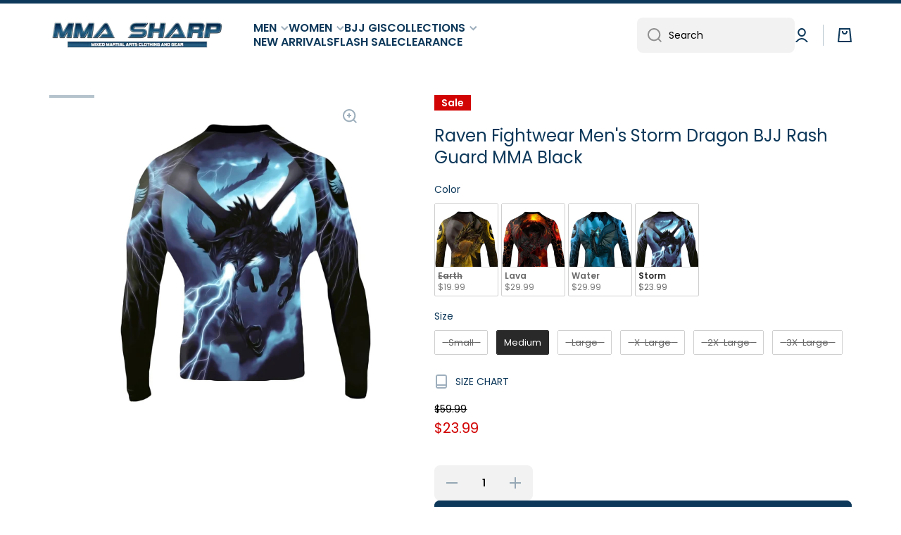

--- FILE ---
content_type: text/html; charset=utf-8
request_url: https://mmasharp.com/products/raven-fightwear-mens-storm-dragon-bjj-rash-guard-mma-black
body_size: 61680
content:
<!doctype html>
<html class="no-js" lang="en" data-role="main">
  <head>
<!-- starapps_core_start -->
<!-- This code is automatically managed by StarApps Studio -->
<!-- Please contact support@starapps.studio for any help -->
<!-- File location: snippets/starapps-core.liquid -->



<!-- starapps_core_end -->
<script id='em_product_variants' type='application/json'>
        [{"id":47303436894526,"title":"Small","option1":"Small","option2":null,"option3":null,"sku":"RF328a-0003","requires_shipping":true,"taxable":true,"featured_image":{"id":42953208398142,"product_id":10028352373054,"position":1,"created_at":"2023-09-26T20:17:26-05:00","updated_at":"2023-09-26T20:17:26-05:00","alt":"Raven Fightwear Men's Storm Dragon BJJ Rash Guard MMA Black","width":1500,"height":2000,"src":"\/\/mmasharp.com\/cdn\/shop\/products\/new2500f.jpg?v=1695777446","variant_ids":[47303436894526,47303436927294,47303436960062,47303436992830,47303437025598,47303437058366]},"available":false,"name":"Raven Fightwear Men's Storm Dragon BJJ Rash Guard MMA Black - Small","public_title":"Small","options":["Small"],"price":2399,"weight":227,"compare_at_price":5999,"inventory_management":"shopify","barcode":"0098931932798","featured_media":{"alt":"Raven Fightwear Men's Storm Dragon BJJ Rash Guard MMA Black","id":35350243606846,"position":1,"preview_image":{"aspect_ratio":0.75,"height":2000,"width":1500,"src":"\/\/mmasharp.com\/cdn\/shop\/products\/new2500f.jpg?v=1695777446"}},"requires_selling_plan":false,"selling_plan_allocations":[]},{"id":47303436927294,"title":"Medium","option1":"Medium","option2":null,"option3":null,"sku":"RF328a-0004","requires_shipping":true,"taxable":true,"featured_image":{"id":42953208398142,"product_id":10028352373054,"position":1,"created_at":"2023-09-26T20:17:26-05:00","updated_at":"2023-09-26T20:17:26-05:00","alt":"Raven Fightwear Men's Storm Dragon BJJ Rash Guard MMA Black","width":1500,"height":2000,"src":"\/\/mmasharp.com\/cdn\/shop\/products\/new2500f.jpg?v=1695777446","variant_ids":[47303436894526,47303436927294,47303436960062,47303436992830,47303437025598,47303437058366]},"available":true,"name":"Raven Fightwear Men's Storm Dragon BJJ Rash Guard MMA Black - Medium","public_title":"Medium","options":["Medium"],"price":2399,"weight":227,"compare_at_price":5999,"inventory_management":"shopify","barcode":"0098931932804","featured_media":{"alt":"Raven Fightwear Men's Storm Dragon BJJ Rash Guard MMA Black","id":35350243606846,"position":1,"preview_image":{"aspect_ratio":0.75,"height":2000,"width":1500,"src":"\/\/mmasharp.com\/cdn\/shop\/products\/new2500f.jpg?v=1695777446"}},"requires_selling_plan":false,"selling_plan_allocations":[]},{"id":47303436960062,"title":"Large","option1":"Large","option2":null,"option3":null,"sku":"RF328a-0005","requires_shipping":true,"taxable":true,"featured_image":{"id":42953208398142,"product_id":10028352373054,"position":1,"created_at":"2023-09-26T20:17:26-05:00","updated_at":"2023-09-26T20:17:26-05:00","alt":"Raven Fightwear Men's Storm Dragon BJJ Rash Guard MMA Black","width":1500,"height":2000,"src":"\/\/mmasharp.com\/cdn\/shop\/products\/new2500f.jpg?v=1695777446","variant_ids":[47303436894526,47303436927294,47303436960062,47303436992830,47303437025598,47303437058366]},"available":false,"name":"Raven Fightwear Men's Storm Dragon BJJ Rash Guard MMA Black - Large","public_title":"Large","options":["Large"],"price":2399,"weight":227,"compare_at_price":5999,"inventory_management":"shopify","barcode":"0098931932811","featured_media":{"alt":"Raven Fightwear Men's Storm Dragon BJJ Rash Guard MMA Black","id":35350243606846,"position":1,"preview_image":{"aspect_ratio":0.75,"height":2000,"width":1500,"src":"\/\/mmasharp.com\/cdn\/shop\/products\/new2500f.jpg?v=1695777446"}},"requires_selling_plan":false,"selling_plan_allocations":[]},{"id":47303436992830,"title":"X-Large","option1":"X-Large","option2":null,"option3":null,"sku":"RF328a-0006","requires_shipping":true,"taxable":true,"featured_image":{"id":42953208398142,"product_id":10028352373054,"position":1,"created_at":"2023-09-26T20:17:26-05:00","updated_at":"2023-09-26T20:17:26-05:00","alt":"Raven Fightwear Men's Storm Dragon BJJ Rash Guard MMA Black","width":1500,"height":2000,"src":"\/\/mmasharp.com\/cdn\/shop\/products\/new2500f.jpg?v=1695777446","variant_ids":[47303436894526,47303436927294,47303436960062,47303436992830,47303437025598,47303437058366]},"available":false,"name":"Raven Fightwear Men's Storm Dragon BJJ Rash Guard MMA Black - X-Large","public_title":"X-Large","options":["X-Large"],"price":2399,"weight":227,"compare_at_price":5999,"inventory_management":"shopify","barcode":"0098931932828","featured_media":{"alt":"Raven Fightwear Men's Storm Dragon BJJ Rash Guard MMA Black","id":35350243606846,"position":1,"preview_image":{"aspect_ratio":0.75,"height":2000,"width":1500,"src":"\/\/mmasharp.com\/cdn\/shop\/products\/new2500f.jpg?v=1695777446"}},"requires_selling_plan":false,"selling_plan_allocations":[]},{"id":47303437025598,"title":"2X-Large","option1":"2X-Large","option2":null,"option3":null,"sku":"RF328a-0007","requires_shipping":true,"taxable":true,"featured_image":{"id":42953208398142,"product_id":10028352373054,"position":1,"created_at":"2023-09-26T20:17:26-05:00","updated_at":"2023-09-26T20:17:26-05:00","alt":"Raven Fightwear Men's Storm Dragon BJJ Rash Guard MMA Black","width":1500,"height":2000,"src":"\/\/mmasharp.com\/cdn\/shop\/products\/new2500f.jpg?v=1695777446","variant_ids":[47303436894526,47303436927294,47303436960062,47303436992830,47303437025598,47303437058366]},"available":false,"name":"Raven Fightwear Men's Storm Dragon BJJ Rash Guard MMA Black - 2X-Large","public_title":"2X-Large","options":["2X-Large"],"price":2399,"weight":255,"compare_at_price":5999,"inventory_management":"shopify","barcode":"0098931932835","featured_media":{"alt":"Raven Fightwear Men's Storm Dragon BJJ Rash Guard MMA Black","id":35350243606846,"position":1,"preview_image":{"aspect_ratio":0.75,"height":2000,"width":1500,"src":"\/\/mmasharp.com\/cdn\/shop\/products\/new2500f.jpg?v=1695777446"}},"requires_selling_plan":false,"selling_plan_allocations":[]},{"id":47303437058366,"title":"3X-Large","option1":"3X-Large","option2":null,"option3":null,"sku":"RF328a-0008","requires_shipping":true,"taxable":true,"featured_image":{"id":42953208398142,"product_id":10028352373054,"position":1,"created_at":"2023-09-26T20:17:26-05:00","updated_at":"2023-09-26T20:17:26-05:00","alt":"Raven Fightwear Men's Storm Dragon BJJ Rash Guard MMA Black","width":1500,"height":2000,"src":"\/\/mmasharp.com\/cdn\/shop\/products\/new2500f.jpg?v=1695777446","variant_ids":[47303436894526,47303436927294,47303436960062,47303436992830,47303437025598,47303437058366]},"available":false,"name":"Raven Fightwear Men's Storm Dragon BJJ Rash Guard MMA Black - 3X-Large","public_title":"3X-Large","options":["3X-Large"],"price":2399,"weight":255,"compare_at_price":5999,"inventory_management":"shopify","barcode":"0098931932842","featured_media":{"alt":"Raven Fightwear Men's Storm Dragon BJJ Rash Guard MMA Black","id":35350243606846,"position":1,"preview_image":{"aspect_ratio":0.75,"height":2000,"width":1500,"src":"\/\/mmasharp.com\/cdn\/shop\/products\/new2500f.jpg?v=1695777446"}},"requires_selling_plan":false,"selling_plan_allocations":[]}]
    </script>
    <script id='em_product_selected_or_first_available_variant' type='application/json'>
        {"id":47303436927294,"title":"Medium","option1":"Medium","option2":null,"option3":null,"sku":"RF328a-0004","requires_shipping":true,"taxable":true,"featured_image":{"id":42953208398142,"product_id":10028352373054,"position":1,"created_at":"2023-09-26T20:17:26-05:00","updated_at":"2023-09-26T20:17:26-05:00","alt":"Raven Fightwear Men's Storm Dragon BJJ Rash Guard MMA Black","width":1500,"height":2000,"src":"\/\/mmasharp.com\/cdn\/shop\/products\/new2500f.jpg?v=1695777446","variant_ids":[47303436894526,47303436927294,47303436960062,47303436992830,47303437025598,47303437058366]},"available":true,"name":"Raven Fightwear Men's Storm Dragon BJJ Rash Guard MMA Black - Medium","public_title":"Medium","options":["Medium"],"price":2399,"weight":227,"compare_at_price":5999,"inventory_management":"shopify","barcode":"0098931932804","featured_media":{"alt":"Raven Fightwear Men's Storm Dragon BJJ Rash Guard MMA Black","id":35350243606846,"position":1,"preview_image":{"aspect_ratio":0.75,"height":2000,"width":1500,"src":"\/\/mmasharp.com\/cdn\/shop\/products\/new2500f.jpg?v=1695777446"}},"requires_selling_plan":false,"selling_plan_allocations":[]}
    </script>
    <meta charset="utf-8">
    <meta http-equiv="X-UA-Compatible" content="IE=edge">
    <meta name="viewport" content="width=device-width,initial-scale=1">
    <meta name="theme-color" content="">
    <link rel="canonical" href="https://mmasharp.com/products/raven-fightwear-mens-storm-dragon-bjj-rash-guard-mma-black">
    <link rel="preconnect" href="https://cdn.shopify.com" crossorigin><link rel="icon" type="image/png" href="//mmasharp.com/cdn/shop/files/2023-MMASHARP-LOGO-SQUARE_4323b8d0-935b-4ff8-89e3-118a168db348_32x32.png?v=1694750240"><link rel="preconnect" href="https://fonts.shopifycdn.com" crossorigin><title>
      Raven Fightwear Men&#39;s Storm Dragon BJJ Rash Guard MMA Black
 &ndash; MMA Sharp</title>

    
      <meta name="description" content="The Raven Fightwear men&#39;s rash guard is a perfect blend of durability, functionality, and comfort for your active pursuits. With its sublimated graphics designed to withstand the test of time, you can expect a vibrant and fade-resistant appearance that won&#39;t peel away. The rubber lining at the waist ensures a secure fi">
    

    

<meta property="og:site_name" content="MMA Sharp">
<meta property="og:url" content="https://mmasharp.com/products/raven-fightwear-mens-storm-dragon-bjj-rash-guard-mma-black">
<meta property="og:title" content="Raven Fightwear Men&#39;s Storm Dragon BJJ Rash Guard MMA Black">
<meta property="og:type" content="product">
<meta property="og:description" content="The Raven Fightwear men&#39;s rash guard is a perfect blend of durability, functionality, and comfort for your active pursuits. With its sublimated graphics designed to withstand the test of time, you can expect a vibrant and fade-resistant appearance that won&#39;t peel away. The rubber lining at the waist ensures a secure fi"><meta property="og:image" content="http://mmasharp.com/cdn/shop/products/new2500f.jpg?v=1695777446">
  <meta property="og:image:secure_url" content="https://mmasharp.com/cdn/shop/products/new2500f.jpg?v=1695777446">
  <meta property="og:image:width" content="1500">
  <meta property="og:image:height" content="2000"><meta property="og:price:amount" content="23.99">
  <meta property="og:price:currency" content="USD"><meta name="twitter:card" content="summary_large_image">
<meta name="twitter:title" content="Raven Fightwear Men&#39;s Storm Dragon BJJ Rash Guard MMA Black">
<meta name="twitter:description" content="The Raven Fightwear men&#39;s rash guard is a perfect blend of durability, functionality, and comfort for your active pursuits. With its sublimated graphics designed to withstand the test of time, you can expect a vibrant and fade-resistant appearance that won&#39;t peel away. The rubber lining at the waist ensures a secure fi">

    <script src="//mmasharp.com/cdn/shop/t/8/assets/constants.js?v=58251544750838685771696632070" defer="defer"></script>
    <script src="//mmasharp.com/cdn/shop/t/8/assets/pubsub.js?v=158357773527763999511696632071" defer="defer"></script>
    <script src="//mmasharp.com/cdn/shop/t/8/assets/global.js?v=26212381387955219911696632071" defer="defer"></script>
    
    <script>window.performance && window.performance.mark && window.performance.mark('shopify.content_for_header.start');</script><meta name="facebook-domain-verification" content="0oyd47pjxoj9o0i2vppp6qsl604fyj">
<meta id="shopify-digital-wallet" name="shopify-digital-wallet" content="/79396766014/digital_wallets/dialog">
<meta name="shopify-checkout-api-token" content="49c5ec087369ca8ef424db766619f1ee">
<meta id="in-context-paypal-metadata" data-shop-id="79396766014" data-venmo-supported="false" data-environment="production" data-locale="en_US" data-paypal-v4="true" data-currency="USD">
<link rel="alternate" type="application/json+oembed" href="https://mmasharp.com/products/raven-fightwear-mens-storm-dragon-bjj-rash-guard-mma-black.oembed">
<script async="async" src="/checkouts/internal/preloads.js?locale=en-US"></script>
<link rel="preconnect" href="https://shop.app" crossorigin="anonymous">
<script async="async" src="https://shop.app/checkouts/internal/preloads.js?locale=en-US&shop_id=79396766014" crossorigin="anonymous"></script>
<script id="apple-pay-shop-capabilities" type="application/json">{"shopId":79396766014,"countryCode":"US","currencyCode":"USD","merchantCapabilities":["supports3DS"],"merchantId":"gid:\/\/shopify\/Shop\/79396766014","merchantName":"MMA Sharp","requiredBillingContactFields":["postalAddress","email"],"requiredShippingContactFields":["postalAddress","email"],"shippingType":"shipping","supportedNetworks":["visa","masterCard","amex","discover","elo","jcb"],"total":{"type":"pending","label":"MMA Sharp","amount":"1.00"},"shopifyPaymentsEnabled":true,"supportsSubscriptions":true}</script>
<script id="shopify-features" type="application/json">{"accessToken":"49c5ec087369ca8ef424db766619f1ee","betas":["rich-media-storefront-analytics"],"domain":"mmasharp.com","predictiveSearch":true,"shopId":79396766014,"locale":"en"}</script>
<script>var Shopify = Shopify || {};
Shopify.shop = "b1e2dc-2.myshopify.com";
Shopify.locale = "en";
Shopify.currency = {"active":"USD","rate":"1.0"};
Shopify.country = "US";
Shopify.theme = {"name":"Minion","id":161437647166,"schema_name":"Minion","schema_version":"2.4.0","theme_store_id":1571,"role":"main"};
Shopify.theme.handle = "null";
Shopify.theme.style = {"id":null,"handle":null};
Shopify.cdnHost = "mmasharp.com/cdn";
Shopify.routes = Shopify.routes || {};
Shopify.routes.root = "/";</script>
<script type="module">!function(o){(o.Shopify=o.Shopify||{}).modules=!0}(window);</script>
<script>!function(o){function n(){var o=[];function n(){o.push(Array.prototype.slice.apply(arguments))}return n.q=o,n}var t=o.Shopify=o.Shopify||{};t.loadFeatures=n(),t.autoloadFeatures=n()}(window);</script>
<script>
  window.ShopifyPay = window.ShopifyPay || {};
  window.ShopifyPay.apiHost = "shop.app\/pay";
  window.ShopifyPay.redirectState = null;
</script>
<script id="shop-js-analytics" type="application/json">{"pageType":"product"}</script>
<script defer="defer" async type="module" src="//mmasharp.com/cdn/shopifycloud/shop-js/modules/v2/client.init-shop-cart-sync_C5BV16lS.en.esm.js"></script>
<script defer="defer" async type="module" src="//mmasharp.com/cdn/shopifycloud/shop-js/modules/v2/chunk.common_CygWptCX.esm.js"></script>
<script type="module">
  await import("//mmasharp.com/cdn/shopifycloud/shop-js/modules/v2/client.init-shop-cart-sync_C5BV16lS.en.esm.js");
await import("//mmasharp.com/cdn/shopifycloud/shop-js/modules/v2/chunk.common_CygWptCX.esm.js");

  window.Shopify.SignInWithShop?.initShopCartSync?.({"fedCMEnabled":true,"windoidEnabled":true});

</script>
<script>
  window.Shopify = window.Shopify || {};
  if (!window.Shopify.featureAssets) window.Shopify.featureAssets = {};
  window.Shopify.featureAssets['shop-js'] = {"shop-cart-sync":["modules/v2/client.shop-cart-sync_ZFArdW7E.en.esm.js","modules/v2/chunk.common_CygWptCX.esm.js"],"init-fed-cm":["modules/v2/client.init-fed-cm_CmiC4vf6.en.esm.js","modules/v2/chunk.common_CygWptCX.esm.js"],"shop-button":["modules/v2/client.shop-button_tlx5R9nI.en.esm.js","modules/v2/chunk.common_CygWptCX.esm.js"],"shop-cash-offers":["modules/v2/client.shop-cash-offers_DOA2yAJr.en.esm.js","modules/v2/chunk.common_CygWptCX.esm.js","modules/v2/chunk.modal_D71HUcav.esm.js"],"init-windoid":["modules/v2/client.init-windoid_sURxWdc1.en.esm.js","modules/v2/chunk.common_CygWptCX.esm.js"],"shop-toast-manager":["modules/v2/client.shop-toast-manager_ClPi3nE9.en.esm.js","modules/v2/chunk.common_CygWptCX.esm.js"],"init-shop-email-lookup-coordinator":["modules/v2/client.init-shop-email-lookup-coordinator_B8hsDcYM.en.esm.js","modules/v2/chunk.common_CygWptCX.esm.js"],"init-shop-cart-sync":["modules/v2/client.init-shop-cart-sync_C5BV16lS.en.esm.js","modules/v2/chunk.common_CygWptCX.esm.js"],"avatar":["modules/v2/client.avatar_BTnouDA3.en.esm.js"],"pay-button":["modules/v2/client.pay-button_FdsNuTd3.en.esm.js","modules/v2/chunk.common_CygWptCX.esm.js"],"init-customer-accounts":["modules/v2/client.init-customer-accounts_DxDtT_ad.en.esm.js","modules/v2/client.shop-login-button_C5VAVYt1.en.esm.js","modules/v2/chunk.common_CygWptCX.esm.js","modules/v2/chunk.modal_D71HUcav.esm.js"],"init-shop-for-new-customer-accounts":["modules/v2/client.init-shop-for-new-customer-accounts_ChsxoAhi.en.esm.js","modules/v2/client.shop-login-button_C5VAVYt1.en.esm.js","modules/v2/chunk.common_CygWptCX.esm.js","modules/v2/chunk.modal_D71HUcav.esm.js"],"shop-login-button":["modules/v2/client.shop-login-button_C5VAVYt1.en.esm.js","modules/v2/chunk.common_CygWptCX.esm.js","modules/v2/chunk.modal_D71HUcav.esm.js"],"init-customer-accounts-sign-up":["modules/v2/client.init-customer-accounts-sign-up_CPSyQ0Tj.en.esm.js","modules/v2/client.shop-login-button_C5VAVYt1.en.esm.js","modules/v2/chunk.common_CygWptCX.esm.js","modules/v2/chunk.modal_D71HUcav.esm.js"],"shop-follow-button":["modules/v2/client.shop-follow-button_Cva4Ekp9.en.esm.js","modules/v2/chunk.common_CygWptCX.esm.js","modules/v2/chunk.modal_D71HUcav.esm.js"],"checkout-modal":["modules/v2/client.checkout-modal_BPM8l0SH.en.esm.js","modules/v2/chunk.common_CygWptCX.esm.js","modules/v2/chunk.modal_D71HUcav.esm.js"],"lead-capture":["modules/v2/client.lead-capture_Bi8yE_yS.en.esm.js","modules/v2/chunk.common_CygWptCX.esm.js","modules/v2/chunk.modal_D71HUcav.esm.js"],"shop-login":["modules/v2/client.shop-login_D6lNrXab.en.esm.js","modules/v2/chunk.common_CygWptCX.esm.js","modules/v2/chunk.modal_D71HUcav.esm.js"],"payment-terms":["modules/v2/client.payment-terms_CZxnsJam.en.esm.js","modules/v2/chunk.common_CygWptCX.esm.js","modules/v2/chunk.modal_D71HUcav.esm.js"]};
</script>
<script>(function() {
  var isLoaded = false;
  function asyncLoad() {
    if (isLoaded) return;
    isLoaded = true;
    var urls = ["https:\/\/cdn.hextom.com\/js\/eventpromotionbar.js?shop=b1e2dc-2.myshopify.com"];
    for (var i = 0; i < urls.length; i++) {
      var s = document.createElement('script');
      s.type = 'text/javascript';
      s.async = true;
      s.src = urls[i];
      var x = document.getElementsByTagName('script')[0];
      x.parentNode.insertBefore(s, x);
    }
  };
  if(window.attachEvent) {
    window.attachEvent('onload', asyncLoad);
  } else {
    window.addEventListener('load', asyncLoad, false);
  }
})();</script>
<script id="__st">var __st={"a":79396766014,"offset":-21600,"reqid":"3af3422b-e2a2-446a-8bad-678d43e1e122-1768643702","pageurl":"mmasharp.com\/products\/raven-fightwear-mens-storm-dragon-bjj-rash-guard-mma-black","u":"724700aec212","p":"product","rtyp":"product","rid":10028352373054};</script>
<script>window.ShopifyPaypalV4VisibilityTracking = true;</script>
<script id="captcha-bootstrap">!function(){'use strict';const t='contact',e='account',n='new_comment',o=[[t,t],['blogs',n],['comments',n],[t,'customer']],c=[[e,'customer_login'],[e,'guest_login'],[e,'recover_customer_password'],[e,'create_customer']],r=t=>t.map((([t,e])=>`form[action*='/${t}']:not([data-nocaptcha='true']) input[name='form_type'][value='${e}']`)).join(','),a=t=>()=>t?[...document.querySelectorAll(t)].map((t=>t.form)):[];function s(){const t=[...o],e=r(t);return a(e)}const i='password',u='form_key',d=['recaptcha-v3-token','g-recaptcha-response','h-captcha-response',i],f=()=>{try{return window.sessionStorage}catch{return}},m='__shopify_v',_=t=>t.elements[u];function p(t,e,n=!1){try{const o=window.sessionStorage,c=JSON.parse(o.getItem(e)),{data:r}=function(t){const{data:e,action:n}=t;return t[m]||n?{data:e,action:n}:{data:t,action:n}}(c);for(const[e,n]of Object.entries(r))t.elements[e]&&(t.elements[e].value=n);n&&o.removeItem(e)}catch(o){console.error('form repopulation failed',{error:o})}}const l='form_type',E='cptcha';function T(t){t.dataset[E]=!0}const w=window,h=w.document,L='Shopify',v='ce_forms',y='captcha';let A=!1;((t,e)=>{const n=(g='f06e6c50-85a8-45c8-87d0-21a2b65856fe',I='https://cdn.shopify.com/shopifycloud/storefront-forms-hcaptcha/ce_storefront_forms_captcha_hcaptcha.v1.5.2.iife.js',D={infoText:'Protected by hCaptcha',privacyText:'Privacy',termsText:'Terms'},(t,e,n)=>{const o=w[L][v],c=o.bindForm;if(c)return c(t,g,e,D).then(n);var r;o.q.push([[t,g,e,D],n]),r=I,A||(h.body.append(Object.assign(h.createElement('script'),{id:'captcha-provider',async:!0,src:r})),A=!0)});var g,I,D;w[L]=w[L]||{},w[L][v]=w[L][v]||{},w[L][v].q=[],w[L][y]=w[L][y]||{},w[L][y].protect=function(t,e){n(t,void 0,e),T(t)},Object.freeze(w[L][y]),function(t,e,n,w,h,L){const[v,y,A,g]=function(t,e,n){const i=e?o:[],u=t?c:[],d=[...i,...u],f=r(d),m=r(i),_=r(d.filter((([t,e])=>n.includes(e))));return[a(f),a(m),a(_),s()]}(w,h,L),I=t=>{const e=t.target;return e instanceof HTMLFormElement?e:e&&e.form},D=t=>v().includes(t);t.addEventListener('submit',(t=>{const e=I(t);if(!e)return;const n=D(e)&&!e.dataset.hcaptchaBound&&!e.dataset.recaptchaBound,o=_(e),c=g().includes(e)&&(!o||!o.value);(n||c)&&t.preventDefault(),c&&!n&&(function(t){try{if(!f())return;!function(t){const e=f();if(!e)return;const n=_(t);if(!n)return;const o=n.value;o&&e.removeItem(o)}(t);const e=Array.from(Array(32),(()=>Math.random().toString(36)[2])).join('');!function(t,e){_(t)||t.append(Object.assign(document.createElement('input'),{type:'hidden',name:u})),t.elements[u].value=e}(t,e),function(t,e){const n=f();if(!n)return;const o=[...t.querySelectorAll(`input[type='${i}']`)].map((({name:t})=>t)),c=[...d,...o],r={};for(const[a,s]of new FormData(t).entries())c.includes(a)||(r[a]=s);n.setItem(e,JSON.stringify({[m]:1,action:t.action,data:r}))}(t,e)}catch(e){console.error('failed to persist form',e)}}(e),e.submit())}));const S=(t,e)=>{t&&!t.dataset[E]&&(n(t,e.some((e=>e===t))),T(t))};for(const o of['focusin','change'])t.addEventListener(o,(t=>{const e=I(t);D(e)&&S(e,y())}));const B=e.get('form_key'),M=e.get(l),P=B&&M;t.addEventListener('DOMContentLoaded',(()=>{const t=y();if(P)for(const e of t)e.elements[l].value===M&&p(e,B);[...new Set([...A(),...v().filter((t=>'true'===t.dataset.shopifyCaptcha))])].forEach((e=>S(e,t)))}))}(h,new URLSearchParams(w.location.search),n,t,e,['guest_login'])})(!0,!0)}();</script>
<script integrity="sha256-4kQ18oKyAcykRKYeNunJcIwy7WH5gtpwJnB7kiuLZ1E=" data-source-attribution="shopify.loadfeatures" defer="defer" src="//mmasharp.com/cdn/shopifycloud/storefront/assets/storefront/load_feature-a0a9edcb.js" crossorigin="anonymous"></script>
<script crossorigin="anonymous" defer="defer" src="//mmasharp.com/cdn/shopifycloud/storefront/assets/shopify_pay/storefront-65b4c6d7.js?v=20250812"></script>
<script data-source-attribution="shopify.dynamic_checkout.dynamic.init">var Shopify=Shopify||{};Shopify.PaymentButton=Shopify.PaymentButton||{isStorefrontPortableWallets:!0,init:function(){window.Shopify.PaymentButton.init=function(){};var t=document.createElement("script");t.src="https://mmasharp.com/cdn/shopifycloud/portable-wallets/latest/portable-wallets.en.js",t.type="module",document.head.appendChild(t)}};
</script>
<script data-source-attribution="shopify.dynamic_checkout.buyer_consent">
  function portableWalletsHideBuyerConsent(e){var t=document.getElementById("shopify-buyer-consent"),n=document.getElementById("shopify-subscription-policy-button");t&&n&&(t.classList.add("hidden"),t.setAttribute("aria-hidden","true"),n.removeEventListener("click",e))}function portableWalletsShowBuyerConsent(e){var t=document.getElementById("shopify-buyer-consent"),n=document.getElementById("shopify-subscription-policy-button");t&&n&&(t.classList.remove("hidden"),t.removeAttribute("aria-hidden"),n.addEventListener("click",e))}window.Shopify?.PaymentButton&&(window.Shopify.PaymentButton.hideBuyerConsent=portableWalletsHideBuyerConsent,window.Shopify.PaymentButton.showBuyerConsent=portableWalletsShowBuyerConsent);
</script>
<script data-source-attribution="shopify.dynamic_checkout.cart.bootstrap">document.addEventListener("DOMContentLoaded",(function(){function t(){return document.querySelector("shopify-accelerated-checkout-cart, shopify-accelerated-checkout")}if(t())Shopify.PaymentButton.init();else{new MutationObserver((function(e,n){t()&&(Shopify.PaymentButton.init(),n.disconnect())})).observe(document.body,{childList:!0,subtree:!0})}}));
</script>
<link id="shopify-accelerated-checkout-styles" rel="stylesheet" media="screen" href="https://mmasharp.com/cdn/shopifycloud/portable-wallets/latest/accelerated-checkout-backwards-compat.css" crossorigin="anonymous">
<style id="shopify-accelerated-checkout-cart">
        #shopify-buyer-consent {
  margin-top: 1em;
  display: inline-block;
  width: 100%;
}

#shopify-buyer-consent.hidden {
  display: none;
}

#shopify-subscription-policy-button {
  background: none;
  border: none;
  padding: 0;
  text-decoration: underline;
  font-size: inherit;
  cursor: pointer;
}

#shopify-subscription-policy-button::before {
  box-shadow: none;
}

      </style>
<script id="sections-script" data-sections="main-product,footer" defer="defer" src="//mmasharp.com/cdn/shop/t/8/compiled_assets/scripts.js?v=1382"></script>
<script>window.performance && window.performance.mark && window.performance.mark('shopify.content_for_header.end');</script>

    
    <style data-shopify>    
      @font-face {
  font-family: Poppins;
  font-weight: 400;
  font-style: normal;
  font-display: swap;
  src: url("//mmasharp.com/cdn/fonts/poppins/poppins_n4.0ba78fa5af9b0e1a374041b3ceaadf0a43b41362.woff2") format("woff2"),
       url("//mmasharp.com/cdn/fonts/poppins/poppins_n4.214741a72ff2596839fc9760ee7a770386cf16ca.woff") format("woff");
}

@font-face {
  font-family: Poppins;
  font-weight: 600;
  font-style: normal;
  font-display: swap;
  src: url("//mmasharp.com/cdn/fonts/poppins/poppins_n6.aa29d4918bc243723d56b59572e18228ed0786f6.woff2") format("woff2"),
       url("//mmasharp.com/cdn/fonts/poppins/poppins_n6.5f815d845fe073750885d5b7e619ee00e8111208.woff") format("woff");
}

@font-face {
  font-family: Poppins;
  font-weight: 400;
  font-style: italic;
  font-display: swap;
  src: url("//mmasharp.com/cdn/fonts/poppins/poppins_i4.846ad1e22474f856bd6b81ba4585a60799a9f5d2.woff2") format("woff2"),
       url("//mmasharp.com/cdn/fonts/poppins/poppins_i4.56b43284e8b52fc64c1fd271f289a39e8477e9ec.woff") format("woff");
}

      @font-face {
  font-family: Poppins;
  font-weight: 600;
  font-style: italic;
  font-display: swap;
  src: url("//mmasharp.com/cdn/fonts/poppins/poppins_i6.bb8044d6203f492888d626dafda3c2999253e8e9.woff2") format("woff2"),
       url("//mmasharp.com/cdn/fonts/poppins/poppins_i6.e233dec1a61b1e7dead9f920159eda42280a02c3.woff") format("woff");
}

      @font-face {
  font-family: Poppins;
  font-weight: 400;
  font-style: normal;
  font-display: swap;
  src: url("//mmasharp.com/cdn/fonts/poppins/poppins_n4.0ba78fa5af9b0e1a374041b3ceaadf0a43b41362.woff2") format("woff2"),
       url("//mmasharp.com/cdn/fonts/poppins/poppins_n4.214741a72ff2596839fc9760ee7a770386cf16ca.woff") format("woff");
}

    
      :root {
    	--duration-short: .2s;
        --duration-medium: .3s;
    	--duration-large: .5s;
    	--animation-bezier: ease;
    	--zoom-animation-bezier: cubic-bezier(.15,.75,.5,1);
    
        --animation-type: cubic-bezier(0, 0, 0.3, 1);
        --animation-time: .5s;

        --product-thumbnail_move-up: 0.35s;
        --product-thumbnail_move-up_type: linear;
        --product-thumbnail-button_opacity_hover: 0.15s;
        --product-thumbnail-button_opacity_over: 0.3s;
        --product-thumbnail-button_opacity_type: linear;
        --product-thumbnail-button_move: 0.35s;
        --product-thumbnail-button_move_type: linear;

        --font-heading-family: Poppins, sans-serif;
        --font-heading-style: normal;
        --font-heading-weight: 400;
    
        --font-body-family: Poppins, sans-serif;
        --font-body-style: normal;
        --font-body-weight: 400;
    	--font-body-bold-weight: 600;
    	--font-button-weight: 400;
    
    	--font-heading-scale: 1.0;
        --font-body-scale: 1.0;
    
        --font-body-size: calc(16px * var(--font-body-scale));
        --font-body-line-height: 130%;
        --font-body2-size: calc(14px * var(--font-body-scale));
        --font-body2-line-height: 130%;
        --font-body3-size: calc(12px * var(--font-body-scale));
        --font-body3-line-height: 130%;
        --font-body4-size: calc(10px * var(--font-body-scale));
        --font-body4-line-height: 130%;

        --color-body-background: #ffffff;
        --color-secondary-background: #f2f2f2;
      	--color-section-background: var(--color-secondary-background);--color-simple-dropdown: #ffffff;
    	--color-vertical-menu-dropdown: #ffffff;

        --color-base:#0d385a;
    	--color-base-rgb: 13, 56, 90;
        --color-accent:#0d385a;
        --color-subheading: var(--color-accent);
        --color-text-link:#000000;

        --color-price: #000000;
        --color-old-price: #d20404;
        --color-lines-borders: rgba(13, 56, 90, 0.3);
        --color-input-background: #f2f2f2;
        --color-input-text: #000000;
        --color-input-background-active: var(--color-body-background);
        --opacity-icons: 0.4;

    	--mobile-focus-color: rgba(13, 56, 90, 0.04);

    	--shadow: 0px 4px 20px rgba(22, 19, 69, 0.13);--auto-text-color-button-light:#ffffff;
    	--auto-text-color-button-dark:var(--color-base);
    	--auto-input-color-active-border-light: rgba(255,255,255,0.3);
    	--auto-input-color-active-border-dark:rgba(var(--color-base-rgb),0.3);--auto-text-color-input-light:#ffffff;
    	--auto-text-color-input-dark:var(--color-input-text);--auto-text-color-accent: #ffffff
   		
;--auto-text-color--with-base-color: #ffffff;--radius: 0px;
    	--radius-input: 8px;
    	--radius-button: 8px;
    	--radius-badge:0;
    	--radius-checkbox:0;
        --radius-menu: 8px;

        --color-badge-1:#d20404;--color-badge-1-text: var(--auto-text-color-button-light);--color-badge-2:#ef6c00;--color-badge-2-text: var(--auto-text-color-button-light);--color-badge-3:#000000;--color-badge-3-text: var(--auto-text-color-button-light);--color-free-delivery-bar: #49c7fc;
      
    	--color-error: #d20404;
    
        --form_field-height: 50px;
        
        --page-width: 1300px;
        --page-padding: 30px;

        --sections-top-spacing:100px;
    	--sections-top-spacing-mobile:80px;
		--sections-top-spacing--medium:80px;
    	--sections-top-spacing--medium-mobile:60px;
		--sections-top-spacing--small:40px;
    	--sections-top-spacing--small-mobile:40px;

        --padding1: 10px;
        --padding2: 20px;
        --padding3: 30px;
        --padding4: 40px;
    	--padding5: 60px;
      }

      *,
      *::before,
      *::after {
      	box-sizing: border-box;
      }
      html {
        box-sizing: border-box;
        height: 100%;
     	-webkit-tap-highlight-color: transparent;
    	scroll-behavior: smooth;
      }
      body {
        display: grid;
        grid-template-rows: auto auto 1fr auto;
        grid-template-columns: 100%;
        min-height: 100%;
        margin: 0;
        font-size: var(--font-body-size);
        line-height: var(--font-body-line-height);
        color: var(--color-base);
    	background: var(--color-body-background);
        font-family: var(--font-body-family);
        font-style: var(--font-body-style);
        font-weight: var(--font-body-weight);
        -webkit-text-size-adjust: none;
    	text-size-adjust: none;
    	overflow-x: hidden;
      }.btn{
        --background: var(--color-accent);--color: var(--auto-text-color-button-light);
    	--fill: var(--auto-text-color-button-light);}.btn--secondary{
        --background: var(--color-base);--color: var(--auto-text-color-button-light);
    	--fill: var(--auto-text-color-button-light);}
    
    .visually-hidden {
      position: absolute!important;
      overflow: hidden;
      margin: -1px;
      border: 0;
      clip: rect(0 0 0 0);
      word-wrap: normal!important;
    }
    .visually-hidden:not(:focus),
    .visually-hidden:not(:focus-visible){
      width: 1px;
      height: 1px;
      padding: 0;
    }
    .announcement-bar{
      opacity:0;
    }
    .popup-modal{
      display: none;
    }.js #MainContent{
      opacity:0;
      transition: opacity 1s var(--animation-bezier);
    }
    .js.dom-loaded #MainContent{
      opacity:1;
    }.btn:not(.btn_border), .btn-small, .btn-medium{
      text-transform: uppercase;
    }</style>

    <link href="//mmasharp.com/cdn/shop/t/8/assets/base.css?v=133672069875853754191696632071" rel="stylesheet" type="text/css" media="all" />
    
<link rel="preload" as="font" href="//mmasharp.com/cdn/fonts/poppins/poppins_n4.0ba78fa5af9b0e1a374041b3ceaadf0a43b41362.woff2" type="font/woff2" crossorigin><link rel="preload" as="font" href="//mmasharp.com/cdn/fonts/poppins/poppins_n4.0ba78fa5af9b0e1a374041b3ceaadf0a43b41362.woff2" type="font/woff2" crossorigin><link rel="stylesheet" href="//mmasharp.com/cdn/shop/t/8/assets/component-predictive-search.css?v=169156080147452933411696632071" media="print" onload="this.media='all'"><script>
      document.documentElement.className = document.documentElement.className.replace('no-js', 'js');
      if (Shopify.designMode) {
        document.documentElement.classList.add('shopify-design-mode');
      }
      document.addEventListener("DOMContentLoaded", function(event) {
        document.documentElement.classList.add('dom-loaded');
        setTimeout(function(){document.querySelector('footer').classList.add('footer-loaded')}, 700);
      });
    </script>
  <!-- BEGIN app block: shopify://apps/swatch-king/blocks/variant-swatch-king/0850b1e4-ba30-4a0d-a8f4-f9a939276d7d -->


















































  <script>
    window.vsk_data = function(){
      return {
        "block_collection_settings": {"alignment":"center","enable":true,"swatch_location":"After image","switch_on_hover":true,"preselect_variant":true,"current_template":"product"},
        "currency": "USD",
        "currency_symbol": "$",
        "primary_locale": "en",
        "localized_string": {},
        "app_setting_styles": {"products_swatch_presentation":{"slide_left_button_svg":"","slide_right_button_svg":""},"collections_swatch_presentation":{"minified":false,"minified_products":false,"minified_template":"+{count}","slide_left_button_svg":"","minified_display_count":[3,6],"slide_right_button_svg":""}},
        "app_setting": {"display_logs":false,"default_preset":632286,"pre_hide_strategy":"hide-all-theme-selectors","swatch_url_source":"cdn","product_data_source":"storefront","data_url_source":"cdn","new_script":true},
        "app_setting_config": {"app_execution_strategy":"all","collections_options_disabled":null,"default_swatch_image":"","do_not_select_an_option":{"text":"Select a {{ option_name }}","status":true,"control_add_to_cart":true,"allow_virtual_trigger":true,"make_a_selection_text":"Select a {{ option_name }}","auto_select_options_list":[]},"history_free_group_navigation":true,"notranslate":false,"products_options_disabled":null,"size_chart":{"type":"theme","labels":"size,sizes,taille,größe,tamanho,tamaño,koko,サイズ","position":"right","size_chart_app":"","size_chart_app_css":"","size_chart_app_selector":""},"session_storage_timeout_seconds":60,"enable_swatch":{"cart":{"enable_on_cart_product_grid":true,"enable_on_cart_featured_product":true},"home":{"enable_on_home_product_grid":true,"enable_on_home_featured_product":true},"pages":{"enable_on_custom_product_grid":true,"enable_on_custom_featured_product":true},"article":{"enable_on_article_product_grid":true,"enable_on_article_featured_product":true},"products":{"enable_on_main_product":true,"enable_on_product_grid":true},"collections":{"enable_on_collection_quick_view":true,"enable_on_collection_product_grid":true},"list_collections":{"enable_on_list_collection_quick_view":true,"enable_on_list_collection_product_grid":true}},"product_template":{"group_swatches":true,"variant_swatches":true},"product_batch_size":250,"use_optimized_urls":true,"enable_error_tracking":true,"enable_event_tracking":false,"preset_badge":{"order":[{"name":"sold_out","order":0},{"name":"sale","order":1},{"name":"new","order":2}],"new_badge_text":"NEW","new_badge_color":"#FFFFFF","sale_badge_text":"SALE","sale_badge_color":"#FFFFFF","new_badge_bg_color":"#121212D1","sale_badge_bg_color":"#D91C01D1","sold_out_badge_text":"SOLD OUT","sold_out_badge_color":"#FFFFFF","new_show_when_all_same":false,"sale_show_when_all_same":false,"sold_out_badge_bg_color":"#BBBBBBD1","new_product_max_duration":90,"sold_out_show_when_all_same":true,"min_price_diff_for_sale_badge":5}},
        "theme_settings_map": {"165331370302":66286,"161437647166":66286},
        "theme_settings": {"66286":{"id":66286,"configurations":{"products":{"theme_type":"dawn","swatch_root":{"position":"before","selector":"variant-radios, variant-selects, noscript[class*=\"product-form__noscript-wrapper\"]","groups_selector":"","section_selector":".shopify-section.section, quick-add-modal[open]","secondary_position":"","secondary_selector":"","use_section_as_root":true},"option_selectors":"variant-radios input, variant-selects select","selectors_to_hide":["variant-radios, variant-selects"],"json_data_selector":"","add_to_cart_selector":"[name=\"add\"]:not(.sticky-cart-button)","custom_button_params":{"data":[{"value_attribute":"data-value","option_attribute":"data-name"}],"selected_selector":".active"},"option_index_attributes":["data-index","data-option-position","data-object","data-product-option","data-option-index","name"],"add_to_cart_text_selector":"[name=\"add\"]:not(.sticky-cart-button)\u003espan","selectors_to_hide_override":"","add_to_cart_enabled_classes":"","add_to_cart_disabled_classes":""},"collections":{"grid_updates":[{"name":"badges","template":"\u003cspan class=\"badge\" {{display_on_sale}} {{display_on_available}}\u003eSale\u003c\/span\u003e\n\u003cspan class=\"badge badge--sold_out\" {{display_on_sold_out}}\u003eSold out\u003c\/span\u003e","display_position":"replace","display_selector":".badge__container","element_selector":""},{"name":"price","template":"\u003cdiv class=\"price__regular body2\" {{display_on_sale}}\u003e{{compare_at_price_with_format}}\u003c\/div\u003e\u003cdiv class=\"price__sale h5\" {{display_on_sale}}\u003e{{price_with_format}}\u003c\/div\u003e\u003cdiv class=\"h5\" {{hide_on_sale}}\u003e{{price_with_format}}\u003c\/div\u003e","display_position":"replace","display_selector":".price.mt5","element_selector":""}],"data_selectors":{"url":".mt5 a","title":".product-card__heading","attributes":[],"form_input":"[name=\"id\"]","featured_image":".product-card__image-holder img:first-child","secondary_image":".product-card__image-holder img:nth-child(2)"},"attribute_updates":[{"selector":null,"template":null,"attribute":null}],"selectors_to_hide":[],"json_data_selector":"[sa-swatch-json]","swatch_root_selector":".product-card","swatch_display_options":[{"label":"After image","position":"after","selector":".product-card__image-holder"},{"label":"After title","position":"after","selector":".product-card__heading"},{"label":"After price","position":"after","selector":".price.mt5"}]}},"settings":{"products":{"handleize":false,"init_deferred":false,"label_split_symbol":"-","size_chart_selector":"","persist_group_variant":true,"hide_single_value_option":"none"},"collections":{"layer_index":1,"display_label":false,"continuous_lookup":3000,"json_data_from_api":true,"label_split_symbol":"-","price_trailing_zeroes":false,"hide_single_value_option":"none"}},"custom_scripts":[],"custom_css":"","theme_store_ids":[1571],"schema_theme_names":["Minion"],"pre_hide_css_code":null},"66286":{"id":66286,"configurations":{"products":{"theme_type":"dawn","swatch_root":{"position":"before","selector":"variant-radios, variant-selects, noscript[class*=\"product-form__noscript-wrapper\"]","groups_selector":"","section_selector":".shopify-section.section, quick-add-modal[open]","secondary_position":"","secondary_selector":"","use_section_as_root":true},"option_selectors":"variant-radios input, variant-selects select","selectors_to_hide":["variant-radios, variant-selects"],"json_data_selector":"","add_to_cart_selector":"[name=\"add\"]:not(.sticky-cart-button)","custom_button_params":{"data":[{"value_attribute":"data-value","option_attribute":"data-name"}],"selected_selector":".active"},"option_index_attributes":["data-index","data-option-position","data-object","data-product-option","data-option-index","name"],"add_to_cart_text_selector":"[name=\"add\"]:not(.sticky-cart-button)\u003espan","selectors_to_hide_override":"","add_to_cart_enabled_classes":"","add_to_cart_disabled_classes":""},"collections":{"grid_updates":[{"name":"badges","template":"\u003cspan class=\"badge\" {{display_on_sale}} {{display_on_available}}\u003eSale\u003c\/span\u003e\n\u003cspan class=\"badge badge--sold_out\" {{display_on_sold_out}}\u003eSold out\u003c\/span\u003e","display_position":"replace","display_selector":".badge__container","element_selector":""},{"name":"price","template":"\u003cdiv class=\"price__regular body2\" {{display_on_sale}}\u003e{{compare_at_price_with_format}}\u003c\/div\u003e\u003cdiv class=\"price__sale h5\" {{display_on_sale}}\u003e{{price_with_format}}\u003c\/div\u003e\u003cdiv class=\"h5\" {{hide_on_sale}}\u003e{{price_with_format}}\u003c\/div\u003e","display_position":"replace","display_selector":".price.mt5","element_selector":""}],"data_selectors":{"url":".mt5 a","title":".product-card__heading","attributes":[],"form_input":"[name=\"id\"]","featured_image":".product-card__image-holder img:first-child","secondary_image":".product-card__image-holder img:nth-child(2)"},"attribute_updates":[{"selector":null,"template":null,"attribute":null}],"selectors_to_hide":[],"json_data_selector":"[sa-swatch-json]","swatch_root_selector":".product-card","swatch_display_options":[{"label":"After image","position":"after","selector":".product-card__image-holder"},{"label":"After title","position":"after","selector":".product-card__heading"},{"label":"After price","position":"after","selector":".price.mt5"}]}},"settings":{"products":{"handleize":false,"init_deferred":false,"label_split_symbol":"-","size_chart_selector":"","persist_group_variant":true,"hide_single_value_option":"none"},"collections":{"layer_index":1,"display_label":false,"continuous_lookup":3000,"json_data_from_api":true,"label_split_symbol":"-","price_trailing_zeroes":false,"hide_single_value_option":"none"}},"custom_scripts":[],"custom_css":"","theme_store_ids":[1571],"schema_theme_names":["Minion"],"pre_hide_css_code":null}},
        "product_options": [{"id":371846,"name":"Size","products_preset_id":632286,"products_swatch":"first_variant_image","collections_preset_id":null,"collections_swatch":"first_variant_image","trigger_action":"auto","mobile_products_preset_id":632286,"mobile_products_swatch":"first_variant_image","mobile_collections_preset_id":null,"mobile_collections_swatch":"first_variant_image","same_products_preset_for_mobile":true,"same_collections_preset_for_mobile":true}],
        "swatch_dir": "vsk",
        "presets": {"1473484":{"id":1473484,"name":"Square swatch - Mobile","params":{"hover":{"effect":"shadow","transform_type":true},"width":"66px","height":"66px","new_badge":{"enable":false},"arrow_mode":"mode_0","sale_badge":{"enable":false},"button_size":null,"migrated_to":11.39,"border_space":"3px","border_width":"1px","button_shape":null,"margin_right":"8px","preview_type":"variant_image","swatch_style":"slide","display_label":true,"badge_position":"outside_swatch","sold_out_badge":{"enable":false},"stock_out_type":"grey-out","background_size":"cover","mobile_arrow_mode":"mode_0","adjust_margin_right":false,"background_position":"top","last_swatch_preview":"half","mobile_swatch_style":"slide","option_value_display":"none","display_variant_label":true,"mobile_last_swatch_preview":"half"},"assoc_view_type":"swatch","apply_to":"products"},"1473482":{"id":1473482,"name":"Polaroid swatch - Mobile","params":{"hover":{"effect":"none","transform_type":false},"width":"90px","height":"90px","new_badge":{"enable":false},"arrow_mode":"mode_0","sale_badge":{"enable":false},"button_size":null,"migrated_to":11.39,"price_badge":{"price_enabled":true,"price_location":"below_value"},"swatch_type":"polaroid-swatch","border_width":"0.5px","button_shape":null,"margin_right":"4px","preview_type":"variant_image","swatch_style":"slide","display_label":true,"sold_out_badge":{"enable":false},"stock_out_type":"strike-out","background_size":"cover","mobile_arrow_mode":"mode_0","adjust_margin_right":false,"background_position":"top","last_swatch_preview":"half","mobile_swatch_style":"slide","option_value_display":"adjacent","display_variant_label":false,"margin_swatch_horizontal":"0px","mobile_last_swatch_preview":"half"},"assoc_view_type":"swatch","apply_to":"products"},"1473481":{"id":1473481,"name":"Circular swatch - Mobile","params":{"hover":{"effect":"grow","transform_type":false},"width":"46px","height":"46px","new_badge":{"enable":false},"arrow_mode":"mode_0","sale_badge":{"enable":false},"button_size":null,"migrated_to":11.39,"border_space":"3px","border_width":"2px","button_shape":null,"margin_right":"8px","preview_type":"custom_image","swatch_style":"slide","display_label":true,"badge_position":"outside_swatch","sold_out_badge":{"enable":false},"stock_out_type":"cross-out","background_size":"cover","mobile_arrow_mode":"mode_0","adjust_margin_right":false,"background_position":"top","last_swatch_preview":"half","mobile_swatch_style":"slide","option_value_display":"none","display_variant_label":true,"mobile_last_swatch_preview":"half"},"assoc_view_type":"swatch","apply_to":"products"},"632294":{"id":632294,"name":"Square swatch - Large - Desktop","params":{"hover":{"effect":"none","transform_type":false},"width":"39px","height":"39px","arrow_mode":"mode_3","migrated_to":11.39,"border_space":"2px","border_width":"1px","margin_right":"3px","preview_type":"variant_image","swatch_style":"stack","display_label":false,"stock_out_type":"cross-out","background_size":"cover","mobile_arrow_mode":"mode_0","adjust_margin_right":true,"background_position":"top","last_swatch_preview":"full","minification_action":"do_nothing","mobile_swatch_style":"slide","option_value_display":"none","display_variant_label":true,"minification_template":"+{{count}}","swatch_minification_count":"3","mobile_last_swatch_preview":"half","minification_admin_template":""},"assoc_view_type":"swatch","apply_to":"collections"},"632288":{"id":632288,"name":"Square swatch - Desktop","params":{"hover":{"effect":"shadow","transform_type":true},"width":"66px","height":"66px","new_badge":{"enable":false},"arrow_mode":"mode_1","sale_badge":{"enable":false},"migrated_to":11.39,"border_space":"3px","border_width":"1px","margin_right":"8px","preview_type":"variant_image","swatch_style":"stack","display_label":true,"badge_position":"outside_swatch","sold_out_badge":{"enable":false},"stock_out_type":"grey-out","background_size":"cover","mobile_arrow_mode":"mode_0","adjust_margin_right":false,"background_position":"top","last_swatch_preview":"full","mobile_swatch_style":"slide","option_value_display":"none","display_variant_label":true,"mobile_last_swatch_preview":"half"},"assoc_view_type":"swatch","apply_to":"products"},"632285":{"id":632285,"name":"Polaroid swatch - Desktop","params":{"hover":{"effect":"none","transform_type":false},"width":"90px","height":"90px","new_badge":{"enable":false},"arrow_mode":"mode_1","sale_badge":{"enable":false},"migrated_to":11.39,"price_badge":{"price_enabled":true,"price_location":"below_value"},"swatch_type":"polaroid-swatch","border_width":"0.5px","margin_right":"4px","preview_type":"variant_image","swatch_style":"stack","display_label":true,"sold_out_badge":{"enable":false},"stock_out_type":"strike-out","background_size":"cover","mobile_arrow_mode":"mode_0","adjust_margin_right":false,"background_position":"top","last_swatch_preview":"full","mobile_swatch_style":"slide","option_value_display":"adjacent","display_variant_label":false,"margin_swatch_horizontal":"0px","mobile_last_swatch_preview":"half"},"assoc_view_type":"swatch","apply_to":"products"},"1473489":{"id":1473489,"name":"Square button - Mobile","params":{"hover":{"animation":"none"},"width":"50px","height":"25px","min-width":"50px","arrow_mode":"mode_0","width_type":"auto","button_size":null,"button_type":"normal-button","price_badge":{"price_enabled":false},"button_shape":null,"button_style":"slide","margin_right":"7px","preview_type":"small_values","display_label":false,"stock_out_type":"cross-out","padding_vertical":"9px","mobile_arrow_mode":"mode_0","last_swatch_preview":null,"minification_action":"do_nothing","mobile_button_style":"slide","display_variant_label":false,"minification_template":"+{{count}}","swatch_minification_count":"3","minification_admin_template":""},"assoc_view_type":"button","apply_to":"collections"},"1473488":{"id":1473488,"name":"Square swatch - Large - Mobile","params":{"hover":{"effect":"none","transform_type":false},"width":"39px","height":"39px","arrow_mode":"mode_0","button_size":null,"migrated_to":11.39,"border_space":"2px","border_width":"1px","button_shape":null,"margin_right":"3px","preview_type":"variant_image","swatch_style":"slide","display_label":false,"stock_out_type":"cross-out","background_size":"cover","mobile_arrow_mode":"mode_0","adjust_margin_right":true,"background_position":"top","last_swatch_preview":"half","minification_action":"do_nothing","mobile_swatch_style":"slide","option_value_display":"none","display_variant_label":true,"minification_template":"+{{count}}","swatch_minification_count":"3","mobile_last_swatch_preview":"half","minification_admin_template":""},"assoc_view_type":"swatch","apply_to":"collections"},"1473487":{"id":1473487,"name":"Text only button - Mobile","params":{"hover":{"animation":"none"},"height":"22px","arrow_mode":"mode_0","button_size":null,"button_shape":null,"button_style":"slide","margin_right":"12px","preview_type":"small_values","display_label":false,"stock_out_type":"strike-out","mobile_arrow_mode":"mode_0","last_swatch_preview":null,"minification_action":"do_nothing","mobile_button_style":"slide","display_variant_label":false,"minification_template":"+{{count}}","swatch_minification_count":"3","minification_admin_template":""},"assoc_view_type":"button","apply_to":"collections"},"1473486":{"id":1473486,"name":"Circular swatch - Small - Mobile","params":{"hover":{"effect":"none","transform_type":false},"width":"24px","height":"24px","arrow_mode":"mode_0","button_size":null,"migrated_to":11.39,"border_space":"2px","border_width":"1px","button_shape":null,"margin_right":"3px","preview_type":"variant_image","swatch_style":"slide","display_label":false,"stock_out_type":"cross-out","background_size":"cover","mobile_arrow_mode":"mode_0","adjust_margin_right":true,"background_position":"top","last_swatch_preview":"half","minification_action":"do_nothing","mobile_swatch_style":"slide","option_value_display":"none","display_variant_label":true,"minification_template":"+{{count}}","swatch_minification_count":"3","mobile_last_swatch_preview":"half","minification_admin_template":""},"assoc_view_type":"swatch","apply_to":"collections"},"1473483":{"id":1473483,"name":"Button - Mobile","params":{"hover":{"animation":"none"},"width":"50px","height":"35px","min-width":"50px","arrow_mode":"mode_0","width_type":"auto","button_size":null,"button_type":"normal-button","price_badge":{"price_enabled":false},"button_shape":null,"button_style":"slide","margin_right":"12px","preview_type":"large_values","display_label":true,"stock_out_type":"strike-out","padding_vertical":"9px","mobile_arrow_mode":"mode_0","last_swatch_preview":null,"mobile_button_style":"slide","display_variant_label":false},"assoc_view_type":"button","apply_to":"products"},"1473480":{"id":1473480,"name":"Button pill - Mobile","params":{"hover":{"animation":"shadow"},"width":"50px","height":"35px","min-width":"50px","arrow_mode":"mode_0","width_type":"auto","button_size":null,"button_type":"normal-button","price_badge":{"price_enabled":false},"button_shape":null,"button_style":"stack","margin_right":"12px","preview_type":"large_values","display_label":true,"stock_out_type":"strike-out","padding_vertical":"9px","mobile_arrow_mode":"mode_0","last_swatch_preview":null,"mobile_button_style":"stack","display_variant_label":false},"assoc_view_type":"button","apply_to":"products"},"1473479":{"id":1473479,"name":"Button with price - Mobile","params":{"hover":{"animation":"none"},"width":"100px","height":"50px","min-width":"100px","arrow_mode":"mode_0","width_type":"fixed","button_size":null,"button_type":"button-with-price","price_badge":{"price_enabled":true},"button_shape":null,"button_style":"slide","margin_right":"12px","preview_type":"variant_values","display_label":true,"stock_out_type":"strike-out","padding_vertical":"5px","mobile_arrow_mode":"mode_0","last_swatch_preview":null,"mobile_button_style":"slide","display_variant_label":false},"assoc_view_type":"button","apply_to":"products"},"632295":{"id":632295,"name":"Square button - Desktop","params":{"hover":{"animation":"none"},"width":"50px","height":"25px","min-width":"50px","arrow_mode":"mode_3","width_type":"auto","button_type":"normal-button","price_badge":{"price_enabled":false},"button_style":"slide","margin_right":"7px","preview_type":"small_values","display_label":false,"stock_out_type":"cross-out","padding_vertical":"9px","mobile_arrow_mode":"mode_0","minification_action":"do_nothing","mobile_button_style":"slide","display_variant_label":false,"minification_template":"+{{count}}","swatch_minification_count":"3","minification_admin_template":""},"assoc_view_type":"button","apply_to":"collections"},"632291":{"id":632291,"name":"Text only button - Desktop","params":{"hover":{"animation":"none"},"height":"22px","arrow_mode":"mode_3","button_style":"slide","margin_right":"12px","preview_type":"small_values","display_label":false,"stock_out_type":"strike-out","mobile_arrow_mode":"mode_0","minification_action":"do_nothing","mobile_button_style":"slide","display_variant_label":false,"minification_template":"+{{count}}","swatch_minification_count":"3","minification_admin_template":""},"assoc_view_type":"button","apply_to":"collections"},"632290":{"id":632290,"name":"Circular swatch - Small - Desktop","params":{"hover":{"effect":"none","transform_type":false},"width":"24px","height":"24px","arrow_mode":"mode_3","migrated_to":11.39,"border_space":"2px","border_width":"1px","margin_right":"3px","preview_type":"variant_image","swatch_style":"stack","display_label":false,"stock_out_type":"cross-out","background_size":"cover","mobile_arrow_mode":"mode_0","adjust_margin_right":true,"background_position":"top","last_swatch_preview":"full","minification_action":"do_nothing","mobile_swatch_style":"slide","option_value_display":"none","display_variant_label":true,"minification_template":"+{{count}}","swatch_minification_count":"3","mobile_last_swatch_preview":"half","minification_admin_template":""},"assoc_view_type":"swatch","apply_to":"collections"},"632289":{"id":632289,"name":"Swatch in pill - Desktop","params":{"hover":{"effect":"none","transform_type":false},"pill_size":"35px","arrow_mode":"mode_1","swatch_size":"20px","swatch_type":"swatch-pill","border_width":"1px","margin_right":"12px","preview_type":"custom_image","swatch_style":"stack","display_label":true,"button_padding":"7px","stock_out_type":"cross-out","background_size":"cover","mobile_arrow_mode":"mode_0","background_position":"top","mobile_swatch_style":"stack","option_value_display":"adjacent","display_variant_label":false},"assoc_view_type":"swatch","apply_to":"products"},"632286":{"id":632286,"name":"Button - Desktop","params":{"hover":{"animation":"none"},"width":"50px","height":"35px","min-width":"50px","arrow_mode":"mode_1","width_type":"auto","button_type":"normal-button","price_badge":{"price_enabled":false},"button_style":"stack","margin_right":"12px","preview_type":"large_values","display_label":true,"stock_out_type":"strike-out","padding_vertical":"9px","mobile_arrow_mode":"mode_0","mobile_button_style":"slide","display_variant_label":false},"assoc_view_type":"button","apply_to":"products"},"632283":{"id":632283,"name":"Button pill - Desktop","params":{"hover":{"animation":"shadow"},"width":"50px","height":"35px","min-width":"50px","arrow_mode":"mode_1","width_type":"auto","button_type":"normal-button","price_badge":{"price_enabled":false},"button_style":"stack","margin_right":"12px","preview_type":"large_values","display_label":true,"stock_out_type":"strike-out","padding_vertical":"9px","mobile_arrow_mode":"mode_0","mobile_button_style":"stack","display_variant_label":false},"assoc_view_type":"button","apply_to":"products"},"632282":{"id":632282,"name":"Button with price - Desktop","params":{"hover":{"animation":"none"},"width":"100px","height":"50px","min-width":"100px","arrow_mode":"mode_1","width_type":"fixed","button_type":"button-with-price","price_badge":{"price_enabled":true},"button_style":"stack","margin_right":"12px","preview_type":"variant_values","display_label":true,"stock_out_type":"strike-out","padding_vertical":"5px","mobile_arrow_mode":"mode_0","mobile_button_style":"slide","display_variant_label":false},"assoc_view_type":"button","apply_to":"products"},"1473485":{"id":1473485,"name":"Swatch in pill - Mobile","params":{"hover":{"effect":"none","transform_type":false},"pill_size":"35px","arrow_mode":"mode_0","button_size":null,"swatch_size":"20px","swatch_type":"swatch-pill","border_width":"1px","button_shape":null,"margin_right":"12px","preview_type":"custom_image","swatch_style":"stack","display_label":true,"button_padding":"7px","stock_out_type":"cross-out","background_size":"cover","mobile_arrow_mode":"mode_0","background_position":"top","last_swatch_preview":null,"mobile_swatch_style":"stack","option_value_display":"adjacent","display_variant_label":false},"assoc_view_type":"swatch","apply_to":"products"},"632284":{"id":632284,"name":"Circular swatch - Desktop","params":{"hover":{"effect":"grow","transform_type":false},"width":"46px","height":"46px","new_badge":{"enable":false},"arrow_mode":"mode_1","sale_badge":{"enable":false},"migrated_to":11.39,"border_space":"3px","border_width":"2px","margin_right":"8px","preview_type":"custom_image","swatch_style":"stack","display_label":true,"badge_position":"outside_swatch","sold_out_badge":{"enable":false},"stock_out_type":"cross-out","background_size":"cover","mobile_arrow_mode":"mode_0","adjust_margin_right":false,"background_position":"top","last_swatch_preview":"full","mobile_swatch_style":"slide","option_value_display":"none","display_variant_label":true,"mobile_last_swatch_preview":"half"},"assoc_view_type":"swatch","apply_to":"products"},"632287":{"id":632287,"name":"Dropdown","params":{"seperator":"","icon_style":"arrow","label_size":"14px","label_weight":"700","padding_left":"10px","display_label":true,"display_price":false,"display_style":"block","dropdown_type":"default","stock_out_type":"invisible","label_padding_left":"0px"},"assoc_view_type":"drop_down","apply_to":"products"},"632292":{"id":632292,"name":"Dropdown with label","params":{"seperator":":","icon_style":"arrow","label_size":"14px","label_weight":"700","padding_left":"5px","display_label":true,"display_price":false,"display_style":"block","dropdown_type":"label_inside","stock_out_type":"invisible","label_padding_left":"15px"},"assoc_view_type":"drop_down","apply_to":"products"},"632293":{"id":632293,"name":"Dropdown with label","params":{"seperator":":","icon_style":"arrow","label_size":"12px","label_weight":"700","padding_left":"5px","display_label":true,"display_price":false,"display_style":"block","dropdown_type":"label_inside","stock_out_type":"invisible","label_padding_left":"10px"},"assoc_view_type":"drop_down","apply_to":"collections"}},
        "storefront_key": "6017c82fd6b1b88bf053b39d25c76e5c",
        "lambda_cloudfront_url": "https://api.starapps.studio",
        "api_endpoints": null,
        "published_locales": [{"shop_locale":{"locale":"en","enabled":true,"primary":true,"published":true}}],
        "money_format": "${{amount}}",
        "data_url_source": "cdn",
        "published_theme_setting": "66286",
        "product_data_source": "storefront",
        "is_b2b": false,
        "inventory_config": {"config":{"message":"\u003cp style=\"color:red;\"\u003e🔥 🔥 Only {{inventory}} left\u003c\/p\u003e","alignment":"inherit","threshold":10},"localized_strings":{}},
        "show_groups": true,
        "app_block_enabled": true
      }
    }

    window.vskData = {
        "block_collection_settings": {"alignment":"center","enable":true,"swatch_location":"After image","switch_on_hover":true,"preselect_variant":true,"current_template":"product"},
        "currency": "USD",
        "currency_symbol": "$",
        "primary_locale": "en",
        "localized_string": {},
        "app_setting_styles": {"products_swatch_presentation":{"slide_left_button_svg":"","slide_right_button_svg":""},"collections_swatch_presentation":{"minified":false,"minified_products":false,"minified_template":"+{count}","slide_left_button_svg":"","minified_display_count":[3,6],"slide_right_button_svg":""}},
        "app_setting": {"display_logs":false,"default_preset":632286,"pre_hide_strategy":"hide-all-theme-selectors","swatch_url_source":"cdn","product_data_source":"storefront","data_url_source":"cdn","new_script":true},
        "app_setting_config": {"app_execution_strategy":"all","collections_options_disabled":null,"default_swatch_image":"","do_not_select_an_option":{"text":"Select a {{ option_name }}","status":true,"control_add_to_cart":true,"allow_virtual_trigger":true,"make_a_selection_text":"Select a {{ option_name }}","auto_select_options_list":[]},"history_free_group_navigation":true,"notranslate":false,"products_options_disabled":null,"size_chart":{"type":"theme","labels":"size,sizes,taille,größe,tamanho,tamaño,koko,サイズ","position":"right","size_chart_app":"","size_chart_app_css":"","size_chart_app_selector":""},"session_storage_timeout_seconds":60,"enable_swatch":{"cart":{"enable_on_cart_product_grid":true,"enable_on_cart_featured_product":true},"home":{"enable_on_home_product_grid":true,"enable_on_home_featured_product":true},"pages":{"enable_on_custom_product_grid":true,"enable_on_custom_featured_product":true},"article":{"enable_on_article_product_grid":true,"enable_on_article_featured_product":true},"products":{"enable_on_main_product":true,"enable_on_product_grid":true},"collections":{"enable_on_collection_quick_view":true,"enable_on_collection_product_grid":true},"list_collections":{"enable_on_list_collection_quick_view":true,"enable_on_list_collection_product_grid":true}},"product_template":{"group_swatches":true,"variant_swatches":true},"product_batch_size":250,"use_optimized_urls":true,"enable_error_tracking":true,"enable_event_tracking":false,"preset_badge":{"order":[{"name":"sold_out","order":0},{"name":"sale","order":1},{"name":"new","order":2}],"new_badge_text":"NEW","new_badge_color":"#FFFFFF","sale_badge_text":"SALE","sale_badge_color":"#FFFFFF","new_badge_bg_color":"#121212D1","sale_badge_bg_color":"#D91C01D1","sold_out_badge_text":"SOLD OUT","sold_out_badge_color":"#FFFFFF","new_show_when_all_same":false,"sale_show_when_all_same":false,"sold_out_badge_bg_color":"#BBBBBBD1","new_product_max_duration":90,"sold_out_show_when_all_same":true,"min_price_diff_for_sale_badge":5}},
        "theme_settings_map": {"165331370302":66286,"161437647166":66286},
        "theme_settings": {"66286":{"id":66286,"configurations":{"products":{"theme_type":"dawn","swatch_root":{"position":"before","selector":"variant-radios, variant-selects, noscript[class*=\"product-form__noscript-wrapper\"]","groups_selector":"","section_selector":".shopify-section.section, quick-add-modal[open]","secondary_position":"","secondary_selector":"","use_section_as_root":true},"option_selectors":"variant-radios input, variant-selects select","selectors_to_hide":["variant-radios, variant-selects"],"json_data_selector":"","add_to_cart_selector":"[name=\"add\"]:not(.sticky-cart-button)","custom_button_params":{"data":[{"value_attribute":"data-value","option_attribute":"data-name"}],"selected_selector":".active"},"option_index_attributes":["data-index","data-option-position","data-object","data-product-option","data-option-index","name"],"add_to_cart_text_selector":"[name=\"add\"]:not(.sticky-cart-button)\u003espan","selectors_to_hide_override":"","add_to_cart_enabled_classes":"","add_to_cart_disabled_classes":""},"collections":{"grid_updates":[{"name":"badges","template":"\u003cspan class=\"badge\" {{display_on_sale}} {{display_on_available}}\u003eSale\u003c\/span\u003e\n\u003cspan class=\"badge badge--sold_out\" {{display_on_sold_out}}\u003eSold out\u003c\/span\u003e","display_position":"replace","display_selector":".badge__container","element_selector":""},{"name":"price","template":"\u003cdiv class=\"price__regular body2\" {{display_on_sale}}\u003e{{compare_at_price_with_format}}\u003c\/div\u003e\u003cdiv class=\"price__sale h5\" {{display_on_sale}}\u003e{{price_with_format}}\u003c\/div\u003e\u003cdiv class=\"h5\" {{hide_on_sale}}\u003e{{price_with_format}}\u003c\/div\u003e","display_position":"replace","display_selector":".price.mt5","element_selector":""}],"data_selectors":{"url":".mt5 a","title":".product-card__heading","attributes":[],"form_input":"[name=\"id\"]","featured_image":".product-card__image-holder img:first-child","secondary_image":".product-card__image-holder img:nth-child(2)"},"attribute_updates":[{"selector":null,"template":null,"attribute":null}],"selectors_to_hide":[],"json_data_selector":"[sa-swatch-json]","swatch_root_selector":".product-card","swatch_display_options":[{"label":"After image","position":"after","selector":".product-card__image-holder"},{"label":"After title","position":"after","selector":".product-card__heading"},{"label":"After price","position":"after","selector":".price.mt5"}]}},"settings":{"products":{"handleize":false,"init_deferred":false,"label_split_symbol":"-","size_chart_selector":"","persist_group_variant":true,"hide_single_value_option":"none"},"collections":{"layer_index":1,"display_label":false,"continuous_lookup":3000,"json_data_from_api":true,"label_split_symbol":"-","price_trailing_zeroes":false,"hide_single_value_option":"none"}},"custom_scripts":[],"custom_css":"","theme_store_ids":[1571],"schema_theme_names":["Minion"],"pre_hide_css_code":null},"66286":{"id":66286,"configurations":{"products":{"theme_type":"dawn","swatch_root":{"position":"before","selector":"variant-radios, variant-selects, noscript[class*=\"product-form__noscript-wrapper\"]","groups_selector":"","section_selector":".shopify-section.section, quick-add-modal[open]","secondary_position":"","secondary_selector":"","use_section_as_root":true},"option_selectors":"variant-radios input, variant-selects select","selectors_to_hide":["variant-radios, variant-selects"],"json_data_selector":"","add_to_cart_selector":"[name=\"add\"]:not(.sticky-cart-button)","custom_button_params":{"data":[{"value_attribute":"data-value","option_attribute":"data-name"}],"selected_selector":".active"},"option_index_attributes":["data-index","data-option-position","data-object","data-product-option","data-option-index","name"],"add_to_cart_text_selector":"[name=\"add\"]:not(.sticky-cart-button)\u003espan","selectors_to_hide_override":"","add_to_cart_enabled_classes":"","add_to_cart_disabled_classes":""},"collections":{"grid_updates":[{"name":"badges","template":"\u003cspan class=\"badge\" {{display_on_sale}} {{display_on_available}}\u003eSale\u003c\/span\u003e\n\u003cspan class=\"badge badge--sold_out\" {{display_on_sold_out}}\u003eSold out\u003c\/span\u003e","display_position":"replace","display_selector":".badge__container","element_selector":""},{"name":"price","template":"\u003cdiv class=\"price__regular body2\" {{display_on_sale}}\u003e{{compare_at_price_with_format}}\u003c\/div\u003e\u003cdiv class=\"price__sale h5\" {{display_on_sale}}\u003e{{price_with_format}}\u003c\/div\u003e\u003cdiv class=\"h5\" {{hide_on_sale}}\u003e{{price_with_format}}\u003c\/div\u003e","display_position":"replace","display_selector":".price.mt5","element_selector":""}],"data_selectors":{"url":".mt5 a","title":".product-card__heading","attributes":[],"form_input":"[name=\"id\"]","featured_image":".product-card__image-holder img:first-child","secondary_image":".product-card__image-holder img:nth-child(2)"},"attribute_updates":[{"selector":null,"template":null,"attribute":null}],"selectors_to_hide":[],"json_data_selector":"[sa-swatch-json]","swatch_root_selector":".product-card","swatch_display_options":[{"label":"After image","position":"after","selector":".product-card__image-holder"},{"label":"After title","position":"after","selector":".product-card__heading"},{"label":"After price","position":"after","selector":".price.mt5"}]}},"settings":{"products":{"handleize":false,"init_deferred":false,"label_split_symbol":"-","size_chart_selector":"","persist_group_variant":true,"hide_single_value_option":"none"},"collections":{"layer_index":1,"display_label":false,"continuous_lookup":3000,"json_data_from_api":true,"label_split_symbol":"-","price_trailing_zeroes":false,"hide_single_value_option":"none"}},"custom_scripts":[],"custom_css":"","theme_store_ids":[1571],"schema_theme_names":["Minion"],"pre_hide_css_code":null}},
        "product_options": [{"id":371846,"name":"Size","products_preset_id":632286,"products_swatch":"first_variant_image","collections_preset_id":null,"collections_swatch":"first_variant_image","trigger_action":"auto","mobile_products_preset_id":632286,"mobile_products_swatch":"first_variant_image","mobile_collections_preset_id":null,"mobile_collections_swatch":"first_variant_image","same_products_preset_for_mobile":true,"same_collections_preset_for_mobile":true}],
        "swatch_dir": "vsk",
        "presets": {"1473484":{"id":1473484,"name":"Square swatch - Mobile","params":{"hover":{"effect":"shadow","transform_type":true},"width":"66px","height":"66px","new_badge":{"enable":false},"arrow_mode":"mode_0","sale_badge":{"enable":false},"button_size":null,"migrated_to":11.39,"border_space":"3px","border_width":"1px","button_shape":null,"margin_right":"8px","preview_type":"variant_image","swatch_style":"slide","display_label":true,"badge_position":"outside_swatch","sold_out_badge":{"enable":false},"stock_out_type":"grey-out","background_size":"cover","mobile_arrow_mode":"mode_0","adjust_margin_right":false,"background_position":"top","last_swatch_preview":"half","mobile_swatch_style":"slide","option_value_display":"none","display_variant_label":true,"mobile_last_swatch_preview":"half"},"assoc_view_type":"swatch","apply_to":"products"},"1473482":{"id":1473482,"name":"Polaroid swatch - Mobile","params":{"hover":{"effect":"none","transform_type":false},"width":"90px","height":"90px","new_badge":{"enable":false},"arrow_mode":"mode_0","sale_badge":{"enable":false},"button_size":null,"migrated_to":11.39,"price_badge":{"price_enabled":true,"price_location":"below_value"},"swatch_type":"polaroid-swatch","border_width":"0.5px","button_shape":null,"margin_right":"4px","preview_type":"variant_image","swatch_style":"slide","display_label":true,"sold_out_badge":{"enable":false},"stock_out_type":"strike-out","background_size":"cover","mobile_arrow_mode":"mode_0","adjust_margin_right":false,"background_position":"top","last_swatch_preview":"half","mobile_swatch_style":"slide","option_value_display":"adjacent","display_variant_label":false,"margin_swatch_horizontal":"0px","mobile_last_swatch_preview":"half"},"assoc_view_type":"swatch","apply_to":"products"},"1473481":{"id":1473481,"name":"Circular swatch - Mobile","params":{"hover":{"effect":"grow","transform_type":false},"width":"46px","height":"46px","new_badge":{"enable":false},"arrow_mode":"mode_0","sale_badge":{"enable":false},"button_size":null,"migrated_to":11.39,"border_space":"3px","border_width":"2px","button_shape":null,"margin_right":"8px","preview_type":"custom_image","swatch_style":"slide","display_label":true,"badge_position":"outside_swatch","sold_out_badge":{"enable":false},"stock_out_type":"cross-out","background_size":"cover","mobile_arrow_mode":"mode_0","adjust_margin_right":false,"background_position":"top","last_swatch_preview":"half","mobile_swatch_style":"slide","option_value_display":"none","display_variant_label":true,"mobile_last_swatch_preview":"half"},"assoc_view_type":"swatch","apply_to":"products"},"632294":{"id":632294,"name":"Square swatch - Large - Desktop","params":{"hover":{"effect":"none","transform_type":false},"width":"39px","height":"39px","arrow_mode":"mode_3","migrated_to":11.39,"border_space":"2px","border_width":"1px","margin_right":"3px","preview_type":"variant_image","swatch_style":"stack","display_label":false,"stock_out_type":"cross-out","background_size":"cover","mobile_arrow_mode":"mode_0","adjust_margin_right":true,"background_position":"top","last_swatch_preview":"full","minification_action":"do_nothing","mobile_swatch_style":"slide","option_value_display":"none","display_variant_label":true,"minification_template":"+{{count}}","swatch_minification_count":"3","mobile_last_swatch_preview":"half","minification_admin_template":""},"assoc_view_type":"swatch","apply_to":"collections"},"632288":{"id":632288,"name":"Square swatch - Desktop","params":{"hover":{"effect":"shadow","transform_type":true},"width":"66px","height":"66px","new_badge":{"enable":false},"arrow_mode":"mode_1","sale_badge":{"enable":false},"migrated_to":11.39,"border_space":"3px","border_width":"1px","margin_right":"8px","preview_type":"variant_image","swatch_style":"stack","display_label":true,"badge_position":"outside_swatch","sold_out_badge":{"enable":false},"stock_out_type":"grey-out","background_size":"cover","mobile_arrow_mode":"mode_0","adjust_margin_right":false,"background_position":"top","last_swatch_preview":"full","mobile_swatch_style":"slide","option_value_display":"none","display_variant_label":true,"mobile_last_swatch_preview":"half"},"assoc_view_type":"swatch","apply_to":"products"},"632285":{"id":632285,"name":"Polaroid swatch - Desktop","params":{"hover":{"effect":"none","transform_type":false},"width":"90px","height":"90px","new_badge":{"enable":false},"arrow_mode":"mode_1","sale_badge":{"enable":false},"migrated_to":11.39,"price_badge":{"price_enabled":true,"price_location":"below_value"},"swatch_type":"polaroid-swatch","border_width":"0.5px","margin_right":"4px","preview_type":"variant_image","swatch_style":"stack","display_label":true,"sold_out_badge":{"enable":false},"stock_out_type":"strike-out","background_size":"cover","mobile_arrow_mode":"mode_0","adjust_margin_right":false,"background_position":"top","last_swatch_preview":"full","mobile_swatch_style":"slide","option_value_display":"adjacent","display_variant_label":false,"margin_swatch_horizontal":"0px","mobile_last_swatch_preview":"half"},"assoc_view_type":"swatch","apply_to":"products"},"1473489":{"id":1473489,"name":"Square button - Mobile","params":{"hover":{"animation":"none"},"width":"50px","height":"25px","min-width":"50px","arrow_mode":"mode_0","width_type":"auto","button_size":null,"button_type":"normal-button","price_badge":{"price_enabled":false},"button_shape":null,"button_style":"slide","margin_right":"7px","preview_type":"small_values","display_label":false,"stock_out_type":"cross-out","padding_vertical":"9px","mobile_arrow_mode":"mode_0","last_swatch_preview":null,"minification_action":"do_nothing","mobile_button_style":"slide","display_variant_label":false,"minification_template":"+{{count}}","swatch_minification_count":"3","minification_admin_template":""},"assoc_view_type":"button","apply_to":"collections"},"1473488":{"id":1473488,"name":"Square swatch - Large - Mobile","params":{"hover":{"effect":"none","transform_type":false},"width":"39px","height":"39px","arrow_mode":"mode_0","button_size":null,"migrated_to":11.39,"border_space":"2px","border_width":"1px","button_shape":null,"margin_right":"3px","preview_type":"variant_image","swatch_style":"slide","display_label":false,"stock_out_type":"cross-out","background_size":"cover","mobile_arrow_mode":"mode_0","adjust_margin_right":true,"background_position":"top","last_swatch_preview":"half","minification_action":"do_nothing","mobile_swatch_style":"slide","option_value_display":"none","display_variant_label":true,"minification_template":"+{{count}}","swatch_minification_count":"3","mobile_last_swatch_preview":"half","minification_admin_template":""},"assoc_view_type":"swatch","apply_to":"collections"},"1473487":{"id":1473487,"name":"Text only button - Mobile","params":{"hover":{"animation":"none"},"height":"22px","arrow_mode":"mode_0","button_size":null,"button_shape":null,"button_style":"slide","margin_right":"12px","preview_type":"small_values","display_label":false,"stock_out_type":"strike-out","mobile_arrow_mode":"mode_0","last_swatch_preview":null,"minification_action":"do_nothing","mobile_button_style":"slide","display_variant_label":false,"minification_template":"+{{count}}","swatch_minification_count":"3","minification_admin_template":""},"assoc_view_type":"button","apply_to":"collections"},"1473486":{"id":1473486,"name":"Circular swatch - Small - Mobile","params":{"hover":{"effect":"none","transform_type":false},"width":"24px","height":"24px","arrow_mode":"mode_0","button_size":null,"migrated_to":11.39,"border_space":"2px","border_width":"1px","button_shape":null,"margin_right":"3px","preview_type":"variant_image","swatch_style":"slide","display_label":false,"stock_out_type":"cross-out","background_size":"cover","mobile_arrow_mode":"mode_0","adjust_margin_right":true,"background_position":"top","last_swatch_preview":"half","minification_action":"do_nothing","mobile_swatch_style":"slide","option_value_display":"none","display_variant_label":true,"minification_template":"+{{count}}","swatch_minification_count":"3","mobile_last_swatch_preview":"half","minification_admin_template":""},"assoc_view_type":"swatch","apply_to":"collections"},"1473483":{"id":1473483,"name":"Button - Mobile","params":{"hover":{"animation":"none"},"width":"50px","height":"35px","min-width":"50px","arrow_mode":"mode_0","width_type":"auto","button_size":null,"button_type":"normal-button","price_badge":{"price_enabled":false},"button_shape":null,"button_style":"slide","margin_right":"12px","preview_type":"large_values","display_label":true,"stock_out_type":"strike-out","padding_vertical":"9px","mobile_arrow_mode":"mode_0","last_swatch_preview":null,"mobile_button_style":"slide","display_variant_label":false},"assoc_view_type":"button","apply_to":"products"},"1473480":{"id":1473480,"name":"Button pill - Mobile","params":{"hover":{"animation":"shadow"},"width":"50px","height":"35px","min-width":"50px","arrow_mode":"mode_0","width_type":"auto","button_size":null,"button_type":"normal-button","price_badge":{"price_enabled":false},"button_shape":null,"button_style":"stack","margin_right":"12px","preview_type":"large_values","display_label":true,"stock_out_type":"strike-out","padding_vertical":"9px","mobile_arrow_mode":"mode_0","last_swatch_preview":null,"mobile_button_style":"stack","display_variant_label":false},"assoc_view_type":"button","apply_to":"products"},"1473479":{"id":1473479,"name":"Button with price - Mobile","params":{"hover":{"animation":"none"},"width":"100px","height":"50px","min-width":"100px","arrow_mode":"mode_0","width_type":"fixed","button_size":null,"button_type":"button-with-price","price_badge":{"price_enabled":true},"button_shape":null,"button_style":"slide","margin_right":"12px","preview_type":"variant_values","display_label":true,"stock_out_type":"strike-out","padding_vertical":"5px","mobile_arrow_mode":"mode_0","last_swatch_preview":null,"mobile_button_style":"slide","display_variant_label":false},"assoc_view_type":"button","apply_to":"products"},"632295":{"id":632295,"name":"Square button - Desktop","params":{"hover":{"animation":"none"},"width":"50px","height":"25px","min-width":"50px","arrow_mode":"mode_3","width_type":"auto","button_type":"normal-button","price_badge":{"price_enabled":false},"button_style":"slide","margin_right":"7px","preview_type":"small_values","display_label":false,"stock_out_type":"cross-out","padding_vertical":"9px","mobile_arrow_mode":"mode_0","minification_action":"do_nothing","mobile_button_style":"slide","display_variant_label":false,"minification_template":"+{{count}}","swatch_minification_count":"3","minification_admin_template":""},"assoc_view_type":"button","apply_to":"collections"},"632291":{"id":632291,"name":"Text only button - Desktop","params":{"hover":{"animation":"none"},"height":"22px","arrow_mode":"mode_3","button_style":"slide","margin_right":"12px","preview_type":"small_values","display_label":false,"stock_out_type":"strike-out","mobile_arrow_mode":"mode_0","minification_action":"do_nothing","mobile_button_style":"slide","display_variant_label":false,"minification_template":"+{{count}}","swatch_minification_count":"3","minification_admin_template":""},"assoc_view_type":"button","apply_to":"collections"},"632290":{"id":632290,"name":"Circular swatch - Small - Desktop","params":{"hover":{"effect":"none","transform_type":false},"width":"24px","height":"24px","arrow_mode":"mode_3","migrated_to":11.39,"border_space":"2px","border_width":"1px","margin_right":"3px","preview_type":"variant_image","swatch_style":"stack","display_label":false,"stock_out_type":"cross-out","background_size":"cover","mobile_arrow_mode":"mode_0","adjust_margin_right":true,"background_position":"top","last_swatch_preview":"full","minification_action":"do_nothing","mobile_swatch_style":"slide","option_value_display":"none","display_variant_label":true,"minification_template":"+{{count}}","swatch_minification_count":"3","mobile_last_swatch_preview":"half","minification_admin_template":""},"assoc_view_type":"swatch","apply_to":"collections"},"632289":{"id":632289,"name":"Swatch in pill - Desktop","params":{"hover":{"effect":"none","transform_type":false},"pill_size":"35px","arrow_mode":"mode_1","swatch_size":"20px","swatch_type":"swatch-pill","border_width":"1px","margin_right":"12px","preview_type":"custom_image","swatch_style":"stack","display_label":true,"button_padding":"7px","stock_out_type":"cross-out","background_size":"cover","mobile_arrow_mode":"mode_0","background_position":"top","mobile_swatch_style":"stack","option_value_display":"adjacent","display_variant_label":false},"assoc_view_type":"swatch","apply_to":"products"},"632286":{"id":632286,"name":"Button - Desktop","params":{"hover":{"animation":"none"},"width":"50px","height":"35px","min-width":"50px","arrow_mode":"mode_1","width_type":"auto","button_type":"normal-button","price_badge":{"price_enabled":false},"button_style":"stack","margin_right":"12px","preview_type":"large_values","display_label":true,"stock_out_type":"strike-out","padding_vertical":"9px","mobile_arrow_mode":"mode_0","mobile_button_style":"slide","display_variant_label":false},"assoc_view_type":"button","apply_to":"products"},"632283":{"id":632283,"name":"Button pill - Desktop","params":{"hover":{"animation":"shadow"},"width":"50px","height":"35px","min-width":"50px","arrow_mode":"mode_1","width_type":"auto","button_type":"normal-button","price_badge":{"price_enabled":false},"button_style":"stack","margin_right":"12px","preview_type":"large_values","display_label":true,"stock_out_type":"strike-out","padding_vertical":"9px","mobile_arrow_mode":"mode_0","mobile_button_style":"stack","display_variant_label":false},"assoc_view_type":"button","apply_to":"products"},"632282":{"id":632282,"name":"Button with price - Desktop","params":{"hover":{"animation":"none"},"width":"100px","height":"50px","min-width":"100px","arrow_mode":"mode_1","width_type":"fixed","button_type":"button-with-price","price_badge":{"price_enabled":true},"button_style":"stack","margin_right":"12px","preview_type":"variant_values","display_label":true,"stock_out_type":"strike-out","padding_vertical":"5px","mobile_arrow_mode":"mode_0","mobile_button_style":"slide","display_variant_label":false},"assoc_view_type":"button","apply_to":"products"},"1473485":{"id":1473485,"name":"Swatch in pill - Mobile","params":{"hover":{"effect":"none","transform_type":false},"pill_size":"35px","arrow_mode":"mode_0","button_size":null,"swatch_size":"20px","swatch_type":"swatch-pill","border_width":"1px","button_shape":null,"margin_right":"12px","preview_type":"custom_image","swatch_style":"stack","display_label":true,"button_padding":"7px","stock_out_type":"cross-out","background_size":"cover","mobile_arrow_mode":"mode_0","background_position":"top","last_swatch_preview":null,"mobile_swatch_style":"stack","option_value_display":"adjacent","display_variant_label":false},"assoc_view_type":"swatch","apply_to":"products"},"632284":{"id":632284,"name":"Circular swatch - Desktop","params":{"hover":{"effect":"grow","transform_type":false},"width":"46px","height":"46px","new_badge":{"enable":false},"arrow_mode":"mode_1","sale_badge":{"enable":false},"migrated_to":11.39,"border_space":"3px","border_width":"2px","margin_right":"8px","preview_type":"custom_image","swatch_style":"stack","display_label":true,"badge_position":"outside_swatch","sold_out_badge":{"enable":false},"stock_out_type":"cross-out","background_size":"cover","mobile_arrow_mode":"mode_0","adjust_margin_right":false,"background_position":"top","last_swatch_preview":"full","mobile_swatch_style":"slide","option_value_display":"none","display_variant_label":true,"mobile_last_swatch_preview":"half"},"assoc_view_type":"swatch","apply_to":"products"},"632287":{"id":632287,"name":"Dropdown","params":{"seperator":"","icon_style":"arrow","label_size":"14px","label_weight":"700","padding_left":"10px","display_label":true,"display_price":false,"display_style":"block","dropdown_type":"default","stock_out_type":"invisible","label_padding_left":"0px"},"assoc_view_type":"drop_down","apply_to":"products"},"632292":{"id":632292,"name":"Dropdown with label","params":{"seperator":":","icon_style":"arrow","label_size":"14px","label_weight":"700","padding_left":"5px","display_label":true,"display_price":false,"display_style":"block","dropdown_type":"label_inside","stock_out_type":"invisible","label_padding_left":"15px"},"assoc_view_type":"drop_down","apply_to":"products"},"632293":{"id":632293,"name":"Dropdown with label","params":{"seperator":":","icon_style":"arrow","label_size":"12px","label_weight":"700","padding_left":"5px","display_label":true,"display_price":false,"display_style":"block","dropdown_type":"label_inside","stock_out_type":"invisible","label_padding_left":"10px"},"assoc_view_type":"drop_down","apply_to":"collections"}},
        "storefront_key": "6017c82fd6b1b88bf053b39d25c76e5c",
        "lambda_cloudfront_url": "https://api.starapps.studio",
        "api_endpoints": null,
        "published_locales": [{"shop_locale":{"locale":"en","enabled":true,"primary":true,"published":true}}],
        "money_format": "${{amount}}",
        "data_url_source": "cdn",
        "published_theme_setting": "66286",
        "product_data_source": "storefront",
        "is_b2b": false,
        "inventory_config": {"config":{"message":"\u003cp style=\"color:red;\"\u003e🔥 🔥 Only {{inventory}} left\u003c\/p\u003e","alignment":"inherit","threshold":10},"localized_strings":{}},
        "show_groups": true,
        "app_block_enabled": true
    }
  </script>

  
  <script src="https://cdn.shopify.com/extensions/019b466a-48c4-72b0-b942-f0c61d329516/variant_swatch_king-230/assets/session-storage-clear.min.js" vsk-js-type="session-clear" defer></script>

  
  
    <script src="https://cdn.shopify.com/extensions/019b466a-48c4-72b0-b942-f0c61d329516/variant_swatch_king-230/assets/store-front-error-tracking.min.js" vsk-js-type="error-tracking" defer></script>
  

  
  

  
  

  
  
    
      <!-- BEGIN app snippet: pre-hide-snippets -->

  <style  data-vsk-hide="data-vsk-hide">
    html:not(.nojs):not(.no-js) variant-radios,html:not(.nojs):not(.no-js) variant-selects{opacity:0;max-height:0}

  </style>

<script src="https://cdn.shopify.com/extensions/019b466a-48c4-72b0-b942-f0c61d329516/variant_swatch_king-230/assets/pre-hide.min.js" async></script>
<!-- END app snippet -->
    
  
  

  
  <style type="text/css" app="vsk" role="main">variant-swatch-king div.swatch-preset-1473484 .star-set-image{height:60px;width:60px;background-position:top;border-radius:0px;background-color:#fff;background-size:cover;overflow:hidden;isolation:isolate}variant-swatch-king div.swatch-preset-1473484 .star-set-image::before{content:'';position:absolute;top:0;left:0;border-radius:inherit;background-image:inherit;background-position:inherit;background-repeat:no-repeat;background-size:inherit;width:100%;height:100%;opacity:1;transform:scale(1);transform-origin:top;-webkit-transition:0.3s all ease-in-out !important;transition:0.3s all ease-in-out !important}variant-swatch-king div.swatch-preset-1473484 .swatch-image-wrapper{border-style:solid;border-width:1px;border-color:#ddd;border-radius:0px;padding:3px}variant-swatch-king div.swatch-preset-1473484 .star-set-image{border-style:solid;border-width:1px;border-color:#ddd}variant-swatch-king div.swatches div.swatch-preset-1473484 ul.swatch-view li{margin:0 8px 0.5rem 0}variant-swatch-king div.swatch-preset-1473484 ul.swatch-view{margin-top:10px}variant-swatch-king div.swatch-preset-1473484 .swatches-type-collections .swatch-view-slide ul.swatch-view{margin:0}variant-swatch-king div.swatch-preset-1473484 ul.swatch-view{margin-top:10px}variant-swatch-king div.swatch-preset-1473484 label.swatch-label{font-size:14px;text-transform:none;font-weight:inherit;margin:0}variant-swatch-king div.swatch-preset-1473484 label.swatch-label .swatch-variant-name{text-transform:none;font-weight:normal}variant-swatch-king div.swatch-preset-1473484 li .swatch-selected .star-set-image::after{color:#000 !important}variant-swatch-king div.swatch-preset-1473484 li .swatch-selected .swatch-img-text-adjacent{color:#000}variant-swatch-king div.swatch-preset-1473484 li .swatch-selected .star-set-image{border-color:#ddd}variant-swatch-king div.swatch-preset-1473484 li .swatch-image-wrapper:has(.swatch-selected){border-color:#000}variant-swatch-king div.swatches div.swatch-preset-1473484 li.swatch-view-item:hover .swatch-tool-tip{color:#000;border-color:#000}variant-swatch-king div.swatches div.swatch-preset-1473484 li.swatch-view-item:hover .swatch-tool-tip-pointer{border-color:transparent transparent #000 transparent}variant-swatch-king div.swatches.hover-enabled div.swatch-preset-1473484 li.swatch-view-item:hover .star-set-image:before{opacity:1;transform:scale(1.2)}variant-swatch-king div.swatches.hover-enabled div.swatch-preset-1473484 li.swatch-view-item:hover .swatch-image-wrapper{box-shadow:0 10px 10px -10px #000}variant-swatch-king div.swatches.hover-enabled div.swatch-preset-1473484 li.swatch-view-item:hover .swatch-image-wrapper:has(.swatch-image:not(.swatch-selected)),variant-swatch-king div.swatches.hover-enabled div.swatch-preset-1473484 li.swatch-view-item:hover .swatch-image-wrapper:has(.swatch-custom-image:not(.swatch-selected)){border-color:#000}variant-swatch-king div.swatches.hover-enabled div.swatch-preset-1473484 li.swatch-view-item:hover .swatch-image-wrapper:has(.swatch-image:not(.swatch-selected)) .star-set-image,variant-swatch-king div.swatches.hover-enabled div.swatch-preset-1473484 li.swatch-view-item:hover .swatch-image-wrapper:has(.swatch-custom-image:not(.swatch-selected)) .star-set-image{border-color:#ddd}variant-swatch-king div.swatches.hover-enabled div.swatch-preset-1473484 li.swatch-view-item:hover .swatch-image-wrapper:has(.swatch-image:not(.swatch-selected)) .swatch-img-text-adjacent,variant-swatch-king div.swatches.hover-enabled div.swatch-preset-1473484 li.swatch-view-item:hover .swatch-image-wrapper:has(.swatch-custom-image:not(.swatch-selected)) .swatch-img-text-adjacent{color:#000}variant-swatch-king div.swatch-preset-1473484 .swatch-navigable ul.swatch-view.swatch-with-tooltip{padding-bottom:28px}variant-swatch-king div.swatch-preset-1473484 .swatch-navigable-wrapper{position:relative}variant-swatch-king div.swatch-preset-1473484 .swatch-navigable{width:100%;margin:unset}variant-swatch-king div.swatch-preset-1473484 .swatch-navigable .swatch-navigation-wrapper{top:10px;padding:0 3px}variant-swatch-king div.swatch-preset-1473484 .swatch-navigable .swatch-navigation-wrapper[navigation="left"]{left:0;right:unset}variant-swatch-king div.swatch-preset-1473484 .swatch-navigable .swatch-navigation-wrapper .swatch-navigation{height:34px}variant-swatch-king div.swatch-preset-1473484 .swatch-navigable .swatch-navigation-wrapper .swatch-navigation{border-radius:68px;width:34px}variant-swatch-king div.swatch-preset-1473484 .swatch-navigable.star-remove-margin{width:100% !important}variant-swatch-king div.swatch-preset-1473484.swatch-view-slide,variant-swatch-king div.swatch-preset-1473484.swatch-view-stack{padding-right:0px}variant-swatch-king div.swatch-preset-1473484 .swatch-tool-tip{display:block;position:absolute;cursor:pointer;width:max-content;min-width:100%;opacity:0;color:#fff;border-width:1px;border-style:solid;border-color:#ddd;background-color:#fff;text-align:center;border-radius:4px;left:0;right:0;top:105%;top:calc(100% + 10px);padding:2px 6px;font-size:10px;text-transform:none;-webkit-transition:0.3s all ease-in-out !important;transition:0.3s all ease-in-out !important;z-index:13}variant-swatch-king div.swatch-preset-1473484 .swatch-tool-tip-pointer{content:"";position:absolute;bottom:-10px;left:50%;margin-left:-5px;border-width:5px;border-style:solid;border-color:transparent transparent #ddd transparent;opacity:0;pointer-events:none !important;-webkit-transition:0.3s all ease-in-out !important;transition:0.3s all ease-in-out !important;z-index:99999}variant-swatch-king div.swatch-preset-1473484 .swatch-img-text-adjacent{display:inline-block;vertical-align:middle;padding:0 0.5em;color:#ddd;font-size:10px;text-transform:none}variant-swatch-king div.swatch-preset-1473484 .swatch-img-text-adjacent p{margin:0 !important;padding:0 !important}variant-swatch-king div.swatches div.swatch-preset-1473484 li.swatch-view-item.swatch-item-unavailable div.star-set-image{overflow:hidden}variant-swatch-king div.swatches div.swatch-preset-1473484 li.swatch-view-item.swatch-item-unavailable div.star-set-image::after{content:'';display:block;position:absolute;left:-1px;right:-1px;top:-1px;bottom:-1px;margin:auto;border-radius:inherit;background-color:#f8f8f8;opacity:0.75;pointer-events:none}variant-swatch-king div.swatch-preset-1473484 .new-badge{transform:rotate(0deg);border-radius:0;white-space:nowrap;text-transform:none;bottom:0%;left:0;width:100%;opacity:0.85;border-radius:0 !important;font-weight:600;border-radius:2px;position:absolute;text-align:center;max-width:100%;overflow:hidden;text-overflow:ellipsis;padding:0 8px;min-width:50%;line-height:16.5px !important;font-size:13.2px !important;z-index:15;-webkit-transition:0.3s transform ease-in-out !important;transition:0.3s transform ease-in-out !important}variant-swatch-king div.swatch-preset-1473484 .sold-out-badge{transform:rotate(0deg);border-radius:0;white-space:nowrap;text-transform:none;bottom:0%;left:0;width:100%;opacity:0.85;border-radius:0 !important;font-weight:600;border-radius:2px;position:absolute;text-align:center;max-width:100%;overflow:hidden;text-overflow:ellipsis;padding:0 8px;min-width:50%;line-height:16.5px !important;font-size:13.2px !important;z-index:15;-webkit-transition:0.3s transform ease-in-out !important;transition:0.3s transform ease-in-out !important}variant-swatch-king div.swatch-preset-1473484 .sale-badge{transform:rotate(0deg);border-radius:0;white-space:nowrap;text-transform:none;bottom:0%;left:0;width:100%;opacity:0.85;border-radius:0 !important;font-weight:600;border-radius:2px;position:absolute;text-align:center;max-width:100%;overflow:hidden;text-overflow:ellipsis;padding:0 8px;min-width:50%;line-height:16.5px !important;font-size:13.2px !important;z-index:15;-webkit-transition:0.3s transform ease-in-out !important;transition:0.3s transform ease-in-out !important}variant-swatch-king div.swatch-preset-1473484 .swatch-image-wrapper{-webkit-transition:0.3s all ease-in-out !important;transition:0.3s all ease-in-out !important}variant-swatch-king div.swatch-preset-1473484 .swatch-image,variant-swatch-king div.swatch-preset-1473484 .swatch-custom-image{position:relative;display:grid;grid-template-columns:auto auto auto;align-items:center;-webkit-appearance:none !important;background-color:inherit;overflow:visible}variant-swatch-king div.swatch-preset-1473484 .minification-btn{margin:0 !important;display:flex}variant-swatch-king div.swatch-preset-1473484 .btn-with-count .star-set-image{border:none !important;min-width:fit-content !important;width:fit-content !important;text-transform:none !important}variant-swatch-king div.swatch-preset-1473484 .btn-with-count .star-set-image .swatch-button-title-text{padding-left:0 !important}variant-swatch-king div.swatch-preset-1473484 .minification-text{display:flex;justify-content:center;align-items:center;background-image:none;color:black !important}
variant-swatch-king div.swatch-preset-1473482 label.swatch-label{font-size:14px;text-transform:none;font-weight:inherit;margin:0}variant-swatch-king div.swatch-preset-1473482 label.swatch-label .swatch-variant-name{text-transform:none;font-weight:normal}variant-swatch-king div.swatch-preset-1473482 .star-set-image{height:90px;width:90px;background-position:top;border-radius:0px;background-color:transparent;background-size:cover;margin:0px 0px 0 0px}variant-swatch-king div.swatch-preset-1473482 .swatch-image-wrapper{position:relative;display:grid;grid-template-columns:auto;border-style:solid;border-color:#CFCFCF;border-radius:2px;border-width:.5px;background-color:#fff;width:91px;overflow:hidden;padding-bottom:5px}variant-swatch-king div.swatch-preset-1473482 .star-set-image{border-style:solid;border-bottom-width:.5px;border-left-width:0;border-right-width:0;border-top-width:0;border-color:#E5E5E5}variant-swatch-king div.swatches div.swatch-preset-1473482 ul.swatch-view li{margin:0 4px 0.5rem 0}variant-swatch-king div.swatch-preset-1473482 ul.swatch-view{margin-top:10px}variant-swatch-king div.swatch-preset-1473482 .swatch-navigable-wrapper{position:relative}variant-swatch-king div.swatch-preset-1473482 .swatch-navigable{width:100%;margin:unset}variant-swatch-king div.swatch-preset-1473482 .swatch-navigable .swatch-navigation-wrapper{top:10px;padding:0 3px}variant-swatch-king div.swatch-preset-1473482 .swatch-navigable .swatch-navigation-wrapper[navigation="left"]{left:0;right:unset}variant-swatch-king div.swatch-preset-1473482 .swatch-navigable .swatch-navigation-wrapper .swatch-navigation{height:39.54px}variant-swatch-king div.swatch-preset-1473482 .swatch-navigable .swatch-navigation-wrapper .swatch-navigation{border-radius:131.8px;width:39.54px}variant-swatch-king div.swatch-preset-1473482 .swatch-navigable.star-remove-margin{width:100% !important}variant-swatch-king div.swatch-preset-1473482.swatch-view-slide,variant-swatch-king div.swatch-preset-1473482.swatch-view-stack{padding-right:0px}variant-swatch-king div.swatch-preset-1473482 .swatch-img-text-adjacent{position:relative;display:flex;justify-content:left;width:100%;color:#6A6A6A;padding:5px 4px 0;font-size:12px;text-transform:none}variant-swatch-king div.swatch-preset-1473482 .swatch-img-text-adjacent p{white-space:pre;overflow:hidden;text-overflow:ellipsis;margin:0 !important;padding:0 !important;overflow:hidden;font-weight:600;max-width:83px;line-height:120% !important}variant-swatch-king div.swatch-preset-1473482 .swatch-price-adjacent{position:relative;display:flex;justify-content:left;width:100%;font-size:12px;color:#7A7A7A;padding:2px 4px 0 4px}variant-swatch-king div.swatch-preset-1473482 .swatch-price-adjacent span{white-space:pre;overflow:hidden;margin:0 !important;padding:0 !important;overflow:hidden;max-width:83px;line-height:120% !important}variant-swatch-king div.swatch-preset-1473482 .swatch-selected .swatch-img-text-adjacent{color:#292929}variant-swatch-king div.swatch-preset-1473482 .swatch-selected .swatch-price-adjacent{color:#6A6A6A}variant-swatch-king div.swatch-preset-1473482 .swatch-selected .star-set-image{border-color:#E5E5E5}variant-swatch-king div.swatch-preset-1473482 .swatch-image-wrapper:has(.swatch-selected){border-color:#292929;background-color:#fff}variant-swatch-king div.swatch-preset-1473482 div.swatches.hover-enabled .swatch-image-wrapper:has(.swatch-image:not(.swatch-selected)),variant-swatch-king div.swatch-preset-1473482 div.swatches.hover-enabled .swatch-image-wrapper:has(.swatch-custom-image:not(.swatch-selected)),variant-swatch-king div.swatch-preset-1473482 li.swatch-view-item:hover .swatch-image-wrapper:has(.swatch-image:not(.swatch-selected)),variant-swatch-king div.swatch-preset-1473482 li.swatch-view-item:hover .swatch-image-wrapper:has(.swatch-custom-image:not(.swatch-selected)){border-color:#6A6A6A;background-color:#fff}variant-swatch-king div.swatch-preset-1473482 div.swatches.hover-enabled .swatch-image-wrapper:has(.swatch-image:not(.swatch-selected)) .star-set-image,variant-swatch-king div.swatch-preset-1473482 div.swatches.hover-enabled .swatch-image-wrapper:has(.swatch-custom-image:not(.swatch-selected)) .star-set-image,variant-swatch-king div.swatch-preset-1473482 li.swatch-view-item:hover .swatch-image-wrapper:has(.swatch-image:not(.swatch-selected)) .star-set-image,variant-swatch-king div.swatch-preset-1473482 li.swatch-view-item:hover .swatch-image-wrapper:has(.swatch-custom-image:not(.swatch-selected)) .star-set-image{border-color:#E5E5E5}variant-swatch-king div.swatch-preset-1473482 div.swatches.hover-enabled .swatch-image-wrapper:has(.swatch-image:not(.swatch-selected)) .swatch-img-text-adjacent,variant-swatch-king div.swatch-preset-1473482 div.swatches.hover-enabled .swatch-image-wrapper:has(.swatch-custom-image:not(.swatch-selected)) .swatch-img-text-adjacent,variant-swatch-king div.swatch-preset-1473482 li.swatch-view-item:hover .swatch-image-wrapper:has(.swatch-image:not(.swatch-selected)) .swatch-img-text-adjacent,variant-swatch-king div.swatch-preset-1473482 li.swatch-view-item:hover .swatch-image-wrapper:has(.swatch-custom-image:not(.swatch-selected)) .swatch-img-text-adjacent{color:#6A6A6A}variant-swatch-king div.swatch-preset-1473482 div.swatches.hover-enabled .swatch-image-wrapper:has(.swatch-image:not(.swatch-selected)) .swatch-price-adjacent,variant-swatch-king div.swatch-preset-1473482 div.swatches.hover-enabled .swatch-image-wrapper:has(.swatch-custom-image:not(.swatch-selected)) .swatch-price-adjacent,variant-swatch-king div.swatch-preset-1473482 li.swatch-view-item:hover .swatch-image-wrapper:has(.swatch-image:not(.swatch-selected)) .swatch-price-adjacent,variant-swatch-king div.swatch-preset-1473482 li.swatch-view-item:hover .swatch-image-wrapper:has(.swatch-custom-image:not(.swatch-selected)) .swatch-price-adjacent{color:#7A7A7A}variant-swatch-king div.swatches div.swatch-preset-1473482 li.swatch-view-item.swatch-item-unavailable .swatch-img-text-adjacent p{text-decoration-line:line-through}variant-swatch-king div.swatch-preset-1473482 .new-badge{transform:rotate(0deg);border-radius:0;white-space:nowrap;text-transform:none;bottom:0%;left:0;width:100%;border-radius:0 !important;font-weight:600;border-radius:2px;font-size:12px;position:absolute;text-align:center;max-width:100%;overflow:hidden;text-overflow:ellipsis;padding:0 8px;z-index:1}variant-swatch-king div.swatch-preset-1473482 .sold-out-badge{transform:rotate(0deg);border-radius:0;white-space:nowrap;text-transform:none;bottom:0%;left:0;width:100%;border-radius:0 !important;font-weight:600;border-radius:2px;font-size:12px;position:absolute;text-align:center;max-width:100%;overflow:hidden;text-overflow:ellipsis;padding:0 8px;z-index:1}variant-swatch-king div.swatch-preset-1473482 .sale-badge{transform:rotate(0deg);border-radius:0;white-space:nowrap;text-transform:none;bottom:0%;left:0;width:100%;border-radius:0 !important;font-weight:600;border-radius:2px;font-size:12px;position:absolute;text-align:center;max-width:100%;overflow:hidden;text-overflow:ellipsis;padding:0 8px;z-index:1}variant-swatch-king div.swatch-preset-1473482 .swatch-image-wrapper{position:relative;display:grid;grid-template-columns:auto auto auto;align-items:center;-webkit-appearance:none !important;-webkit-transition:0.3s all ease-in-out !important;transition:0.3s all ease-in-out !important}
variant-swatch-king div.swatch-preset-1473481 .star-set-image{height:40px;width:40px;background-position:top;border-radius:80px;background-color:#fff;background-size:cover}variant-swatch-king div.swatch-preset-1473481 .swatch-image-wrapper{border-style:solid;border-width:2px;border-color:#fff;border-radius:80px;padding:3px}variant-swatch-king div.swatch-preset-1473481 .star-set-image{border-style:solid;border-width:1px;border-color:#ddd}variant-swatch-king div.swatches div.swatch-preset-1473481 ul.swatch-view li{margin:0 8px 0.5rem 0}variant-swatch-king div.swatch-preset-1473481 ul.swatch-view{margin-top:10px}variant-swatch-king div.swatch-preset-1473481 .swatches-type-collections .swatch-view-slide ul.swatch-view{margin:0}variant-swatch-king div.swatch-preset-1473481 ul.swatch-view{margin-top:10px}variant-swatch-king div.swatch-preset-1473481 label.swatch-label{font-size:14px;text-transform:none;font-weight:inherit;margin:0}variant-swatch-king div.swatch-preset-1473481 label.swatch-label .swatch-variant-name{text-transform:none;font-weight:normal}variant-swatch-king div.swatch-preset-1473481 li .swatch-selected .star-set-image::after{border-color:#000}variant-swatch-king div.swatch-preset-1473481 li .swatch-selected .swatch-img-text-adjacent{color:#fff}variant-swatch-king div.swatch-preset-1473481 li .swatch-selected .star-set-image{border-color:#ddd}variant-swatch-king div.swatch-preset-1473481 li .swatch-image-wrapper:has(.swatch-selected){border-color:#000}variant-swatch-king div.swatches div.swatch-preset-1473481 li.swatch-view-item:hover .swatch-tool-tip{color:#000;border-color:#fff}variant-swatch-king div.swatches div.swatch-preset-1473481 li.swatch-view-item:hover .swatch-tool-tip-pointer{border-color:transparent transparent #fff transparent}variant-swatch-king div.swatches.hover-enabled div.swatch-preset-1473481 li.swatch-view-item:hover .swatch-image-wrapper{z-index:12;transform:scale(1.2)}variant-swatch-king div.swatches.hover-enabled div.swatch-preset-1473481 li.swatch-view-item:hover .swatch-image-wrapper .star-set-image::after{border-color:#fff}variant-swatch-king div.swatches.hover-enabled div.swatch-preset-1473481 li.swatch-view-item:hover .swatch-image-wrapper:has(.swatch-image:not(.swatch-selected)),variant-swatch-king div.swatches.hover-enabled div.swatch-preset-1473481 li.swatch-view-item:hover .swatch-image-wrapper:has(.swatch-custom-image:not(.swatch-selected)){border-color:#fff}variant-swatch-king div.swatches.hover-enabled div.swatch-preset-1473481 li.swatch-view-item:hover .swatch-image-wrapper:has(.swatch-image:not(.swatch-selected)) .star-set-image,variant-swatch-king div.swatches.hover-enabled div.swatch-preset-1473481 li.swatch-view-item:hover .swatch-image-wrapper:has(.swatch-custom-image:not(.swatch-selected)) .star-set-image{border-color:#ddd}variant-swatch-king div.swatches.hover-enabled div.swatch-preset-1473481 li.swatch-view-item:hover .swatch-image-wrapper:has(.swatch-image:not(.swatch-selected)) .swatch-img-text-adjacent,variant-swatch-king div.swatches.hover-enabled div.swatch-preset-1473481 li.swatch-view-item:hover .swatch-image-wrapper:has(.swatch-custom-image:not(.swatch-selected)) .swatch-img-text-adjacent{color:#fff}variant-swatch-king div.swatch-preset-1473481 .swatch-navigable ul.swatch-view.swatch-with-tooltip{padding-bottom:28px}variant-swatch-king div.swatch-preset-1473481 .swatch-navigable-wrapper{position:relative}variant-swatch-king div.swatch-preset-1473481 .swatch-navigable{width:100%;margin:unset}variant-swatch-king div.swatch-preset-1473481 .swatch-navigable .swatch-navigation-wrapper{top:10px;padding:0 3px}variant-swatch-king div.swatch-preset-1473481 .swatch-navigable .swatch-navigation-wrapper[navigation="left"]{left:0;right:unset}variant-swatch-king div.swatch-preset-1473481 .swatch-navigable .swatch-navigation-wrapper .swatch-navigation{height:25px}variant-swatch-king div.swatch-preset-1473481 .swatch-navigable .swatch-navigation-wrapper .swatch-navigation{border-radius:50px;width:25px}variant-swatch-king div.swatch-preset-1473481 .swatch-navigable.star-remove-margin{width:100% !important}variant-swatch-king div.swatch-preset-1473481.swatch-view-slide,variant-swatch-king div.swatch-preset-1473481.swatch-view-stack{padding-right:0px}variant-swatch-king div.swatch-preset-1473481 .swatch-tool-tip{display:block;position:absolute;cursor:pointer;width:max-content;min-width:100%;opacity:0;color:#fff;border-width:1px;border-style:solid;border-color:#fff;background-color:#fff;text-align:center;border-radius:4px;left:0;right:0;top:105%;top:calc(100% + 10px);padding:2px 6px;font-size:10px;text-transform:none;-webkit-transition:0.3s all ease-in-out !important;transition:0.3s all ease-in-out !important;z-index:13}variant-swatch-king div.swatch-preset-1473481 .swatch-tool-tip-pointer{content:"";position:absolute;bottom:-10px;left:50%;margin-left:-5px;border-width:5px;border-style:solid;border-color:transparent transparent #fff transparent;opacity:0;pointer-events:none !important;-webkit-transition:0.3s all ease-in-out !important;transition:0.3s all ease-in-out !important;z-index:99999}variant-swatch-king div.swatch-preset-1473481 .swatch-img-text-adjacent{display:inline-block;vertical-align:middle;padding:0 0.5em;color:#fff;font-size:10px;text-transform:none}variant-swatch-king div.swatch-preset-1473481 .swatch-img-text-adjacent p{margin:0 !important;padding:0 !important}variant-swatch-king div.swatches div.swatch-preset-1473481 li.swatch-view-item.swatch-item-unavailable div.star-set-image{overflow:hidden}variant-swatch-king div.swatches div.swatch-preset-1473481 li.swatch-view-item.swatch-item-unavailable div.star-set-image::after{content:'';position:absolute;height:100%;width:0;right:0;left:0;top:0;bottom:0;border-right:1.5px solid;border-color:#fff;transform:rotate(45deg);margin:auto}variant-swatch-king div.swatch-preset-1473481 .new-badge{transform:rotate(0deg);border-radius:0;white-space:nowrap;text-transform:none;top:100%;right:50%;padding:2px !important;overflow:visible;border-radius:3px !important;width:75%;transform:translate(50%, calc(-0.29 * 46px - 0.3px));font-weight:600;border-radius:2px;position:absolute;text-align:center;max-width:100%;overflow:hidden;text-overflow:ellipsis;padding:0 8px;min-width:50%;line-height:11.5px !important;font-size:9.2px !important;z-index:15;-webkit-transition:0.3s transform ease-in-out !important;transition:0.3s transform ease-in-out !important}variant-swatch-king div.swatch-preset-1473481 .sold-out-badge{transform:rotate(0deg);border-radius:0;white-space:nowrap;text-transform:none;top:100%;right:50%;padding:2px !important;overflow:visible;border-radius:3px !important;width:75%;transform:translate(50%, calc(-0.29 * 46px - 0.3px));font-weight:600;border-radius:2px;position:absolute;text-align:center;max-width:100%;overflow:hidden;text-overflow:ellipsis;padding:0 8px;min-width:50%;line-height:11.5px !important;font-size:9.2px !important;z-index:15;-webkit-transition:0.3s transform ease-in-out !important;transition:0.3s transform ease-in-out !important}variant-swatch-king div.swatch-preset-1473481 .sale-badge{transform:rotate(0deg);border-radius:0;white-space:nowrap;text-transform:none;top:100%;right:50%;padding:2px !important;overflow:visible;border-radius:3px !important;width:75%;transform:translate(50%, calc(-0.29 * 46px - 0.3px));font-weight:600;border-radius:2px;position:absolute;text-align:center;max-width:100%;overflow:hidden;text-overflow:ellipsis;padding:0 8px;min-width:50%;line-height:11.5px !important;font-size:9.2px !important;z-index:15;-webkit-transition:0.3s transform ease-in-out !important;transition:0.3s transform ease-in-out !important}variant-swatch-king div.swatch-preset-1473481 .swatch-view-item{position:relative;overflow:visible !important}variant-swatch-king div.swatch-preset-1473481 .swatch-view-item{margin-bottom:10.2222222222px !important}variant-swatch-king div.swatch-preset-1473481 .swatch-image-wrapper{-webkit-transition:0.3s all ease-in-out !important;transition:0.3s all ease-in-out !important}variant-swatch-king div.swatch-preset-1473481 .swatch-image,variant-swatch-king div.swatch-preset-1473481 .swatch-custom-image{position:relative;display:grid;grid-template-columns:auto auto auto;align-items:center;-webkit-appearance:none !important;background-color:inherit;overflow:visible}variant-swatch-king div.swatch-preset-1473481 .minification-btn{margin:0 !important;display:flex}variant-swatch-king div.swatch-preset-1473481 .btn-with-count .star-set-image{border:none !important;min-width:fit-content !important;width:fit-content !important;text-transform:none !important}variant-swatch-king div.swatch-preset-1473481 .btn-with-count .star-set-image .swatch-button-title-text{padding-left:0 !important}variant-swatch-king div.swatch-preset-1473481 .minification-text{display:flex;justify-content:center;align-items:center;background-image:none;color:black !important}
variant-swatch-king div.swatch-preset-632294 .star-set-image{height:35px;width:35px;background-position:top;border-radius:0px;background-color:transparent;background-size:cover}variant-swatch-king div.swatch-preset-632294 .swatch-image-wrapper{border-style:solid;border-width:1px;border-color:#fff;border-radius:0px;padding:2px}variant-swatch-king div.swatch-preset-632294 .star-set-image{border-style:solid;border-width:.5px;border-color:#ddd}variant-swatch-king div.swatches div.swatch-preset-632294 ul.swatch-view li{margin:0 3px 0.5rem 0}variant-swatch-king div.swatch-preset-632294 ul.swatch-view{margin-top:0px}variant-swatch-king div.swatch-preset-632294 label.swatch-label{font-size:14px;text-transform:none;font-weight:inherit;margin:0}variant-swatch-king div.swatch-preset-632294 label.swatch-label .swatch-variant-name{text-transform:none;font-weight:normal}variant-swatch-king div.swatch-preset-632294 li .swatch-selected .star-set-image::after{border-color:#292929}variant-swatch-king div.swatch-preset-632294 li .swatch-selected .swatch-img-text-adjacent{color:#ddd}variant-swatch-king div.swatch-preset-632294 li .swatch-selected .star-set-image{border-color:#ddd}variant-swatch-king div.swatch-preset-632294 li .swatch-image-wrapper:has(.swatch-selected){border-color:#292929}variant-swatch-king div.swatches div.swatch-preset-632294 li.swatch-view-item:hover .swatch-tool-tip{color:#000;border-color:#ddd}variant-swatch-king div.swatches div.swatch-preset-632294 li.swatch-view-item:hover .swatch-tool-tip-pointer{border-color:transparent transparent #ddd transparent}variant-swatch-king div.swatches.hover-enabled div.swatch-preset-632294 li.swatch-view-item:hover .swatch-image-wrapper .star-set-image::after{border-color:#ddd}variant-swatch-king div.swatches.hover-enabled div.swatch-preset-632294 li.swatch-view-item:hover .swatch-image-wrapper:has(.swatch-image:not(.swatch-selected)),variant-swatch-king div.swatches.hover-enabled div.swatch-preset-632294 li.swatch-view-item:hover .swatch-image-wrapper:has(.swatch-custom-image:not(.swatch-selected)){border-color:#ddd}variant-swatch-king div.swatches.hover-enabled div.swatch-preset-632294 li.swatch-view-item:hover .swatch-image-wrapper:has(.swatch-image:not(.swatch-selected)) .star-set-image,variant-swatch-king div.swatches.hover-enabled div.swatch-preset-632294 li.swatch-view-item:hover .swatch-image-wrapper:has(.swatch-custom-image:not(.swatch-selected)) .star-set-image{border-color:#ddd}variant-swatch-king div.swatches.hover-enabled div.swatch-preset-632294 li.swatch-view-item:hover .swatch-image-wrapper:has(.swatch-image:not(.swatch-selected)) .swatch-img-text-adjacent,variant-swatch-king div.swatches.hover-enabled div.swatch-preset-632294 li.swatch-view-item:hover .swatch-image-wrapper:has(.swatch-custom-image:not(.swatch-selected)) .swatch-img-text-adjacent{color:#ddd}variant-swatch-king div.swatch-preset-632294 .swatch-navigable ul.swatch-view.swatch-with-tooltip{padding-bottom:26px}variant-swatch-king div.swatch-preset-632294 .swatch-navigable-wrapper{position:relative}variant-swatch-king div.swatch-preset-632294 .swatch-navigable{margin:unset;width:calc(100% - 53px)}variant-swatch-king div.swatch-preset-632294 .swatch-navigable .swatch-navigation-wrapper{top:0px;padding:0 3px}variant-swatch-king div.swatch-preset-632294 .swatch-navigable .swatch-navigation-wrapper[navigation="left"]{right:26.5px;left:unset}variant-swatch-king div.swatch-preset-632294 .swatch-navigable .swatch-navigation-wrapper .swatch-navigation{height:20.5px}variant-swatch-king div.swatch-preset-632294 .swatch-navigable .swatch-navigation-wrapper .swatch-navigation{border-radius:41px;width:20.5px}variant-swatch-king div.swatch-preset-632294 .swatch-navigable.star-remove-margin{width:100% !important}variant-swatch-king div.swatch-preset-632294.swatch-view-slide,variant-swatch-king div.swatch-preset-632294.swatch-view-stack{padding-right:0px}variant-swatch-king div.swatch-preset-632294 .swatch-tool-tip{display:block;position:absolute;cursor:pointer;width:max-content;min-width:100%;opacity:0;color:#fff;border-width:1px;border-style:solid;border-color:#fff;background-color:#fff;text-align:center;border-radius:4px;left:0;right:0;top:105%;top:calc(100% + 10px);padding:2px 6px;font-size:8px;text-transform:none;-webkit-transition:0.3s all ease-in-out !important;transition:0.3s all ease-in-out !important;z-index:13}variant-swatch-king div.swatch-preset-632294 .swatch-tool-tip-pointer{content:"";position:absolute;bottom:-10px;left:50%;margin-left:-5px;border-width:5px;border-style:solid;border-color:transparent transparent #fff transparent;opacity:0;pointer-events:none !important;-webkit-transition:0.3s all ease-in-out !important;transition:0.3s all ease-in-out !important;z-index:99999}variant-swatch-king div.swatch-preset-632294 .swatch-img-text-adjacent{display:inline-block;vertical-align:middle;padding:0 0.5em;color:#fff;font-size:8px;text-transform:none}variant-swatch-king div.swatch-preset-632294 .swatch-img-text-adjacent p{margin:0 !important;padding:0 !important}variant-swatch-king div.swatches div.swatch-preset-632294 li.swatch-view-item.swatch-item-unavailable div.star-set-image{overflow:hidden}variant-swatch-king div.swatches div.swatch-preset-632294 li.swatch-view-item.swatch-item-unavailable div.star-set-image::after{content:'';position:absolute;height:100%;width:0;right:0;left:0;top:0;bottom:0;border-right:1.5px solid;border-color:#fff;transform:rotate(45deg);margin:auto}variant-swatch-king div.swatch-preset-632294 .new-badge{transform:rotate(0deg);border-radius:0;white-space:nowrap;text-transform:none;font-weight:600;border-radius:2px;position:absolute;text-align:center;max-width:100%;overflow:hidden;text-overflow:ellipsis;padding:0 8px;min-width:50%;line-height:9.75px !important;font-size:7.8px !important;z-index:15;-webkit-transition:0.3s transform ease-in-out !important;transition:0.3s transform ease-in-out !important}variant-swatch-king div.swatch-preset-632294 .sold-out-badge{transform:rotate(0deg);border-radius:0;white-space:nowrap;text-transform:none;font-weight:600;border-radius:2px;position:absolute;text-align:center;max-width:100%;overflow:hidden;text-overflow:ellipsis;padding:0 8px;min-width:50%;line-height:9.75px !important;font-size:7.8px !important;z-index:15;-webkit-transition:0.3s transform ease-in-out !important;transition:0.3s transform ease-in-out !important}variant-swatch-king div.swatch-preset-632294 .sale-badge{transform:rotate(0deg);border-radius:0;white-space:nowrap;text-transform:none;font-weight:600;border-radius:2px;position:absolute;text-align:center;max-width:100%;overflow:hidden;text-overflow:ellipsis;padding:0 8px;min-width:50%;line-height:9.75px !important;font-size:7.8px !important;z-index:15;-webkit-transition:0.3s transform ease-in-out !important;transition:0.3s transform ease-in-out !important}variant-swatch-king div.swatch-preset-632294 .swatch-image-wrapper{-webkit-transition:0.3s all ease-in-out !important;transition:0.3s all ease-in-out !important}variant-swatch-king div.swatch-preset-632294 .swatch-image,variant-swatch-king div.swatch-preset-632294 .swatch-custom-image{position:relative;display:grid;grid-template-columns:auto auto auto;align-items:center;-webkit-appearance:none !important;background-color:inherit;overflow:visible}variant-swatch-king div.swatch-preset-632294 .minification-btn{margin:0 !important;display:flex}variant-swatch-king div.swatch-preset-632294 .btn-with-count .star-set-image{border:none !important;min-width:fit-content !important;width:fit-content !important;text-transform:none !important}variant-swatch-king div.swatch-preset-632294 .btn-with-count .star-set-image .swatch-button-title-text{padding-left:0 !important}variant-swatch-king div.swatch-preset-632294 .minification-text{display:flex;justify-content:center;align-items:center;background-image:none;color:black !important}
variant-swatch-king div.swatch-preset-632288 .star-set-image{height:60px;width:60px;background-position:top;border-radius:0px;background-color:#fff;background-size:cover;overflow:hidden;isolation:isolate}variant-swatch-king div.swatch-preset-632288 .star-set-image::before{content:'';position:absolute;top:0;left:0;border-radius:inherit;background-image:inherit;background-position:inherit;background-repeat:no-repeat;background-size:inherit;width:100%;height:100%;opacity:1;transform:scale(1);transform-origin:top;-webkit-transition:0.3s all ease-in-out !important;transition:0.3s all ease-in-out !important}variant-swatch-king div.swatch-preset-632288 .swatch-image-wrapper{border-style:solid;border-width:1px;border-color:#ddd;border-radius:0px;padding:3px}variant-swatch-king div.swatch-preset-632288 .star-set-image{border-style:solid;border-width:1px;border-color:#ddd}variant-swatch-king div.swatches div.swatch-preset-632288 ul.swatch-view li{margin:0 8px 0.5rem 0}variant-swatch-king div.swatch-preset-632288 ul.swatch-view{margin-top:10px}variant-swatch-king div.swatch-preset-632288 label.swatch-label{font-size:14px;text-transform:none;font-weight:inherit;margin:0}variant-swatch-king div.swatch-preset-632288 label.swatch-label .swatch-variant-name{text-transform:none;font-weight:normal}variant-swatch-king div.swatch-preset-632288 li .swatch-selected .star-set-image::after{color:#000 !important}variant-swatch-king div.swatch-preset-632288 li .swatch-selected .swatch-img-text-adjacent{color:#000}variant-swatch-king div.swatch-preset-632288 li .swatch-selected .star-set-image{border-color:#ddd}variant-swatch-king div.swatch-preset-632288 li .swatch-image-wrapper:has(.swatch-selected){border-color:#000}variant-swatch-king div.swatches div.swatch-preset-632288 li.swatch-view-item:hover .swatch-tool-tip{color:#000;border-color:#000}variant-swatch-king div.swatches div.swatch-preset-632288 li.swatch-view-item:hover .swatch-tool-tip-pointer{border-color:transparent transparent #000 transparent}variant-swatch-king div.swatches.hover-enabled div.swatch-preset-632288 li.swatch-view-item:hover .star-set-image:before{opacity:1;transform:scale(1.2)}variant-swatch-king div.swatches.hover-enabled div.swatch-preset-632288 li.swatch-view-item:hover .swatch-image-wrapper{box-shadow:0 10px 10px -10px #000}variant-swatch-king div.swatches.hover-enabled div.swatch-preset-632288 li.swatch-view-item:hover .swatch-image-wrapper:has(.swatch-image:not(.swatch-selected)),variant-swatch-king div.swatches.hover-enabled div.swatch-preset-632288 li.swatch-view-item:hover .swatch-image-wrapper:has(.swatch-custom-image:not(.swatch-selected)){border-color:#000}variant-swatch-king div.swatches.hover-enabled div.swatch-preset-632288 li.swatch-view-item:hover .swatch-image-wrapper:has(.swatch-image:not(.swatch-selected)) .star-set-image,variant-swatch-king div.swatches.hover-enabled div.swatch-preset-632288 li.swatch-view-item:hover .swatch-image-wrapper:has(.swatch-custom-image:not(.swatch-selected)) .star-set-image{border-color:#ddd}variant-swatch-king div.swatches.hover-enabled div.swatch-preset-632288 li.swatch-view-item:hover .swatch-image-wrapper:has(.swatch-image:not(.swatch-selected)) .swatch-img-text-adjacent,variant-swatch-king div.swatches.hover-enabled div.swatch-preset-632288 li.swatch-view-item:hover .swatch-image-wrapper:has(.swatch-custom-image:not(.swatch-selected)) .swatch-img-text-adjacent{color:#000}variant-swatch-king div.swatch-preset-632288 .swatch-navigable ul.swatch-view.swatch-with-tooltip{padding-bottom:28px}variant-swatch-king div.swatch-preset-632288 .swatch-navigable-wrapper{position:relative}variant-swatch-king div.swatch-preset-632288 .swatch-navigable{width:100%;margin:unset}variant-swatch-king div.swatch-preset-632288 .swatch-navigable .swatch-navigation-wrapper{top:10px;padding:0 3px}variant-swatch-king div.swatch-preset-632288 .swatch-navigable .swatch-navigation-wrapper[navigation="left"]{left:0;right:unset}variant-swatch-king div.swatch-preset-632288 .swatch-navigable .swatch-navigation-wrapper .swatch-navigation{height:34px}variant-swatch-king div.swatch-preset-632288 .swatch-navigable .swatch-navigation-wrapper .swatch-navigation{border-radius:68px;width:34px}variant-swatch-king div.swatch-preset-632288 .swatch-navigable.star-remove-margin{width:100% !important}variant-swatch-king div.swatch-preset-632288.swatch-view-slide,variant-swatch-king div.swatch-preset-632288.swatch-view-stack{padding-right:0px}variant-swatch-king div.swatch-preset-632288 .swatch-tool-tip{display:block;position:absolute;cursor:pointer;width:max-content;min-width:100%;opacity:0;color:#fff;border-width:1px;border-style:solid;border-color:#ddd;background-color:#fff;text-align:center;border-radius:4px;left:0;right:0;top:105%;top:calc(100% + 10px);padding:2px 6px;font-size:10px;text-transform:none;-webkit-transition:0.3s all ease-in-out !important;transition:0.3s all ease-in-out !important;z-index:13}variant-swatch-king div.swatch-preset-632288 .swatch-tool-tip-pointer{content:"";position:absolute;bottom:-10px;left:50%;margin-left:-5px;border-width:5px;border-style:solid;border-color:transparent transparent #ddd transparent;opacity:0;pointer-events:none !important;-webkit-transition:0.3s all ease-in-out !important;transition:0.3s all ease-in-out !important;z-index:99999}variant-swatch-king div.swatch-preset-632288 .swatch-img-text-adjacent{display:inline-block;vertical-align:middle;padding:0 0.5em;color:#ddd;font-size:10px;text-transform:none}variant-swatch-king div.swatch-preset-632288 .swatch-img-text-adjacent p{margin:0 !important;padding:0 !important}variant-swatch-king div.swatches div.swatch-preset-632288 li.swatch-view-item.swatch-item-unavailable div.star-set-image{overflow:hidden}variant-swatch-king div.swatches div.swatch-preset-632288 li.swatch-view-item.swatch-item-unavailable div.star-set-image::after{content:'';display:block;position:absolute;left:-1px;right:-1px;top:-1px;bottom:-1px;margin:auto;border-radius:inherit;background-color:#f8f8f8;opacity:0.75;pointer-events:none}variant-swatch-king div.swatch-preset-632288 .new-badge{transform:rotate(0deg);border-radius:0;white-space:nowrap;text-transform:none;bottom:0%;left:0;width:100%;opacity:0.85;border-radius:0 !important;font-weight:600;border-radius:2px;position:absolute;text-align:center;max-width:100%;overflow:hidden;text-overflow:ellipsis;padding:0 8px;min-width:50%;line-height:16.5px !important;font-size:13.2px !important;z-index:15;-webkit-transition:0.3s transform ease-in-out !important;transition:0.3s transform ease-in-out !important}variant-swatch-king div.swatch-preset-632288 .sold-out-badge{transform:rotate(0deg);border-radius:0;white-space:nowrap;text-transform:none;bottom:0%;left:0;width:100%;opacity:0.85;border-radius:0 !important;font-weight:600;border-radius:2px;position:absolute;text-align:center;max-width:100%;overflow:hidden;text-overflow:ellipsis;padding:0 8px;min-width:50%;line-height:16.5px !important;font-size:13.2px !important;z-index:15;-webkit-transition:0.3s transform ease-in-out !important;transition:0.3s transform ease-in-out !important}variant-swatch-king div.swatch-preset-632288 .sale-badge{transform:rotate(0deg);border-radius:0;white-space:nowrap;text-transform:none;bottom:0%;left:0;width:100%;opacity:0.85;border-radius:0 !important;font-weight:600;border-radius:2px;position:absolute;text-align:center;max-width:100%;overflow:hidden;text-overflow:ellipsis;padding:0 8px;min-width:50%;line-height:16.5px !important;font-size:13.2px !important;z-index:15;-webkit-transition:0.3s transform ease-in-out !important;transition:0.3s transform ease-in-out !important}variant-swatch-king div.swatch-preset-632288 .swatch-image-wrapper{-webkit-transition:0.3s all ease-in-out !important;transition:0.3s all ease-in-out !important}variant-swatch-king div.swatch-preset-632288 .swatch-image,variant-swatch-king div.swatch-preset-632288 .swatch-custom-image{position:relative;display:grid;grid-template-columns:auto auto auto;align-items:center;-webkit-appearance:none !important;background-color:inherit;overflow:visible}variant-swatch-king div.swatch-preset-632288 .minification-btn{margin:0 !important;display:flex}variant-swatch-king div.swatch-preset-632288 .btn-with-count .star-set-image{border:none !important;min-width:fit-content !important;width:fit-content !important;text-transform:none !important}variant-swatch-king div.swatch-preset-632288 .btn-with-count .star-set-image .swatch-button-title-text{padding-left:0 !important}variant-swatch-king div.swatch-preset-632288 .minification-text{display:flex;justify-content:center;align-items:center;background-image:none;color:black !important}
variant-swatch-king div.swatch-preset-632285 label.swatch-label{font-size:14px;text-transform:none;font-weight:inherit;margin:0}variant-swatch-king div.swatch-preset-632285 label.swatch-label .swatch-variant-name{text-transform:none;font-weight:normal}variant-swatch-king div.swatch-preset-632285 .star-set-image{height:90px;width:90px;background-position:top;border-radius:0px;background-color:transparent;background-size:cover;margin:0px 0px 0 0px}variant-swatch-king div.swatch-preset-632285 .swatch-image-wrapper{position:relative;display:grid;grid-template-columns:auto;border-style:solid;border-color:#CFCFCF;border-radius:2px;border-width:.5px;background-color:#fff;width:91px;overflow:hidden;padding-bottom:5px}variant-swatch-king div.swatch-preset-632285 .star-set-image{border-style:solid;border-bottom-width:.5px;border-left-width:0;border-right-width:0;border-top-width:0;border-color:#E5E5E5}variant-swatch-king div.swatches div.swatch-preset-632285 ul.swatch-view li{margin:0 4px 0.5rem 0}variant-swatch-king div.swatch-preset-632285 ul.swatch-view{margin-top:10px}variant-swatch-king div.swatch-preset-632285 .swatch-navigable-wrapper{position:relative}variant-swatch-king div.swatch-preset-632285 .swatch-navigable{width:100%;margin:unset}variant-swatch-king div.swatch-preset-632285 .swatch-navigable .swatch-navigation-wrapper{top:10px;padding:0 3px}variant-swatch-king div.swatch-preset-632285 .swatch-navigable .swatch-navigation-wrapper[navigation="left"]{left:0;right:unset}variant-swatch-king div.swatch-preset-632285 .swatch-navigable .swatch-navigation-wrapper .swatch-navigation{height:39.54px}variant-swatch-king div.swatch-preset-632285 .swatch-navigable .swatch-navigation-wrapper .swatch-navigation{border-radius:131.8px;width:39.54px}variant-swatch-king div.swatch-preset-632285 .swatch-navigable.star-remove-margin{width:100% !important}variant-swatch-king div.swatch-preset-632285.swatch-view-slide,variant-swatch-king div.swatch-preset-632285.swatch-view-stack{padding-right:0px}variant-swatch-king div.swatch-preset-632285 .swatch-img-text-adjacent{position:relative;display:flex;justify-content:left;width:100%;color:#6A6A6A;padding:5px 4px 0;font-size:12px;text-transform:none}variant-swatch-king div.swatch-preset-632285 .swatch-img-text-adjacent p{white-space:pre;overflow:hidden;text-overflow:ellipsis;margin:0 !important;padding:0 !important;overflow:hidden;font-weight:600;max-width:83px;line-height:120% !important}variant-swatch-king div.swatch-preset-632285 .swatch-price-adjacent{position:relative;display:flex;justify-content:left;width:100%;font-size:12px;color:#7A7A7A;padding:2px 4px 0 4px}variant-swatch-king div.swatch-preset-632285 .swatch-price-adjacent span{white-space:pre;overflow:hidden;margin:0 !important;padding:0 !important;overflow:hidden;max-width:83px;line-height:120% !important}variant-swatch-king div.swatch-preset-632285 .swatch-selected .swatch-img-text-adjacent{color:#292929}variant-swatch-king div.swatch-preset-632285 .swatch-selected .swatch-price-adjacent{color:#6A6A6A}variant-swatch-king div.swatch-preset-632285 .swatch-selected .star-set-image{border-color:#E5E5E5}variant-swatch-king div.swatch-preset-632285 .swatch-image-wrapper:has(.swatch-selected){border-color:#292929;background-color:#fff}variant-swatch-king div.swatch-preset-632285 div.swatches.hover-enabled .swatch-image-wrapper:has(.swatch-image:not(.swatch-selected)),variant-swatch-king div.swatch-preset-632285 div.swatches.hover-enabled .swatch-image-wrapper:has(.swatch-custom-image:not(.swatch-selected)),variant-swatch-king div.swatch-preset-632285 li.swatch-view-item:hover .swatch-image-wrapper:has(.swatch-image:not(.swatch-selected)),variant-swatch-king div.swatch-preset-632285 li.swatch-view-item:hover .swatch-image-wrapper:has(.swatch-custom-image:not(.swatch-selected)){border-color:#6A6A6A;background-color:#fff}variant-swatch-king div.swatch-preset-632285 div.swatches.hover-enabled .swatch-image-wrapper:has(.swatch-image:not(.swatch-selected)) .star-set-image,variant-swatch-king div.swatch-preset-632285 div.swatches.hover-enabled .swatch-image-wrapper:has(.swatch-custom-image:not(.swatch-selected)) .star-set-image,variant-swatch-king div.swatch-preset-632285 li.swatch-view-item:hover .swatch-image-wrapper:has(.swatch-image:not(.swatch-selected)) .star-set-image,variant-swatch-king div.swatch-preset-632285 li.swatch-view-item:hover .swatch-image-wrapper:has(.swatch-custom-image:not(.swatch-selected)) .star-set-image{border-color:#E5E5E5}variant-swatch-king div.swatch-preset-632285 div.swatches.hover-enabled .swatch-image-wrapper:has(.swatch-image:not(.swatch-selected)) .swatch-img-text-adjacent,variant-swatch-king div.swatch-preset-632285 div.swatches.hover-enabled .swatch-image-wrapper:has(.swatch-custom-image:not(.swatch-selected)) .swatch-img-text-adjacent,variant-swatch-king div.swatch-preset-632285 li.swatch-view-item:hover .swatch-image-wrapper:has(.swatch-image:not(.swatch-selected)) .swatch-img-text-adjacent,variant-swatch-king div.swatch-preset-632285 li.swatch-view-item:hover .swatch-image-wrapper:has(.swatch-custom-image:not(.swatch-selected)) .swatch-img-text-adjacent{color:#6A6A6A}variant-swatch-king div.swatch-preset-632285 div.swatches.hover-enabled .swatch-image-wrapper:has(.swatch-image:not(.swatch-selected)) .swatch-price-adjacent,variant-swatch-king div.swatch-preset-632285 div.swatches.hover-enabled .swatch-image-wrapper:has(.swatch-custom-image:not(.swatch-selected)) .swatch-price-adjacent,variant-swatch-king div.swatch-preset-632285 li.swatch-view-item:hover .swatch-image-wrapper:has(.swatch-image:not(.swatch-selected)) .swatch-price-adjacent,variant-swatch-king div.swatch-preset-632285 li.swatch-view-item:hover .swatch-image-wrapper:has(.swatch-custom-image:not(.swatch-selected)) .swatch-price-adjacent{color:#7A7A7A}variant-swatch-king div.swatches div.swatch-preset-632285 li.swatch-view-item.swatch-item-unavailable .swatch-img-text-adjacent p{text-decoration-line:line-through}variant-swatch-king div.swatch-preset-632285 .new-badge{transform:rotate(0deg);border-radius:0;white-space:nowrap;text-transform:none;bottom:0%;left:0;width:100%;border-radius:0 !important;font-weight:600;border-radius:2px;font-size:12px;position:absolute;text-align:center;max-width:100%;overflow:hidden;text-overflow:ellipsis;padding:0 8px;z-index:1}variant-swatch-king div.swatch-preset-632285 .sold-out-badge{transform:rotate(0deg);border-radius:0;white-space:nowrap;text-transform:none;bottom:0%;left:0;width:100%;border-radius:0 !important;font-weight:600;border-radius:2px;font-size:12px;position:absolute;text-align:center;max-width:100%;overflow:hidden;text-overflow:ellipsis;padding:0 8px;z-index:1}variant-swatch-king div.swatch-preset-632285 .sale-badge{transform:rotate(0deg);border-radius:0;white-space:nowrap;text-transform:none;bottom:0%;left:0;width:100%;border-radius:0 !important;font-weight:600;border-radius:2px;font-size:12px;position:absolute;text-align:center;max-width:100%;overflow:hidden;text-overflow:ellipsis;padding:0 8px;z-index:1}variant-swatch-king div.swatch-preset-632285 .swatch-image-wrapper{position:relative;display:grid;grid-template-columns:auto auto auto;align-items:center;-webkit-appearance:none !important;-webkit-transition:0.3s all ease-in-out !important;transition:0.3s all ease-in-out !important}
variant-swatch-king div.swatch-preset-1473489 .star-set-btn{min-width:50px;line-height:14.4px}variant-swatch-king div.swatch-preset-1473489 div.star-set-btn{border:1px solid #CFCFCF}variant-swatch-king div.swatch-preset-1473489 div.star-set-btn{border-color:#CFCFCF;border-radius:0px;text-align:center}variant-swatch-king div.swatch-preset-1473489 div.star-set-btn div.swatch-button-title-text{color:#6A6A6A;background-color:#fff;text-decoration-color:#6A6A6A;text-transform:none;font-size:12px;font-weight:inherit;border-bottom:0px solid #000;padding:9px 7px}variant-swatch-king div.swatch-preset-1473489 div.star-set-btn div.swatch-button-price{color:#7A7A7A;font-size:13px;font-weight:inherit;background-color:#fff;padding:0px 7px 9px 7px;display:flex;justify-content:center}variant-swatch-king div.swatch-preset-1473489 label.swatch-label{font-size:14px;text-transform:none;font-weight:inherit;margin:0}variant-swatch-king div.swatch-preset-1473489 label.swatch-label .swatch-variant-name{text-transform:none;font-weight:normal}variant-swatch-king div.swatch-preset-1473489 div.star-set-btn.swatch-selected{border-color:#292929}variant-swatch-king div.swatch-preset-1473489 div.star-set-btn.swatch-selected div.swatch-button-title-text{color:#292929;background-color:#fff;text-decoration-color:#292929}variant-swatch-king div.swatch-preset-1473489 div.star-set-btn.swatch-selected::before{border-color:#292929 !important}variant-swatch-king div.swatch-preset-1473489 div.star-set-btn.swatch-selected div.swatch-button-price{color:#6A6A6A;background-color:#fff;text-decoration-color:#6A6A6A}variant-swatch-king div.swatches div.swatch-preset-1473489 ul.swatch-view li{margin:0 7px 0.5rem 0}variant-swatch-king div.swatch-preset-1473489 ul.swatch-view{margin-top:10px}variant-swatch-king div.swatch-preset-1473489 .swatch-navigable-wrapper{position:relative}variant-swatch-king div.swatch-preset-1473489 .swatch-navigable{width:100%;margin:unset}variant-swatch-king div.swatch-preset-1473489 .swatch-navigable .swatch-navigation-wrapper{top:10px;padding:0 3px}variant-swatch-king div.swatch-preset-1473489 .swatch-navigable .swatch-navigation-wrapper[navigation="left"]{right:unset;left:0}variant-swatch-king div.swatch-preset-1473489 .swatch-navigable .swatch-navigation-wrapper .swatch-navigation{height:45px}variant-swatch-king div.swatch-preset-1473489 .swatch-navigable .swatch-navigation-wrapper .swatch-navigation{border-radius:50px;width:45px}variant-swatch-king div.swatch-preset-1473489 .swatch-navigable.star-remove-margin{width:100% !important}variant-swatch-king div.swatch-preset-1473489 .swatch-view-slide,variant-swatch-king div.swatch-preset-1473489 .swatch-view-stack{padding-right:0px}variant-swatch-king div.swatches.hover-enabled div.swatch-preset-1473489 li.swatch-view-item:hover div.star-set-btn:not(.swatch-selected){border-color:#6A6A6A}variant-swatch-king div.swatches.hover-enabled div.swatch-preset-1473489 li.swatch-view-item:hover div.star-set-btn:not(.swatch-selected) div.swatch-button-title-text{color:#6A6A6A;background-color:#fff;text-decoration-color:#6A6A6A}variant-swatch-king div.swatches.hover-enabled div.swatch-preset-1473489 li.swatch-view-item:hover div.star-set-btn:not(.swatch-selected)::before{border-color:#6A6A6A}variant-swatch-king div.swatches.hover-enabled div.swatch-preset-1473489 li.swatch-view-item:hover div.star-set-btn:not(.swatch-selected) div.swatch-button-price{color:#7A7A7A;background-color:#fff;text-decoration-color:#7A7A7A}variant-swatch-king div.swatches div.swatch-preset-1473489 li.swatch-view-item.swatch-item-unavailable div.star-set-btn::before{content:'';position:absolute;height:100%;width:0;right:0;left:0;top:0;bottom:0;border-right:1.5px solid;border-color:#6A6A6A;transform:rotate(45deg);margin:auto}variant-swatch-king div.swatch-preset-1473489 div.swatch-button-price-hidden{display:none}variant-swatch-king div.swatch-preset-1473489 .minification-btn{margin:0 !important;height:32.4px}variant-swatch-king div.swatch-preset-1473489 .minification-btn div{height:100%}variant-swatch-king div.swatch-preset-1473489 .minification-btn .star-set-btn{min-width:0 !important;height:100% !important;width:32.4px}variant-swatch-king div.swatch-preset-1473489 .btn-with-count .star-set-btn{border:none !important;min-width:fit-content !important}variant-swatch-king div.swatch-preset-1473489 .btn-with-count .star-set-btn .swatch-button-title-text{padding-left:0 !important}variant-swatch-king div.swatch-preset-1473489 .minification-text{display:flex;justify-content:center;align-items:center;height:100%;color:black !important}
variant-swatch-king div.swatch-preset-1473488 .star-set-image{height:35px;width:35px;background-position:top;border-radius:0px;background-color:transparent;background-size:cover}variant-swatch-king div.swatch-preset-1473488 .swatch-image-wrapper{border-style:solid;border-width:1px;border-color:#fff;border-radius:0px;padding:2px}variant-swatch-king div.swatch-preset-1473488 .star-set-image{border-style:solid;border-width:.5px;border-color:#ddd}variant-swatch-king div.swatches div.swatch-preset-1473488 ul.swatch-view li{margin:0 3px 0.5rem 0}variant-swatch-king div.swatch-preset-1473488 ul.swatch-view{margin-top:0px}variant-swatch-king div.swatch-preset-1473488 .swatches-type-collections .swatch-view-slide ul.swatch-view{margin:0}variant-swatch-king div.swatch-preset-1473488 ul.swatch-view{margin-top:0px}variant-swatch-king div.swatch-preset-1473488 label.swatch-label{font-size:14px;text-transform:none;font-weight:inherit;margin:0}variant-swatch-king div.swatch-preset-1473488 label.swatch-label .swatch-variant-name{text-transform:none;font-weight:normal}variant-swatch-king div.swatch-preset-1473488 li .swatch-selected .star-set-image::after{border-color:#292929}variant-swatch-king div.swatch-preset-1473488 li .swatch-selected .swatch-img-text-adjacent{color:#ddd}variant-swatch-king div.swatch-preset-1473488 li .swatch-selected .star-set-image{border-color:#ddd}variant-swatch-king div.swatch-preset-1473488 li .swatch-image-wrapper:has(.swatch-selected){border-color:#292929}variant-swatch-king div.swatches div.swatch-preset-1473488 li.swatch-view-item:hover .swatch-tool-tip{color:#000;border-color:#ddd}variant-swatch-king div.swatches div.swatch-preset-1473488 li.swatch-view-item:hover .swatch-tool-tip-pointer{border-color:transparent transparent #ddd transparent}variant-swatch-king div.swatches.hover-enabled div.swatch-preset-1473488 li.swatch-view-item:hover .swatch-image-wrapper .star-set-image::after{border-color:#ddd}variant-swatch-king div.swatches.hover-enabled div.swatch-preset-1473488 li.swatch-view-item:hover .swatch-image-wrapper:has(.swatch-image:not(.swatch-selected)),variant-swatch-king div.swatches.hover-enabled div.swatch-preset-1473488 li.swatch-view-item:hover .swatch-image-wrapper:has(.swatch-custom-image:not(.swatch-selected)){border-color:#ddd}variant-swatch-king div.swatches.hover-enabled div.swatch-preset-1473488 li.swatch-view-item:hover .swatch-image-wrapper:has(.swatch-image:not(.swatch-selected)) .star-set-image,variant-swatch-king div.swatches.hover-enabled div.swatch-preset-1473488 li.swatch-view-item:hover .swatch-image-wrapper:has(.swatch-custom-image:not(.swatch-selected)) .star-set-image{border-color:#ddd}variant-swatch-king div.swatches.hover-enabled div.swatch-preset-1473488 li.swatch-view-item:hover .swatch-image-wrapper:has(.swatch-image:not(.swatch-selected)) .swatch-img-text-adjacent,variant-swatch-king div.swatches.hover-enabled div.swatch-preset-1473488 li.swatch-view-item:hover .swatch-image-wrapper:has(.swatch-custom-image:not(.swatch-selected)) .swatch-img-text-adjacent{color:#ddd}variant-swatch-king div.swatch-preset-1473488 .swatch-navigable ul.swatch-view.swatch-with-tooltip{padding-bottom:26px}variant-swatch-king div.swatch-preset-1473488 .swatch-navigable-wrapper{position:relative}variant-swatch-king div.swatch-preset-1473488 .swatch-navigable{width:100%;margin:unset}variant-swatch-king div.swatch-preset-1473488 .swatch-navigable .swatch-navigation-wrapper{top:0px;padding:0 3px}variant-swatch-king div.swatch-preset-1473488 .swatch-navigable .swatch-navigation-wrapper[navigation="left"]{left:0;right:unset}variant-swatch-king div.swatch-preset-1473488 .swatch-navigable .swatch-navigation-wrapper .swatch-navigation{height:14.35px}variant-swatch-king div.swatch-preset-1473488 .swatch-navigable .swatch-navigation-wrapper .swatch-navigation{border-radius:41px;width:14.35px}variant-swatch-king div.swatch-preset-1473488 .swatch-navigable.star-remove-margin{width:100% !important}variant-swatch-king div.swatch-preset-1473488.swatch-view-slide,variant-swatch-king div.swatch-preset-1473488.swatch-view-stack{padding-right:0px}variant-swatch-king div.swatch-preset-1473488 .swatch-tool-tip{display:block;position:absolute;cursor:pointer;width:max-content;min-width:100%;opacity:0;color:#fff;border-width:1px;border-style:solid;border-color:#fff;background-color:#fff;text-align:center;border-radius:4px;left:0;right:0;top:105%;top:calc(100% + 10px);padding:2px 6px;font-size:8px;text-transform:none;-webkit-transition:0.3s all ease-in-out !important;transition:0.3s all ease-in-out !important;z-index:13}variant-swatch-king div.swatch-preset-1473488 .swatch-tool-tip-pointer{content:"";position:absolute;bottom:-10px;left:50%;margin-left:-5px;border-width:5px;border-style:solid;border-color:transparent transparent #fff transparent;opacity:0;pointer-events:none !important;-webkit-transition:0.3s all ease-in-out !important;transition:0.3s all ease-in-out !important;z-index:99999}variant-swatch-king div.swatch-preset-1473488 .swatch-img-text-adjacent{display:inline-block;vertical-align:middle;padding:0 0.5em;color:#fff;font-size:8px;text-transform:none}variant-swatch-king div.swatch-preset-1473488 .swatch-img-text-adjacent p{margin:0 !important;padding:0 !important}variant-swatch-king div.swatches div.swatch-preset-1473488 li.swatch-view-item.swatch-item-unavailable div.star-set-image{overflow:hidden}variant-swatch-king div.swatches div.swatch-preset-1473488 li.swatch-view-item.swatch-item-unavailable div.star-set-image::after{content:'';position:absolute;height:100%;width:0;right:0;left:0;top:0;bottom:0;border-right:1.5px solid;border-color:#fff;transform:rotate(45deg);margin:auto}variant-swatch-king div.swatch-preset-1473488 .new-badge{transform:rotate(0deg);border-radius:0;white-space:nowrap;text-transform:none;font-weight:600;border-radius:2px;position:absolute;text-align:center;max-width:100%;overflow:hidden;text-overflow:ellipsis;padding:0 8px;min-width:50%;line-height:9.75px !important;font-size:7.8px !important;z-index:15;-webkit-transition:0.3s transform ease-in-out !important;transition:0.3s transform ease-in-out !important}variant-swatch-king div.swatch-preset-1473488 .sold-out-badge{transform:rotate(0deg);border-radius:0;white-space:nowrap;text-transform:none;font-weight:600;border-radius:2px;position:absolute;text-align:center;max-width:100%;overflow:hidden;text-overflow:ellipsis;padding:0 8px;min-width:50%;line-height:9.75px !important;font-size:7.8px !important;z-index:15;-webkit-transition:0.3s transform ease-in-out !important;transition:0.3s transform ease-in-out !important}variant-swatch-king div.swatch-preset-1473488 .sale-badge{transform:rotate(0deg);border-radius:0;white-space:nowrap;text-transform:none;font-weight:600;border-radius:2px;position:absolute;text-align:center;max-width:100%;overflow:hidden;text-overflow:ellipsis;padding:0 8px;min-width:50%;line-height:9.75px !important;font-size:7.8px !important;z-index:15;-webkit-transition:0.3s transform ease-in-out !important;transition:0.3s transform ease-in-out !important}variant-swatch-king div.swatch-preset-1473488 .swatch-image-wrapper{-webkit-transition:0.3s all ease-in-out !important;transition:0.3s all ease-in-out !important}variant-swatch-king div.swatch-preset-1473488 .swatch-image,variant-swatch-king div.swatch-preset-1473488 .swatch-custom-image{position:relative;display:grid;grid-template-columns:auto auto auto;align-items:center;-webkit-appearance:none !important;background-color:inherit;overflow:visible}variant-swatch-king div.swatch-preset-1473488 .minification-btn{margin:0 !important;display:flex}variant-swatch-king div.swatch-preset-1473488 .btn-with-count .star-set-image{border:none !important;min-width:fit-content !important;width:fit-content !important;text-transform:none !important}variant-swatch-king div.swatch-preset-1473488 .btn-with-count .star-set-image .swatch-button-title-text{padding-left:0 !important}variant-swatch-king div.swatch-preset-1473488 .minification-text{display:flex;justify-content:center;align-items:center;background-image:none;color:black !important}
variant-swatch-king div.swatch-preset-1473487 .star-set-btn{height:16px;padding:0 0 3px 0;font-size:13px;line-height:11px}variant-swatch-king div.swatch-preset-1473487 div.star-set-btn{border-bottom:2px solid #fff;color:#6A6A6A;text-decoration-color:#6A6A6A;text-transform:none}variant-swatch-king div.swatch-preset-1473487 label.swatch-label{font-size:14px;text-transform:none;font-weight:inherit;margin:0}variant-swatch-king div.swatch-preset-1473487 label.swatch-label .swatch-variant-name{text-transform:none;font-weight:normal}variant-swatch-king div.swatch-preset-1473487 div.star-set-btn.swatch-selected{color:#C86800;border-color:#C86800;text-decoration-color:#C86800}variant-swatch-king div.swatch-preset-1473487 div.star-set-btn.swatch-selected::before{border-color:#C86800 !important}variant-swatch-king div.swatches div.swatch-preset-1473487 ul.swatch-view li{margin:0 12px 0.5rem 0}variant-swatch-king div.swatch-preset-1473487 ul.swatch-view{margin-top:10px}variant-swatch-king div.swatch-preset-1473487 .swatch-navigable-wrapper{position:relative}variant-swatch-king div.swatch-preset-1473487 .swatch-navigable{width:100%;margin:unset}variant-swatch-king div.swatch-preset-1473487 .swatch-navigable .swatch-navigation-wrapper{top:10px;padding:0 3px}variant-swatch-king div.swatch-preset-1473487 .swatch-navigable .swatch-navigation-wrapper[navigation="left"]{left:0;right:unset}variant-swatch-king div.swatch-preset-1473487 .swatch-navigable .swatch-navigation-wrapper .swatch-navigation{height:16px}variant-swatch-king div.swatch-preset-1473487 .swatch-navigable .swatch-navigation-wrapper .swatch-navigation{border-radius:16px;width:16px}variant-swatch-king div.swatch-preset-1473487 .swatch-navigable.star-remove-margin{width:100% !important}variant-swatch-king div.swatch-preset-1473487 .swatch-view-slide,variant-swatch-king div.swatch-preset-1473487 .swatch-view-stack{padding-right:0px}variant-swatch-king div.swatches.hover-enabled div.swatch-preset-1473487 li.swatch-view-item:hover div.star-set-btn:not(.swatch-selected){color:#6A6A6A;border-color:#CFCFCF;text-decoration-color:#6A6A6A}variant-swatch-king div.swatches.hover-enabled div.swatch-preset-1473487 li.swatch-view-item:hover div.star-set-btn:not(.swatch-selected)::before{border-color:#6A6A6A}variant-swatch-king div.swatches div.swatch-preset-1473487 li.swatch-view-item.swatch-item-unavailable div.star-set-btn div.swatch-button-title-text{text-decoration-line:line-through}variant-swatch-king div.swatches div.swatch-preset-1473487 li.swatch-view-item.swatch-item-unavailable div.star-set-btn div.swatch-button-title-text::before,variant-swatch-king div.swatches div.swatch-preset-1473487 li.swatch-view-item.swatch-item-unavailable div.star-set-btn div.swatch-button-title-text::after{content:"_" !important;color:transparent;color:transparent}variant-swatch-king div.swatch-preset-1473487 div.swatch-button-title-text span{margin:0 !important;padding:0 !important}variant-swatch-king div.swatch-preset-1473487 .minification-btn{margin:0 !important;height:15.6px;width:15.6px}variant-swatch-king div.swatch-preset-1473487 .minification-btn div{height:100%}variant-swatch-king div.swatch-preset-1473487 .btn-with-count .star-set-btn{border:none !important;min-width:fit-content !important}variant-swatch-king div.swatch-preset-1473487 .btn-with-count .star-set-btn .swatch-button-title-text{padding-left:0 !important}variant-swatch-king div.swatch-preset-1473487 .minification-text{display:flex;justify-content:center;align-items:center;height:100%;color:black !important}
variant-swatch-king div.swatch-preset-1473486 .star-set-image{height:20px;width:20px;background-position:top;border-radius:80px;background-color:transparent;background-size:cover}variant-swatch-king div.swatch-preset-1473486 .swatch-image-wrapper{border-style:solid;border-width:1px;border-color:#fff;border-radius:80px;padding:2px}variant-swatch-king div.swatch-preset-1473486 .star-set-image{border-style:solid;border-width:.5px;border-color:#ddd}variant-swatch-king div.swatches div.swatch-preset-1473486 ul.swatch-view li{margin:0 3px 0.5rem 0}variant-swatch-king div.swatch-preset-1473486 ul.swatch-view{margin-top:0px}variant-swatch-king div.swatch-preset-1473486 .swatches-type-collections .swatch-view-slide ul.swatch-view{margin:0}variant-swatch-king div.swatch-preset-1473486 ul.swatch-view{margin-top:0px}variant-swatch-king div.swatch-preset-1473486 label.swatch-label{font-size:14px;text-transform:none;font-weight:inherit;margin:0}variant-swatch-king div.swatch-preset-1473486 label.swatch-label .swatch-variant-name{text-transform:none;font-weight:normal}variant-swatch-king div.swatch-preset-1473486 li .swatch-selected .star-set-image::after{border-color:#292929}variant-swatch-king div.swatch-preset-1473486 li .swatch-selected .swatch-img-text-adjacent{color:#ddd}variant-swatch-king div.swatch-preset-1473486 li .swatch-selected .star-set-image{border-color:#ddd}variant-swatch-king div.swatch-preset-1473486 li .swatch-image-wrapper:has(.swatch-selected){border-color:#292929}variant-swatch-king div.swatches div.swatch-preset-1473486 li.swatch-view-item:hover .swatch-tool-tip{color:#000;border-color:#ddd}variant-swatch-king div.swatches div.swatch-preset-1473486 li.swatch-view-item:hover .swatch-tool-tip-pointer{border-color:transparent transparent #ddd transparent}variant-swatch-king div.swatches.hover-enabled div.swatch-preset-1473486 li.swatch-view-item:hover .swatch-image-wrapper .star-set-image::after{border-color:#ddd}variant-swatch-king div.swatches.hover-enabled div.swatch-preset-1473486 li.swatch-view-item:hover .swatch-image-wrapper:has(.swatch-image:not(.swatch-selected)),variant-swatch-king div.swatches.hover-enabled div.swatch-preset-1473486 li.swatch-view-item:hover .swatch-image-wrapper:has(.swatch-custom-image:not(.swatch-selected)){border-color:#ddd}variant-swatch-king div.swatches.hover-enabled div.swatch-preset-1473486 li.swatch-view-item:hover .swatch-image-wrapper:has(.swatch-image:not(.swatch-selected)) .star-set-image,variant-swatch-king div.swatches.hover-enabled div.swatch-preset-1473486 li.swatch-view-item:hover .swatch-image-wrapper:has(.swatch-custom-image:not(.swatch-selected)) .star-set-image{border-color:#ddd}variant-swatch-king div.swatches.hover-enabled div.swatch-preset-1473486 li.swatch-view-item:hover .swatch-image-wrapper:has(.swatch-image:not(.swatch-selected)) .swatch-img-text-adjacent,variant-swatch-king div.swatches.hover-enabled div.swatch-preset-1473486 li.swatch-view-item:hover .swatch-image-wrapper:has(.swatch-custom-image:not(.swatch-selected)) .swatch-img-text-adjacent{color:#ddd}variant-swatch-king div.swatch-preset-1473486 .swatch-navigable ul.swatch-view.swatch-with-tooltip{padding-bottom:26px}variant-swatch-king div.swatch-preset-1473486 .swatch-navigable-wrapper{position:relative}variant-swatch-king div.swatch-preset-1473486 .swatch-navigable{width:100%;margin:unset}variant-swatch-king div.swatch-preset-1473486 .swatch-navigable .swatch-navigation-wrapper{top:0px;padding:0 3px}variant-swatch-king div.swatch-preset-1473486 .swatch-navigable .swatch-navigation-wrapper[navigation="left"]{left:0;right:unset}variant-swatch-king div.swatch-preset-1473486 .swatch-navigable .swatch-navigation-wrapper .swatch-navigation{height:18.2px}variant-swatch-king div.swatch-preset-1473486 .swatch-navigable .swatch-navigation-wrapper .swatch-navigation{border-radius:26px;width:18.2px}variant-swatch-king div.swatch-preset-1473486 .swatch-navigable.star-remove-margin{width:100% !important}variant-swatch-king div.swatch-preset-1473486.swatch-view-slide,variant-swatch-king div.swatch-preset-1473486.swatch-view-stack{padding-right:0px}variant-swatch-king div.swatch-preset-1473486 .swatch-tool-tip{display:block;position:absolute;cursor:pointer;width:max-content;min-width:100%;opacity:0;color:#fff;border-width:1px;border-style:solid;border-color:#fff;background-color:#fff;text-align:center;border-radius:4px;left:0;right:0;top:105%;top:calc(100% + 10px);padding:2px 6px;font-size:8px;text-transform:none;-webkit-transition:0.3s all ease-in-out !important;transition:0.3s all ease-in-out !important;z-index:13}variant-swatch-king div.swatch-preset-1473486 .swatch-tool-tip-pointer{content:"";position:absolute;bottom:-10px;left:50%;margin-left:-5px;border-width:5px;border-style:solid;border-color:transparent transparent #fff transparent;opacity:0;pointer-events:none !important;-webkit-transition:0.3s all ease-in-out !important;transition:0.3s all ease-in-out !important;z-index:99999}variant-swatch-king div.swatch-preset-1473486 .swatch-img-text-adjacent{display:inline-block;vertical-align:middle;padding:0 0.5em;color:#fff;font-size:8px;text-transform:none}variant-swatch-king div.swatch-preset-1473486 .swatch-img-text-adjacent p{margin:0 !important;padding:0 !important}variant-swatch-king div.swatches div.swatch-preset-1473486 li.swatch-view-item.swatch-item-unavailable div.star-set-image{overflow:hidden}variant-swatch-king div.swatches div.swatch-preset-1473486 li.swatch-view-item.swatch-item-unavailable div.star-set-image::after{content:'';position:absolute;height:100%;width:0;right:0;left:0;top:0;bottom:0;border-right:1.5px solid;border-color:#fff;transform:rotate(45deg);margin:auto}variant-swatch-king div.swatch-preset-1473486 .new-badge{transform:rotate(0deg);border-radius:0;white-space:nowrap;text-transform:none;font-weight:600;border-radius:2px;position:absolute;text-align:center;max-width:100%;overflow:hidden;text-overflow:ellipsis;padding:0 8px;min-width:50%;line-height:6px !important;font-size:4.8px !important;z-index:15;-webkit-transition:0.3s transform ease-in-out !important;transition:0.3s transform ease-in-out !important}variant-swatch-king div.swatch-preset-1473486 .sold-out-badge{transform:rotate(0deg);border-radius:0;white-space:nowrap;text-transform:none;font-weight:600;border-radius:2px;position:absolute;text-align:center;max-width:100%;overflow:hidden;text-overflow:ellipsis;padding:0 8px;min-width:50%;line-height:6px !important;font-size:4.8px !important;z-index:15;-webkit-transition:0.3s transform ease-in-out !important;transition:0.3s transform ease-in-out !important}variant-swatch-king div.swatch-preset-1473486 .sale-badge{transform:rotate(0deg);border-radius:0;white-space:nowrap;text-transform:none;font-weight:600;border-radius:2px;position:absolute;text-align:center;max-width:100%;overflow:hidden;text-overflow:ellipsis;padding:0 8px;min-width:50%;line-height:6px !important;font-size:4.8px !important;z-index:15;-webkit-transition:0.3s transform ease-in-out !important;transition:0.3s transform ease-in-out !important}variant-swatch-king div.swatch-preset-1473486 .swatch-image-wrapper{-webkit-transition:0.3s all ease-in-out !important;transition:0.3s all ease-in-out !important}variant-swatch-king div.swatch-preset-1473486 .swatch-image,variant-swatch-king div.swatch-preset-1473486 .swatch-custom-image{position:relative;display:grid;grid-template-columns:auto auto auto;align-items:center;-webkit-appearance:none !important;background-color:inherit;overflow:visible}variant-swatch-king div.swatch-preset-1473486 .minification-btn{margin:0 !important;display:flex}variant-swatch-king div.swatch-preset-1473486 .btn-with-count .star-set-image{border:none !important;min-width:fit-content !important;width:fit-content !important;text-transform:none !important}variant-swatch-king div.swatch-preset-1473486 .btn-with-count .star-set-image .swatch-button-title-text{padding-left:0 !important}variant-swatch-king div.swatch-preset-1473486 .minification-text{display:flex;justify-content:center;align-items:center;background-image:none;color:black !important}
variant-swatch-king div.swatch-preset-1473483 .star-set-btn{min-width:50px;line-height:15.6px}variant-swatch-king div.swatch-preset-1473483 div.star-set-btn{border:1px solid #CFCFCF}variant-swatch-king div.swatch-preset-1473483 div.star-set-btn{border-color:#CFCFCF;border-radius:2px;text-align:center}variant-swatch-king div.swatch-preset-1473483 div.star-set-btn div.swatch-button-title-text{color:#6A6A6A;background-color:#fff;text-decoration-color:#6A6A6A;text-transform:none;font-size:13px;font-weight:inherit;border-bottom:0px solid #000;padding:9px 10px}variant-swatch-king div.swatch-preset-1473483 div.star-set-btn div.swatch-button-price{color:#7A7A7A;font-size:13px;font-weight:inherit;background-color:#fff;padding:0px 10px 9px 10px;display:flex;justify-content:center}variant-swatch-king div.swatch-preset-1473483 label.swatch-label{font-size:14px;text-transform:none;font-weight:inherit;margin:0}variant-swatch-king div.swatch-preset-1473483 label.swatch-label .swatch-variant-name{text-transform:none;font-weight:normal}variant-swatch-king div.swatch-preset-1473483 div.star-set-btn.swatch-selected{border-color:#292929}variant-swatch-king div.swatch-preset-1473483 div.star-set-btn.swatch-selected div.swatch-button-title-text{color:#fff;background-color:#292929;text-decoration-color:#fff}variant-swatch-king div.swatch-preset-1473483 div.star-set-btn.swatch-selected::before{border-color:#fff !important}variant-swatch-king div.swatch-preset-1473483 div.star-set-btn.swatch-selected div.swatch-button-price{color:#6A6A6A;background-color:#292929;text-decoration-color:#6A6A6A}variant-swatch-king div.swatches div.swatch-preset-1473483 ul.swatch-view li{margin:0 12px 0.5rem 0}variant-swatch-king div.swatch-preset-1473483 ul.swatch-view{margin-top:10px}variant-swatch-king div.swatch-preset-1473483 .swatch-navigable-wrapper{position:relative}variant-swatch-king div.swatch-preset-1473483 .swatch-navigable{width:100%;margin:unset}variant-swatch-king div.swatch-preset-1473483 .swatch-navigable .swatch-navigation-wrapper{top:10px;padding:0 3px}variant-swatch-king div.swatch-preset-1473483 .swatch-navigable .swatch-navigation-wrapper[navigation="left"]{right:unset;left:0}variant-swatch-king div.swatch-preset-1473483 .swatch-navigable .swatch-navigation-wrapper .swatch-navigation{height:35.84px}variant-swatch-king div.swatch-preset-1473483 .swatch-navigable .swatch-navigation-wrapper .swatch-navigation{border-radius:3px;width:35.84px}variant-swatch-king div.swatch-preset-1473483 .swatch-navigable.star-remove-margin{width:100% !important}variant-swatch-king div.swatch-preset-1473483 .swatch-view-slide,variant-swatch-king div.swatch-preset-1473483 .swatch-view-stack{padding-right:0px}variant-swatch-king div.swatches.hover-enabled div.swatch-preset-1473483 li.swatch-view-item:hover div.star-set-btn:not(.swatch-selected){border-color:#6A6A6A}variant-swatch-king div.swatches.hover-enabled div.swatch-preset-1473483 li.swatch-view-item:hover div.star-set-btn:not(.swatch-selected) div.swatch-button-title-text{color:#6A6A6A;background-color:#fff;text-decoration-color:#6A6A6A}variant-swatch-king div.swatches.hover-enabled div.swatch-preset-1473483 li.swatch-view-item:hover div.star-set-btn:not(.swatch-selected)::before{border-color:#6A6A6A}variant-swatch-king div.swatches.hover-enabled div.swatch-preset-1473483 li.swatch-view-item:hover div.star-set-btn:not(.swatch-selected) div.swatch-button-price{color:#7A7A7A;background-color:#fff;text-decoration-color:#7A7A7A}variant-swatch-king div.swatches div.swatch-preset-1473483 li.swatch-view-item.swatch-item-unavailable div.star-set-btn div.swatch-button-title-text{text-decoration-line:line-through}variant-swatch-king div.swatches div.swatch-preset-1473483 li.swatch-view-item.swatch-item-unavailable div.star-set-btn div.swatch-button-title-text::before,variant-swatch-king div.swatches div.swatch-preset-1473483 li.swatch-view-item.swatch-item-unavailable div.star-set-btn div.swatch-button-title-text::after{content:"_" !important;color:transparent;color:transparent}variant-swatch-king div.swatch-preset-1473483 div.swatch-button-price-hidden{display:none}variant-swatch-king div.swatch-preset-1473483 .minification-btn{margin:0 !important;height:33.6px}variant-swatch-king div.swatch-preset-1473483 .minification-btn div{height:100%}variant-swatch-king div.swatch-preset-1473483 .minification-btn .star-set-btn{min-width:0 !important;height:100% !important;width:33.6px}variant-swatch-king div.swatch-preset-1473483 .btn-with-count .star-set-btn{border:none !important;min-width:fit-content !important}variant-swatch-king div.swatch-preset-1473483 .btn-with-count .star-set-btn .swatch-button-title-text{padding-left:0 !important}variant-swatch-king div.swatch-preset-1473483 .minification-text{display:flex;justify-content:center;align-items:center;height:100%;color:black !important}
variant-swatch-king div.swatch-preset-1473480 .star-set-btn{min-width:50px;line-height:15.6px}variant-swatch-king div.swatch-preset-1473480 div.star-set-btn{border:1px solid #fff}variant-swatch-king div.swatch-preset-1473480 div.star-set-btn{border-color:#fff;border-radius:25px;text-align:center}variant-swatch-king div.swatch-preset-1473480 div.star-set-btn div.swatch-button-title-text{color:#6A6A6A;background-color:#fff;text-decoration-color:#6A6A6A;text-transform:none;font-size:13px;font-weight:inherit;border-bottom:0px solid #000;padding:9px 10px}variant-swatch-king div.swatch-preset-1473480 div.star-set-btn div.swatch-button-price{color:#7A7A7A;font-size:13px;font-weight:inherit;background-color:#fff;padding:0px 10px 9px 10px;display:flex;justify-content:center}variant-swatch-king div.swatch-preset-1473480 label.swatch-label{font-size:14px;text-transform:none;font-weight:inherit;margin:0}variant-swatch-king div.swatch-preset-1473480 label.swatch-label .swatch-variant-name{text-transform:none;font-weight:normal}variant-swatch-king div.swatch-preset-1473480 div.star-set-btn.swatch-selected{border-color:#292929}variant-swatch-king div.swatch-preset-1473480 div.star-set-btn.swatch-selected div.swatch-button-title-text{color:#292929;background-color:#fff;text-decoration-color:#292929}variant-swatch-king div.swatch-preset-1473480 div.star-set-btn.swatch-selected::before{border-color:#292929 !important}variant-swatch-king div.swatch-preset-1473480 div.star-set-btn.swatch-selected div.swatch-button-price{color:#6A6A6A;background-color:#fff;text-decoration-color:#6A6A6A}variant-swatch-king div.swatches div.swatch-preset-1473480 ul.swatch-view li{margin:0 12px 0.5rem 0}variant-swatch-king div.swatch-preset-1473480 ul.swatch-view{margin-top:10px}variant-swatch-king div.swatch-preset-1473480 .swatch-navigable-wrapper{position:relative}variant-swatch-king div.swatch-preset-1473480 .swatch-navigable{width:100%;margin:unset}variant-swatch-king div.swatch-preset-1473480 .swatch-navigable .swatch-navigation-wrapper{top:10px;padding:0 3px}variant-swatch-king div.swatch-preset-1473480 .swatch-navigable .swatch-navigation-wrapper[navigation="left"]{right:unset;left:0}variant-swatch-king div.swatch-preset-1473480 .swatch-navigable .swatch-navigation-wrapper .swatch-navigation{height:51.2px}variant-swatch-king div.swatch-preset-1473480 .swatch-navigable .swatch-navigation-wrapper .swatch-navigation{border-radius:51.2px;width:51.2px}variant-swatch-king div.swatch-preset-1473480 .swatch-navigable.star-remove-margin{width:100% !important}variant-swatch-king div.swatch-preset-1473480 .swatch-view-slide,variant-swatch-king div.swatch-preset-1473480 .swatch-view-stack{padding-right:0px}variant-swatch-king div.swatches.hover-enabled div.swatch-preset-1473480 li.swatch-view-item:hover div.star-set-btn{box-shadow:0 10px 10px -8px #CFCFCF}variant-swatch-king div.swatches.hover-enabled div.swatch-preset-1473480 li.swatch-view-item:hover div.star-set-btn:not(.swatch-selected){border-color:#CFCFCF}variant-swatch-king div.swatches.hover-enabled div.swatch-preset-1473480 li.swatch-view-item:hover div.star-set-btn:not(.swatch-selected) div.swatch-button-title-text{color:#6A6A6A;background-color:#fff;text-decoration-color:#6A6A6A}variant-swatch-king div.swatches.hover-enabled div.swatch-preset-1473480 li.swatch-view-item:hover div.star-set-btn:not(.swatch-selected)::before{border-color:#6A6A6A}variant-swatch-king div.swatches.hover-enabled div.swatch-preset-1473480 li.swatch-view-item:hover div.star-set-btn:not(.swatch-selected) div.swatch-button-price{color:#7A7A7A;background-color:#fff;text-decoration-color:#7A7A7A}variant-swatch-king div.swatches div.swatch-preset-1473480 li.swatch-view-item.swatch-item-unavailable div.star-set-btn div.swatch-button-title-text{text-decoration-line:line-through}variant-swatch-king div.swatches div.swatch-preset-1473480 li.swatch-view-item.swatch-item-unavailable div.star-set-btn div.swatch-button-title-text::before,variant-swatch-king div.swatches div.swatch-preset-1473480 li.swatch-view-item.swatch-item-unavailable div.star-set-btn div.swatch-button-title-text::after{content:"_" !important;color:transparent;color:transparent}variant-swatch-king div.swatch-preset-1473480 div.swatch-button-price-hidden{display:none}variant-swatch-king div.swatch-preset-1473480 .minification-btn{margin:0 !important;height:33.6px}variant-swatch-king div.swatch-preset-1473480 .minification-btn div{height:100%}variant-swatch-king div.swatch-preset-1473480 .minification-btn .star-set-btn{min-width:0 !important;height:100% !important;width:33.6px}variant-swatch-king div.swatch-preset-1473480 .btn-with-count .star-set-btn{border:none !important;min-width:fit-content !important}variant-swatch-king div.swatch-preset-1473480 .btn-with-count .star-set-btn .swatch-button-title-text{padding-left:0 !important}variant-swatch-king div.swatch-preset-1473480 .minification-text{display:flex;justify-content:center;align-items:center;height:100%;color:black !important}
variant-swatch-king div.swatch-preset-1473479 .star-set-btn{min-width:100px;line-height:15.6px}variant-swatch-king div.swatch-preset-1473479 .star-set-btn{height:50.2px}variant-swatch-king div.swatch-preset-1473479 .star-set-btn{width:100px}variant-swatch-king div.swatch-preset-1473479 div.star-set-btn{border:1px solid #CFCFCF}variant-swatch-king div.swatch-preset-1473479 div.star-set-btn{border-color:#CFCFCF;border-radius:4px;text-align:center}variant-swatch-king div.swatch-preset-1473479 div.star-set-btn div.swatch-button-title-text{color:#6A6A6A;background-color:#F5F5F5;text-decoration-color:#6A6A6A;text-transform:none;font-size:13px;font-weight:600;border-bottom:1px solid #F5F5F5;padding:5px 10px 3px 10px;white-space:nowrap;overflow:hidden;text-overflow:ellipsis}variant-swatch-king div.swatch-preset-1473479 div.star-set-btn div.swatch-button-price{color:#6A6A6A;font-size:13px;font-weight:600;background-color:#fff;padding:3px 10px 5px 10px;display:flex;justify-content:center}variant-swatch-king div.swatch-preset-1473479 label.swatch-label{font-size:14px;text-transform:none;font-weight:inherit;margin:0}variant-swatch-king div.swatch-preset-1473479 label.swatch-label .swatch-variant-name{text-transform:none;font-weight:normal}variant-swatch-king div.swatch-preset-1473479 div.star-set-btn.swatch-selected{border-color:#292929}variant-swatch-king div.swatch-preset-1473479 div.star-set-btn.swatch-selected div.swatch-button-title-text{color:#fff;background-color:#505050;text-decoration-color:#fff}variant-swatch-king div.swatch-preset-1473479 div.star-set-btn.swatch-selected::before{border-color:#fff !important}variant-swatch-king div.swatch-preset-1473479 div.star-set-btn.swatch-selected div.swatch-button-price{color:#6A6A6A;background-color:#fff;text-decoration-color:#6A6A6A}variant-swatch-king div.swatches div.swatch-preset-1473479 ul.swatch-view li{margin:0 12px 0.5rem 0}variant-swatch-king div.swatch-preset-1473479 ul.swatch-view{margin-top:10px}variant-swatch-king div.swatch-preset-1473479 .swatch-navigable-wrapper{position:relative}variant-swatch-king div.swatch-preset-1473479 .swatch-navigable{width:100%;margin:unset}variant-swatch-king div.swatch-preset-1473479 .swatch-navigable .swatch-navigation-wrapper{top:10px;padding:0 3px}variant-swatch-king div.swatch-preset-1473479 .swatch-navigable .swatch-navigation-wrapper[navigation="left"]{right:unset;left:0}variant-swatch-king div.swatch-preset-1473479 .swatch-navigable .swatch-navigation-wrapper .swatch-navigation{height:20.08px}variant-swatch-king div.swatch-preset-1473479 .swatch-navigable .swatch-navigation-wrapper .swatch-navigation{border-radius:3px;width:20.08px}variant-swatch-king div.swatch-preset-1473479 .swatch-navigable.star-remove-margin{width:100% !important}variant-swatch-king div.swatch-preset-1473479 .swatch-view-slide,variant-swatch-king div.swatch-preset-1473479 .swatch-view-stack{padding-right:0px}variant-swatch-king div.swatches.hover-enabled div.swatch-preset-1473479 li.swatch-view-item:hover div.star-set-btn:not(.swatch-selected){border-color:#6A6A6A}variant-swatch-king div.swatches.hover-enabled div.swatch-preset-1473479 li.swatch-view-item:hover div.star-set-btn:not(.swatch-selected) div.swatch-button-title-text{color:#6A6A6A;background-color:#E0E0E0;text-decoration-color:#6A6A6A}variant-swatch-king div.swatches.hover-enabled div.swatch-preset-1473479 li.swatch-view-item:hover div.star-set-btn:not(.swatch-selected)::before{border-color:#6A6A6A}variant-swatch-king div.swatches.hover-enabled div.swatch-preset-1473479 li.swatch-view-item:hover div.star-set-btn:not(.swatch-selected) div.swatch-button-price{color:#7A7A7A;background-color:#fff;text-decoration-color:#7A7A7A}variant-swatch-king div.swatches div.swatch-preset-1473479 li.swatch-view-item.swatch-item-unavailable div.star-set-btn div.swatch-button-title-text{text-decoration-line:line-through}variant-swatch-king div.swatches div.swatch-preset-1473479 li.swatch-view-item.swatch-item-unavailable div.star-set-btn div.swatch-button-title-text::before,variant-swatch-king div.swatches div.swatch-preset-1473479 li.swatch-view-item.swatch-item-unavailable div.star-set-btn div.swatch-button-title-text::after{content:"_" !important;color:transparent;color:transparent}variant-swatch-king div.swatch-preset-1473479 div.swatch-button-price-hidden{display:none}variant-swatch-king div.swatch-preset-1473479 .minification-btn{margin:0 !important;height:25.6px}variant-swatch-king div.swatch-preset-1473479 .minification-btn div{height:100%}variant-swatch-king div.swatch-preset-1473479 .minification-btn .star-set-btn{min-width:0 !important;height:100% !important;width:25.6px}variant-swatch-king div.swatch-preset-1473479 .btn-with-count .star-set-btn{border:none !important;min-width:fit-content !important}variant-swatch-king div.swatch-preset-1473479 .btn-with-count .star-set-btn .swatch-button-title-text{padding-left:0 !important}variant-swatch-king div.swatch-preset-1473479 .minification-text{display:flex;justify-content:center;align-items:center;height:100%;color:black !important}
variant-swatch-king div.swatch-preset-632295 .star-set-btn{min-width:50px;line-height:14.4px}variant-swatch-king div.swatch-preset-632295 div.star-set-btn{border:1px solid #CFCFCF}variant-swatch-king div.swatch-preset-632295 div.star-set-btn{border-color:#CFCFCF;border-radius:0px;text-align:center}variant-swatch-king div.swatch-preset-632295 div.star-set-btn div.swatch-button-title-text{color:#6A6A6A;background-color:#fff;text-decoration-color:#6A6A6A;text-transform:none;font-size:12px;font-weight:inherit;border-bottom:0px solid #000;padding:9px 7px}variant-swatch-king div.swatch-preset-632295 div.star-set-btn div.swatch-button-price{color:#7A7A7A;font-size:13px;font-weight:inherit;background-color:#fff;padding:0px 7px 9px 7px;display:flex;justify-content:center}variant-swatch-king div.swatch-preset-632295 label.swatch-label{font-size:14px;text-transform:none;font-weight:inherit;margin:0}variant-swatch-king div.swatch-preset-632295 label.swatch-label .swatch-variant-name{text-transform:none;font-weight:normal}variant-swatch-king div.swatch-preset-632295 div.star-set-btn.swatch-selected{border-color:#292929}variant-swatch-king div.swatch-preset-632295 div.star-set-btn.swatch-selected div.swatch-button-title-text{color:#292929;background-color:#fff;text-decoration-color:#292929}variant-swatch-king div.swatch-preset-632295 div.star-set-btn.swatch-selected::before{border-color:#292929 !important}variant-swatch-king div.swatch-preset-632295 div.star-set-btn.swatch-selected div.swatch-button-price{color:#6A6A6A;background-color:#fff;text-decoration-color:#6A6A6A}variant-swatch-king div.swatches div.swatch-preset-632295 ul.swatch-view li{margin:0 7px 0.5rem 0}variant-swatch-king div.swatch-preset-632295 ul.swatch-view{margin-top:10px}variant-swatch-king div.swatch-preset-632295 .swatch-navigable-wrapper{position:relative}variant-swatch-king div.swatch-preset-632295 .swatch-navigable{margin:unset;width:calc(100% - 102px)}variant-swatch-king div.swatch-preset-632295 .swatch-navigable .swatch-navigation-wrapper{top:10px;padding:0 3px}variant-swatch-king div.swatch-preset-632295 .swatch-navigable .swatch-navigation-wrapper[navigation="left"]{right:51px;left:unset}variant-swatch-king div.swatch-preset-632295 .swatch-navigable .swatch-navigation-wrapper .swatch-navigation{height:45px}variant-swatch-king div.swatch-preset-632295 .swatch-navigable .swatch-navigation-wrapper .swatch-navigation{border-radius:50px;width:45px}variant-swatch-king div.swatch-preset-632295 .swatch-navigable.star-remove-margin{width:100% !important}variant-swatch-king div.swatch-preset-632295 .swatch-view-slide,variant-swatch-king div.swatch-preset-632295 .swatch-view-stack{padding-right:0px}variant-swatch-king div.swatches.hover-enabled div.swatch-preset-632295 li.swatch-view-item:hover div.star-set-btn:not(.swatch-selected){border-color:#6A6A6A}variant-swatch-king div.swatches.hover-enabled div.swatch-preset-632295 li.swatch-view-item:hover div.star-set-btn:not(.swatch-selected) div.swatch-button-title-text{color:#6A6A6A;background-color:#fff;text-decoration-color:#6A6A6A}variant-swatch-king div.swatches.hover-enabled div.swatch-preset-632295 li.swatch-view-item:hover div.star-set-btn:not(.swatch-selected)::before{border-color:#6A6A6A}variant-swatch-king div.swatches.hover-enabled div.swatch-preset-632295 li.swatch-view-item:hover div.star-set-btn:not(.swatch-selected) div.swatch-button-price{color:#7A7A7A;background-color:#fff;text-decoration-color:#7A7A7A}variant-swatch-king div.swatches div.swatch-preset-632295 li.swatch-view-item.swatch-item-unavailable div.star-set-btn::before{content:'';position:absolute;height:100%;width:0;right:0;left:0;top:0;bottom:0;border-right:1.5px solid;border-color:#6A6A6A;transform:rotate(45deg);margin:auto}variant-swatch-king div.swatch-preset-632295 div.swatch-button-price-hidden{display:none}variant-swatch-king div.swatch-preset-632295 .minification-btn{margin:0 !important;height:32.4px}variant-swatch-king div.swatch-preset-632295 .minification-btn div{height:100%}variant-swatch-king div.swatch-preset-632295 .minification-btn .star-set-btn{min-width:0 !important;height:100% !important;width:32.4px}variant-swatch-king div.swatch-preset-632295 .btn-with-count .star-set-btn{border:none !important;min-width:fit-content !important}variant-swatch-king div.swatch-preset-632295 .btn-with-count .star-set-btn .swatch-button-title-text{padding-left:0 !important}variant-swatch-king div.swatch-preset-632295 .minification-text{display:flex;justify-content:center;align-items:center;height:100%;color:black !important}
variant-swatch-king div.swatch-preset-632291 .star-set-btn{height:16px;padding:0 0 3px 0;font-size:13px;line-height:11px}variant-swatch-king div.swatch-preset-632291 div.star-set-btn{border-bottom:2px solid #fff;color:#6A6A6A;text-decoration-color:#6A6A6A;text-transform:none}variant-swatch-king div.swatch-preset-632291 label.swatch-label{font-size:14px;text-transform:none;font-weight:inherit;margin:0}variant-swatch-king div.swatch-preset-632291 label.swatch-label .swatch-variant-name{text-transform:none;font-weight:normal}variant-swatch-king div.swatch-preset-632291 div.star-set-btn.swatch-selected{color:#C86800;border-color:#C86800;text-decoration-color:#C86800}variant-swatch-king div.swatch-preset-632291 div.star-set-btn.swatch-selected::before{border-color:#C86800 !important}variant-swatch-king div.swatches div.swatch-preset-632291 ul.swatch-view li{margin:0 12px 0.5rem 0}variant-swatch-king div.swatch-preset-632291 ul.swatch-view{margin-top:10px}variant-swatch-king div.swatch-preset-632291 .swatch-navigable-wrapper{position:relative}variant-swatch-king div.swatch-preset-632291 .swatch-navigable{margin:unset;width:calc(100% - 44px)}variant-swatch-king div.swatch-preset-632291 .swatch-navigable .swatch-navigation-wrapper{top:10px;padding:0 3px}variant-swatch-king div.swatch-preset-632291 .swatch-navigable .swatch-navigation-wrapper[navigation="left"]{right:22px;left:unset}variant-swatch-king div.swatch-preset-632291 .swatch-navigable .swatch-navigation-wrapper .swatch-navigation{height:16px}variant-swatch-king div.swatch-preset-632291 .swatch-navigable .swatch-navigation-wrapper .swatch-navigation{border-radius:16px;width:16px}variant-swatch-king div.swatch-preset-632291 .swatch-navigable.star-remove-margin{width:100% !important}variant-swatch-king div.swatch-preset-632291 .swatch-view-slide,variant-swatch-king div.swatch-preset-632291 .swatch-view-stack{padding-right:0px}variant-swatch-king div.swatches.hover-enabled div.swatch-preset-632291 li.swatch-view-item:hover div.star-set-btn:not(.swatch-selected){color:#6A6A6A;border-color:#CFCFCF;text-decoration-color:#6A6A6A}variant-swatch-king div.swatches.hover-enabled div.swatch-preset-632291 li.swatch-view-item:hover div.star-set-btn:not(.swatch-selected)::before{border-color:#6A6A6A}variant-swatch-king div.swatches div.swatch-preset-632291 li.swatch-view-item.swatch-item-unavailable div.star-set-btn div.swatch-button-title-text{text-decoration-line:line-through}variant-swatch-king div.swatches div.swatch-preset-632291 li.swatch-view-item.swatch-item-unavailable div.star-set-btn div.swatch-button-title-text::before,variant-swatch-king div.swatches div.swatch-preset-632291 li.swatch-view-item.swatch-item-unavailable div.star-set-btn div.swatch-button-title-text::after{content:"_" !important;color:transparent;color:transparent}variant-swatch-king div.swatch-preset-632291 div.swatch-button-title-text span{margin:0 !important;padding:0 !important}variant-swatch-king div.swatch-preset-632291 .minification-btn{margin:0 !important;height:15.6px;width:15.6px}variant-swatch-king div.swatch-preset-632291 .minification-btn div{height:100%}variant-swatch-king div.swatch-preset-632291 .btn-with-count .star-set-btn{border:none !important;min-width:fit-content !important}variant-swatch-king div.swatch-preset-632291 .btn-with-count .star-set-btn .swatch-button-title-text{padding-left:0 !important}variant-swatch-king div.swatch-preset-632291 .minification-text{display:flex;justify-content:center;align-items:center;height:100%;color:black !important}
variant-swatch-king div.swatch-preset-632290 .star-set-image{height:20px;width:20px;background-position:top;border-radius:80px;background-color:transparent;background-size:cover}variant-swatch-king div.swatch-preset-632290 .swatch-image-wrapper{border-style:solid;border-width:1px;border-color:#fff;border-radius:80px;padding:2px}variant-swatch-king div.swatch-preset-632290 .star-set-image{border-style:solid;border-width:.5px;border-color:#ddd}variant-swatch-king div.swatches div.swatch-preset-632290 ul.swatch-view li{margin:0 3px 0.5rem 0}variant-swatch-king div.swatch-preset-632290 ul.swatch-view{margin-top:0px}variant-swatch-king div.swatch-preset-632290 label.swatch-label{font-size:14px;text-transform:none;font-weight:inherit;margin:0}variant-swatch-king div.swatch-preset-632290 label.swatch-label .swatch-variant-name{text-transform:none;font-weight:normal}variant-swatch-king div.swatch-preset-632290 li .swatch-selected .star-set-image::after{border-color:#292929}variant-swatch-king div.swatch-preset-632290 li .swatch-selected .swatch-img-text-adjacent{color:#ddd}variant-swatch-king div.swatch-preset-632290 li .swatch-selected .star-set-image{border-color:#ddd}variant-swatch-king div.swatch-preset-632290 li .swatch-image-wrapper:has(.swatch-selected){border-color:#292929}variant-swatch-king div.swatches div.swatch-preset-632290 li.swatch-view-item:hover .swatch-tool-tip{color:#000;border-color:#ddd}variant-swatch-king div.swatches div.swatch-preset-632290 li.swatch-view-item:hover .swatch-tool-tip-pointer{border-color:transparent transparent #ddd transparent}variant-swatch-king div.swatches.hover-enabled div.swatch-preset-632290 li.swatch-view-item:hover .swatch-image-wrapper .star-set-image::after{border-color:#ddd}variant-swatch-king div.swatches.hover-enabled div.swatch-preset-632290 li.swatch-view-item:hover .swatch-image-wrapper:has(.swatch-image:not(.swatch-selected)),variant-swatch-king div.swatches.hover-enabled div.swatch-preset-632290 li.swatch-view-item:hover .swatch-image-wrapper:has(.swatch-custom-image:not(.swatch-selected)){border-color:#ddd}variant-swatch-king div.swatches.hover-enabled div.swatch-preset-632290 li.swatch-view-item:hover .swatch-image-wrapper:has(.swatch-image:not(.swatch-selected)) .star-set-image,variant-swatch-king div.swatches.hover-enabled div.swatch-preset-632290 li.swatch-view-item:hover .swatch-image-wrapper:has(.swatch-custom-image:not(.swatch-selected)) .star-set-image{border-color:#ddd}variant-swatch-king div.swatches.hover-enabled div.swatch-preset-632290 li.swatch-view-item:hover .swatch-image-wrapper:has(.swatch-image:not(.swatch-selected)) .swatch-img-text-adjacent,variant-swatch-king div.swatches.hover-enabled div.swatch-preset-632290 li.swatch-view-item:hover .swatch-image-wrapper:has(.swatch-custom-image:not(.swatch-selected)) .swatch-img-text-adjacent{color:#ddd}variant-swatch-king div.swatch-preset-632290 .swatch-navigable ul.swatch-view.swatch-with-tooltip{padding-bottom:26px}variant-swatch-king div.swatch-preset-632290 .swatch-navigable-wrapper{position:relative}variant-swatch-king div.swatch-preset-632290 .swatch-navigable{margin:unset;width:calc(100% - 42px)}variant-swatch-king div.swatch-preset-632290 .swatch-navigable .swatch-navigation-wrapper{top:0px;padding:0 3px}variant-swatch-king div.swatch-preset-632290 .swatch-navigable .swatch-navigation-wrapper[navigation="left"]{right:21px;left:unset}variant-swatch-king div.swatch-preset-632290 .swatch-navigable .swatch-navigation-wrapper .swatch-navigation{height:13px}variant-swatch-king div.swatch-preset-632290 .swatch-navigable .swatch-navigation-wrapper .swatch-navigation{border-radius:26px;width:13px}variant-swatch-king div.swatch-preset-632290 .swatch-navigable.star-remove-margin{width:100% !important}variant-swatch-king div.swatch-preset-632290.swatch-view-slide,variant-swatch-king div.swatch-preset-632290.swatch-view-stack{padding-right:0px}variant-swatch-king div.swatch-preset-632290 .swatch-tool-tip{display:block;position:absolute;cursor:pointer;width:max-content;min-width:100%;opacity:0;color:#fff;border-width:1px;border-style:solid;border-color:#fff;background-color:#fff;text-align:center;border-radius:4px;left:0;right:0;top:105%;top:calc(100% + 10px);padding:2px 6px;font-size:8px;text-transform:none;-webkit-transition:0.3s all ease-in-out !important;transition:0.3s all ease-in-out !important;z-index:13}variant-swatch-king div.swatch-preset-632290 .swatch-tool-tip-pointer{content:"";position:absolute;bottom:-10px;left:50%;margin-left:-5px;border-width:5px;border-style:solid;border-color:transparent transparent #fff transparent;opacity:0;pointer-events:none !important;-webkit-transition:0.3s all ease-in-out !important;transition:0.3s all ease-in-out !important;z-index:99999}variant-swatch-king div.swatch-preset-632290 .swatch-img-text-adjacent{display:inline-block;vertical-align:middle;padding:0 0.5em;color:#fff;font-size:8px;text-transform:none}variant-swatch-king div.swatch-preset-632290 .swatch-img-text-adjacent p{margin:0 !important;padding:0 !important}variant-swatch-king div.swatches div.swatch-preset-632290 li.swatch-view-item.swatch-item-unavailable div.star-set-image{overflow:hidden}variant-swatch-king div.swatches div.swatch-preset-632290 li.swatch-view-item.swatch-item-unavailable div.star-set-image::after{content:'';position:absolute;height:100%;width:0;right:0;left:0;top:0;bottom:0;border-right:1.5px solid;border-color:#fff;transform:rotate(45deg);margin:auto}variant-swatch-king div.swatch-preset-632290 .new-badge{transform:rotate(0deg);border-radius:0;white-space:nowrap;text-transform:none;font-weight:600;border-radius:2px;position:absolute;text-align:center;max-width:100%;overflow:hidden;text-overflow:ellipsis;padding:0 8px;min-width:50%;line-height:6px !important;font-size:4.8px !important;z-index:15;-webkit-transition:0.3s transform ease-in-out !important;transition:0.3s transform ease-in-out !important}variant-swatch-king div.swatch-preset-632290 .sold-out-badge{transform:rotate(0deg);border-radius:0;white-space:nowrap;text-transform:none;font-weight:600;border-radius:2px;position:absolute;text-align:center;max-width:100%;overflow:hidden;text-overflow:ellipsis;padding:0 8px;min-width:50%;line-height:6px !important;font-size:4.8px !important;z-index:15;-webkit-transition:0.3s transform ease-in-out !important;transition:0.3s transform ease-in-out !important}variant-swatch-king div.swatch-preset-632290 .sale-badge{transform:rotate(0deg);border-radius:0;white-space:nowrap;text-transform:none;font-weight:600;border-radius:2px;position:absolute;text-align:center;max-width:100%;overflow:hidden;text-overflow:ellipsis;padding:0 8px;min-width:50%;line-height:6px !important;font-size:4.8px !important;z-index:15;-webkit-transition:0.3s transform ease-in-out !important;transition:0.3s transform ease-in-out !important}variant-swatch-king div.swatch-preset-632290 .swatch-image-wrapper{-webkit-transition:0.3s all ease-in-out !important;transition:0.3s all ease-in-out !important}variant-swatch-king div.swatch-preset-632290 .swatch-image,variant-swatch-king div.swatch-preset-632290 .swatch-custom-image{position:relative;display:grid;grid-template-columns:auto auto auto;align-items:center;-webkit-appearance:none !important;background-color:inherit;overflow:visible}variant-swatch-king div.swatch-preset-632290 .minification-btn{margin:0 !important;display:flex}variant-swatch-king div.swatch-preset-632290 .btn-with-count .star-set-image{border:none !important;min-width:fit-content !important;width:fit-content !important;text-transform:none !important}variant-swatch-king div.swatch-preset-632290 .btn-with-count .star-set-image .swatch-button-title-text{padding-left:0 !important}variant-swatch-king div.swatch-preset-632290 .minification-text{display:flex;justify-content:center;align-items:center;background-image:none;color:black !important}
variant-swatch-king div.swatch-preset-632289 label.swatch-label{font-size:14px;text-transform:none;font-weight:inherit;margin:0}variant-swatch-king div.swatch-preset-632289 label.swatch-label .swatch-variant-name{text-transform:none;font-weight:normal}variant-swatch-king div.swatch-preset-632289 .star-set-image{height:20px;width:20px;background-position:top;border-radius:10px;background-color:#fff;background-size:cover;background-repeat:no-repeat;background-size:cover !important}variant-swatch-king div.swatch-preset-632289 .swatch-image-wrapper{border-style:solid;border-width:1px;border-color:#CFCFCF;border-radius:18px;background-color:#fff;height:36px}variant-swatch-king div.swatch-preset-632289 .star-set-image{border-style:solid;border-width:1px;border-color:#fff}variant-swatch-king div.swatches div.swatch-preset-632289 ul.swatch-view li{margin:0 12px 0.5rem 0}variant-swatch-king div.swatch-preset-632289 ul.swatch-view{margin-top:10px !important}variant-swatch-king div.swatch-preset-632289 .swatch-navigable-wrapper{position:relative}variant-swatch-king div.swatch-preset-632289 .swatch-navigable{width:100%;margin:unset}variant-swatch-king div.swatch-preset-632289 .swatch-navigable .swatch-navigation-wrapper{top:10px}variant-swatch-king div.swatch-preset-632289 .swatch-navigable .swatch-navigation-wrapper[navigation="left"]{left:0;right:unset}variant-swatch-king div.swatch-preset-632289 .swatch-navigable .swatch-navigation-wrapper .swatch-navigation{height:36px}variant-swatch-king div.swatch-preset-632289 .swatch-navigable .swatch-navigation-wrapper[navigation="right"]{padding-left:3px}variant-swatch-king div.swatch-preset-632289 .swatch-navigable .swatch-navigation-wrapper[navigation="left"]{padding-right:3px}variant-swatch-king div.swatch-preset-632289 .swatch-navigable .swatch-navigation-wrapper .swatch-navigation{border-radius:36px 0 0 36px;width:18px}variant-swatch-king div.swatch-preset-632289 .swatch-navigable.star-remove-margin{width:100% !important}variant-swatch-king div.swatch-preset-632289 .swatch-view-slide,variant-swatch-king div.swatch-preset-632289 .swatch-view-stack{padding-right:0px}variant-swatch-king div.swatch-preset-632289 .swatch-selected .swatch-img-text-adjacent::after{border-color:#292929 !important}variant-swatch-king div.swatch-preset-632289 .swatch-selected .swatch-img-text-adjacent{color:#292929}variant-swatch-king div.swatch-preset-632289 .swatch-selected .swatch-price-adjacent{color:#6A6A6A}variant-swatch-king div.swatch-preset-632289 .swatch-selected .star-set-image{border-color:#CFCFCF}variant-swatch-king div.swatch-preset-632289 .swatch-image-wrapper:has(.swatch-selected){border-color:#292929;background-color:#fff}variant-swatch-king div.swatches.hover-enabled div.swatch-preset-632289 li.swatch-view-item:hover .swatch-img-text-adjacent::after{border-color:#6A6A6A}variant-swatch-king div.swatches.hover-enabled div.swatch-preset-632289 li.swatch-view-item:hover .swatch-image-wrapper:has(.swatch-image:not(.swatch-selected)),variant-swatch-king div.swatches.hover-enabled div.swatch-preset-632289 li.swatch-view-item:hover .swatch-image-wrapper:has(.swatch-custom-image:not(.swatch-selected)){background-color:#fff;border-color:#6A6A6A}variant-swatch-king div.swatches.hover-enabled div.swatch-preset-632289 li.swatch-view-item:hover .swatch-image-wrapper:has(.swatch-image:not(.swatch-selected)) .swatch-img-text-adjacent,variant-swatch-king div.swatches.hover-enabled div.swatch-preset-632289 li.swatch-view-item:hover .swatch-image-wrapper:has(.swatch-custom-image:not(.swatch-selected)) .swatch-img-text-adjacent{color:#6A6A6A}variant-swatch-king div.swatches.hover-enabled div.swatch-preset-632289 li.swatch-view-item:hover .swatch-image-wrapper:has(.swatch-image:not(.swatch-selected)) .swatch-price-adjacent,variant-swatch-king div.swatches.hover-enabled div.swatch-preset-632289 li.swatch-view-item:hover .swatch-image-wrapper:has(.swatch-custom-image:not(.swatch-selected)) .swatch-price-adjacent{color:#7A7A7A}variant-swatch-king div.swatches.hover-enabled div.swatch-preset-632289 li.swatch-view-item:hover .swatch-image-wrapper:has(.swatch-image:not(.swatch-selected)) .star-set-image,variant-swatch-king div.swatches.hover-enabled div.swatch-preset-632289 li.swatch-view-item:hover .swatch-image-wrapper:has(.swatch-custom-image:not(.swatch-selected)) .star-set-image{border-color:#CFCFCF}variant-swatch-king div.swatch-preset-632289 .swatch-img-text-adjacent{position:relative;display:inline-block;vertical-align:middle;padding:0 0.5rem;color:#6A6A6A;font-size:13px;text-transform:none;overflow:hidden}variant-swatch-king div.swatch-preset-632289 .swatch-img-text-adjacent p{margin:0 !important;padding:0 !important;white-space:nowrap;overflow:hidden;text-overflow:ellipsis;line-height:13px}variant-swatch-king div.swatch-preset-632289 .swatch-price-adjacent{color:#7A7A7A}variant-swatch-king div.swatches div.swatch-preset-632289 li.swatch-view-item.swatch-item-unavailable .swatch-img-text-adjacent p::after{content:'';position:absolute;height:26px;width:0;right:0;left:0;bottom:0;border-right:1.5px solid;border-color:#6A6A6A;transform:rotate(45deg);margin:auto;top:0;bottom:0}variant-swatch-king div.swatch-preset-632289 .swatch-price-adjacent{font-size:13px;font-weight:400}variant-swatch-king div.swatch-preset-632289 .swatch-img-text-adjacent{height:calc(100% - 2px);display:flex;align-items:center}variant-swatch-king div.swatch-preset-632289 .swatch-image-wrapper{padding:7px !important;overflow:hidden !important}variant-swatch-king div.swatch-preset-632289 .swatch-image,variant-swatch-king div.swatch-preset-632289 .swatch-custom-image{position:relative;display:grid;grid-template-columns:auto auto auto;align-items:center;-webkit-appearance:none !important;background-color:inherit;overflow:visible}variant-swatch-king div.swatch-preset-632289 .swatch-image-wrapper{-webkit-transition:0.3s all ease-in-out !important;transition:0.3s all ease-in-out !important}
variant-swatch-king div.swatch-preset-632286 .star-set-btn{min-width:50px;line-height:15.6px}variant-swatch-king div.swatch-preset-632286 div.star-set-btn{border:1px solid #CFCFCF}variant-swatch-king div.swatch-preset-632286 div.star-set-btn{border-color:#CFCFCF;border-radius:2px;text-align:center}variant-swatch-king div.swatch-preset-632286 div.star-set-btn div.swatch-button-title-text{color:#6A6A6A;background-color:#fff;text-decoration-color:#6A6A6A;text-transform:none;font-size:13px;font-weight:inherit;border-bottom:0px solid #000;padding:9px 10px}variant-swatch-king div.swatch-preset-632286 div.star-set-btn div.swatch-button-price{color:#7A7A7A;font-size:13px;font-weight:inherit;background-color:#fff;padding:0px 10px 9px 10px;display:flex;justify-content:center}variant-swatch-king div.swatch-preset-632286 label.swatch-label{font-size:14px;text-transform:none;font-weight:inherit;margin:0}variant-swatch-king div.swatch-preset-632286 label.swatch-label .swatch-variant-name{text-transform:none;font-weight:normal}variant-swatch-king div.swatch-preset-632286 div.star-set-btn.swatch-selected{border-color:#292929}variant-swatch-king div.swatch-preset-632286 div.star-set-btn.swatch-selected div.swatch-button-title-text{color:#fff;background-color:#292929;text-decoration-color:#fff}variant-swatch-king div.swatch-preset-632286 div.star-set-btn.swatch-selected::before{border-color:#fff !important}variant-swatch-king div.swatch-preset-632286 div.star-set-btn.swatch-selected div.swatch-button-price{color:#6A6A6A;background-color:#292929;text-decoration-color:#6A6A6A}variant-swatch-king div.swatches div.swatch-preset-632286 ul.swatch-view li{margin:0 12px 0.5rem 0}variant-swatch-king div.swatch-preset-632286 ul.swatch-view{margin-top:10px}variant-swatch-king div.swatch-preset-632286 .swatch-navigable-wrapper{position:relative}variant-swatch-king div.swatch-preset-632286 .swatch-navigable{width:100%;margin:unset}variant-swatch-king div.swatch-preset-632286 .swatch-navigable .swatch-navigation-wrapper{top:10px;padding:0 3px}variant-swatch-king div.swatch-preset-632286 .swatch-navigable .swatch-navigation-wrapper[navigation="left"]{right:unset;left:0}variant-swatch-king div.swatch-preset-632286 .swatch-navigable .swatch-navigation-wrapper .swatch-navigation{height:35.84px}variant-swatch-king div.swatch-preset-632286 .swatch-navigable .swatch-navigation-wrapper .swatch-navigation{border-radius:3px;width:35.84px}variant-swatch-king div.swatch-preset-632286 .swatch-navigable.star-remove-margin{width:100% !important}variant-swatch-king div.swatch-preset-632286 .swatch-view-slide,variant-swatch-king div.swatch-preset-632286 .swatch-view-stack{padding-right:0px}variant-swatch-king div.swatches.hover-enabled div.swatch-preset-632286 li.swatch-view-item:hover div.star-set-btn:not(.swatch-selected){border-color:#6A6A6A}variant-swatch-king div.swatches.hover-enabled div.swatch-preset-632286 li.swatch-view-item:hover div.star-set-btn:not(.swatch-selected) div.swatch-button-title-text{color:#6A6A6A;background-color:#fff;text-decoration-color:#6A6A6A}variant-swatch-king div.swatches.hover-enabled div.swatch-preset-632286 li.swatch-view-item:hover div.star-set-btn:not(.swatch-selected)::before{border-color:#6A6A6A}variant-swatch-king div.swatches.hover-enabled div.swatch-preset-632286 li.swatch-view-item:hover div.star-set-btn:not(.swatch-selected) div.swatch-button-price{color:#7A7A7A;background-color:#fff;text-decoration-color:#7A7A7A}variant-swatch-king div.swatches div.swatch-preset-632286 li.swatch-view-item.swatch-item-unavailable div.star-set-btn div.swatch-button-title-text{text-decoration-line:line-through}variant-swatch-king div.swatches div.swatch-preset-632286 li.swatch-view-item.swatch-item-unavailable div.star-set-btn div.swatch-button-title-text::before,variant-swatch-king div.swatches div.swatch-preset-632286 li.swatch-view-item.swatch-item-unavailable div.star-set-btn div.swatch-button-title-text::after{content:"_" !important;color:transparent;color:transparent}variant-swatch-king div.swatch-preset-632286 div.swatch-button-price-hidden{display:none}variant-swatch-king div.swatch-preset-632286 .minification-btn{margin:0 !important;height:33.6px}variant-swatch-king div.swatch-preset-632286 .minification-btn div{height:100%}variant-swatch-king div.swatch-preset-632286 .minification-btn .star-set-btn{min-width:0 !important;height:100% !important;width:33.6px}variant-swatch-king div.swatch-preset-632286 .btn-with-count .star-set-btn{border:none !important;min-width:fit-content !important}variant-swatch-king div.swatch-preset-632286 .btn-with-count .star-set-btn .swatch-button-title-text{padding-left:0 !important}variant-swatch-king div.swatch-preset-632286 .minification-text{display:flex;justify-content:center;align-items:center;height:100%;color:black !important}
variant-swatch-king div.swatch-preset-632283 .star-set-btn{min-width:50px;line-height:15.6px}variant-swatch-king div.swatch-preset-632283 div.star-set-btn{border:1px solid #fff}variant-swatch-king div.swatch-preset-632283 div.star-set-btn{border-color:#fff;border-radius:25px;text-align:center}variant-swatch-king div.swatch-preset-632283 div.star-set-btn div.swatch-button-title-text{color:#6A6A6A;background-color:#fff;text-decoration-color:#6A6A6A;text-transform:none;font-size:13px;font-weight:inherit;border-bottom:0px solid #000;padding:9px 10px}variant-swatch-king div.swatch-preset-632283 div.star-set-btn div.swatch-button-price{color:#7A7A7A;font-size:13px;font-weight:inherit;background-color:#fff;padding:0px 10px 9px 10px;display:flex;justify-content:center}variant-swatch-king div.swatch-preset-632283 label.swatch-label{font-size:14px;text-transform:none;font-weight:inherit;margin:0}variant-swatch-king div.swatch-preset-632283 label.swatch-label .swatch-variant-name{text-transform:none;font-weight:normal}variant-swatch-king div.swatch-preset-632283 div.star-set-btn.swatch-selected{border-color:#292929}variant-swatch-king div.swatch-preset-632283 div.star-set-btn.swatch-selected div.swatch-button-title-text{color:#292929;background-color:#fff;text-decoration-color:#292929}variant-swatch-king div.swatch-preset-632283 div.star-set-btn.swatch-selected::before{border-color:#292929 !important}variant-swatch-king div.swatch-preset-632283 div.star-set-btn.swatch-selected div.swatch-button-price{color:#6A6A6A;background-color:#fff;text-decoration-color:#6A6A6A}variant-swatch-king div.swatches div.swatch-preset-632283 ul.swatch-view li{margin:0 12px 0.5rem 0}variant-swatch-king div.swatch-preset-632283 ul.swatch-view{margin-top:10px}variant-swatch-king div.swatch-preset-632283 .swatch-navigable-wrapper{position:relative}variant-swatch-king div.swatch-preset-632283 .swatch-navigable{width:100%;margin:unset}variant-swatch-king div.swatch-preset-632283 .swatch-navigable .swatch-navigation-wrapper{top:10px;padding:0 3px}variant-swatch-king div.swatch-preset-632283 .swatch-navigable .swatch-navigation-wrapper[navigation="left"]{right:unset;left:0}variant-swatch-king div.swatch-preset-632283 .swatch-navigable .swatch-navigation-wrapper .swatch-navigation{height:51.2px}variant-swatch-king div.swatch-preset-632283 .swatch-navigable .swatch-navigation-wrapper .swatch-navigation{border-radius:51.2px;width:51.2px}variant-swatch-king div.swatch-preset-632283 .swatch-navigable.star-remove-margin{width:100% !important}variant-swatch-king div.swatch-preset-632283 .swatch-view-slide,variant-swatch-king div.swatch-preset-632283 .swatch-view-stack{padding-right:0px}variant-swatch-king div.swatches.hover-enabled div.swatch-preset-632283 li.swatch-view-item:hover div.star-set-btn{box-shadow:0 10px 10px -8px #CFCFCF}variant-swatch-king div.swatches.hover-enabled div.swatch-preset-632283 li.swatch-view-item:hover div.star-set-btn:not(.swatch-selected){border-color:#CFCFCF}variant-swatch-king div.swatches.hover-enabled div.swatch-preset-632283 li.swatch-view-item:hover div.star-set-btn:not(.swatch-selected) div.swatch-button-title-text{color:#6A6A6A;background-color:#fff;text-decoration-color:#6A6A6A}variant-swatch-king div.swatches.hover-enabled div.swatch-preset-632283 li.swatch-view-item:hover div.star-set-btn:not(.swatch-selected)::before{border-color:#6A6A6A}variant-swatch-king div.swatches.hover-enabled div.swatch-preset-632283 li.swatch-view-item:hover div.star-set-btn:not(.swatch-selected) div.swatch-button-price{color:#7A7A7A;background-color:#fff;text-decoration-color:#7A7A7A}variant-swatch-king div.swatches div.swatch-preset-632283 li.swatch-view-item.swatch-item-unavailable div.star-set-btn div.swatch-button-title-text{text-decoration-line:line-through}variant-swatch-king div.swatches div.swatch-preset-632283 li.swatch-view-item.swatch-item-unavailable div.star-set-btn div.swatch-button-title-text::before,variant-swatch-king div.swatches div.swatch-preset-632283 li.swatch-view-item.swatch-item-unavailable div.star-set-btn div.swatch-button-title-text::after{content:"_" !important;color:transparent;color:transparent}variant-swatch-king div.swatch-preset-632283 div.swatch-button-price-hidden{display:none}variant-swatch-king div.swatch-preset-632283 .minification-btn{margin:0 !important;height:33.6px}variant-swatch-king div.swatch-preset-632283 .minification-btn div{height:100%}variant-swatch-king div.swatch-preset-632283 .minification-btn .star-set-btn{min-width:0 !important;height:100% !important;width:33.6px}variant-swatch-king div.swatch-preset-632283 .btn-with-count .star-set-btn{border:none !important;min-width:fit-content !important}variant-swatch-king div.swatch-preset-632283 .btn-with-count .star-set-btn .swatch-button-title-text{padding-left:0 !important}variant-swatch-king div.swatch-preset-632283 .minification-text{display:flex;justify-content:center;align-items:center;height:100%;color:black !important}
variant-swatch-king div.swatch-preset-632282 .star-set-btn{min-width:100px;line-height:15.6px}variant-swatch-king div.swatch-preset-632282 .star-set-btn{height:50.2px}variant-swatch-king div.swatch-preset-632282 .star-set-btn{width:100px}variant-swatch-king div.swatch-preset-632282 div.star-set-btn{border:1px solid #CFCFCF}variant-swatch-king div.swatch-preset-632282 div.star-set-btn{border-color:#CFCFCF;border-radius:4px;text-align:center}variant-swatch-king div.swatch-preset-632282 div.star-set-btn div.swatch-button-title-text{color:#6A6A6A;background-color:#F5F5F5;text-decoration-color:#6A6A6A;text-transform:none;font-size:13px;font-weight:600;border-bottom:1px solid #F5F5F5;padding:5px 10px 3px 10px;white-space:nowrap;overflow:hidden;text-overflow:ellipsis}variant-swatch-king div.swatch-preset-632282 div.star-set-btn div.swatch-button-price{color:#6A6A6A;font-size:13px;font-weight:600;background-color:#fff;padding:3px 10px 5px 10px;display:flex;justify-content:center}variant-swatch-king div.swatch-preset-632282 label.swatch-label{font-size:14px;text-transform:none;font-weight:inherit;margin:0}variant-swatch-king div.swatch-preset-632282 label.swatch-label .swatch-variant-name{text-transform:none;font-weight:normal}variant-swatch-king div.swatch-preset-632282 div.star-set-btn.swatch-selected{border-color:#292929}variant-swatch-king div.swatch-preset-632282 div.star-set-btn.swatch-selected div.swatch-button-title-text{color:#fff;background-color:#505050;text-decoration-color:#fff}variant-swatch-king div.swatch-preset-632282 div.star-set-btn.swatch-selected::before{border-color:#fff !important}variant-swatch-king div.swatch-preset-632282 div.star-set-btn.swatch-selected div.swatch-button-price{color:#6A6A6A;background-color:#fff;text-decoration-color:#6A6A6A}variant-swatch-king div.swatches div.swatch-preset-632282 ul.swatch-view li{margin:0 12px 0.5rem 0}variant-swatch-king div.swatch-preset-632282 ul.swatch-view{margin-top:10px}variant-swatch-king div.swatch-preset-632282 .swatch-navigable-wrapper{position:relative}variant-swatch-king div.swatch-preset-632282 .swatch-navigable{width:100%;margin:unset}variant-swatch-king div.swatch-preset-632282 .swatch-navigable .swatch-navigation-wrapper{top:10px;padding:0 3px}variant-swatch-king div.swatch-preset-632282 .swatch-navigable .swatch-navigation-wrapper[navigation="left"]{right:unset;left:0}variant-swatch-king div.swatch-preset-632282 .swatch-navigable .swatch-navigation-wrapper .swatch-navigation{height:20.08px}variant-swatch-king div.swatch-preset-632282 .swatch-navigable .swatch-navigation-wrapper .swatch-navigation{border-radius:3px;width:20.08px}variant-swatch-king div.swatch-preset-632282 .swatch-navigable.star-remove-margin{width:100% !important}variant-swatch-king div.swatch-preset-632282 .swatch-view-slide,variant-swatch-king div.swatch-preset-632282 .swatch-view-stack{padding-right:0px}variant-swatch-king div.swatches.hover-enabled div.swatch-preset-632282 li.swatch-view-item:hover div.star-set-btn:not(.swatch-selected){border-color:#6A6A6A}variant-swatch-king div.swatches.hover-enabled div.swatch-preset-632282 li.swatch-view-item:hover div.star-set-btn:not(.swatch-selected) div.swatch-button-title-text{color:#6A6A6A;background-color:#E0E0E0;text-decoration-color:#6A6A6A}variant-swatch-king div.swatches.hover-enabled div.swatch-preset-632282 li.swatch-view-item:hover div.star-set-btn:not(.swatch-selected)::before{border-color:#6A6A6A}variant-swatch-king div.swatches.hover-enabled div.swatch-preset-632282 li.swatch-view-item:hover div.star-set-btn:not(.swatch-selected) div.swatch-button-price{color:#7A7A7A;background-color:#fff;text-decoration-color:#7A7A7A}variant-swatch-king div.swatches div.swatch-preset-632282 li.swatch-view-item.swatch-item-unavailable div.star-set-btn div.swatch-button-title-text{text-decoration-line:line-through}variant-swatch-king div.swatches div.swatch-preset-632282 li.swatch-view-item.swatch-item-unavailable div.star-set-btn div.swatch-button-title-text::before,variant-swatch-king div.swatches div.swatch-preset-632282 li.swatch-view-item.swatch-item-unavailable div.star-set-btn div.swatch-button-title-text::after{content:"_" !important;color:transparent;color:transparent}variant-swatch-king div.swatch-preset-632282 div.swatch-button-price-hidden{display:none}variant-swatch-king div.swatch-preset-632282 .minification-btn{margin:0 !important;height:25.6px}variant-swatch-king div.swatch-preset-632282 .minification-btn div{height:100%}variant-swatch-king div.swatch-preset-632282 .minification-btn .star-set-btn{min-width:0 !important;height:100% !important;width:25.6px}variant-swatch-king div.swatch-preset-632282 .btn-with-count .star-set-btn{border:none !important;min-width:fit-content !important}variant-swatch-king div.swatch-preset-632282 .btn-with-count .star-set-btn .swatch-button-title-text{padding-left:0 !important}variant-swatch-king div.swatch-preset-632282 .minification-text{display:flex;justify-content:center;align-items:center;height:100%;color:black !important}
variant-swatch-king div.swatch-preset-1473485 label.swatch-label{font-size:14px;text-transform:none;font-weight:inherit;margin:0}variant-swatch-king div.swatch-preset-1473485 label.swatch-label .swatch-variant-name{text-transform:none;font-weight:normal}variant-swatch-king div.swatch-preset-1473485 .star-set-image{height:20px;width:20px;background-position:top;border-radius:10px;background-color:#fff;background-size:cover;background-repeat:no-repeat;background-size:cover !important}variant-swatch-king div.swatch-preset-1473485 .swatch-image-wrapper{border-style:solid;border-width:1px;border-color:#CFCFCF;border-radius:18px;background-color:#fff;height:36px}variant-swatch-king div.swatch-preset-1473485 .star-set-image{border-style:solid;border-width:1px;border-color:#fff}variant-swatch-king div.swatches div.swatch-preset-1473485 ul.swatch-view li{margin:0 12px 0.5rem 0}variant-swatch-king div.swatch-preset-1473485 ul.swatch-view{margin-top:10px !important}variant-swatch-king div.swatch-preset-1473485 .swatch-navigable-wrapper{position:relative}variant-swatch-king div.swatch-preset-1473485 .swatch-navigable{width:100%;margin:unset}variant-swatch-king div.swatch-preset-1473485 .swatch-navigable .swatch-navigation-wrapper{top:10px;padding:0 3px}variant-swatch-king div.swatch-preset-1473485 .swatch-navigable .swatch-navigation-wrapper[navigation="left"]{left:0;right:unset}variant-swatch-king div.swatch-preset-1473485 .swatch-navigable .swatch-navigation-wrapper .swatch-navigation{height:36px}variant-swatch-king div.swatch-preset-1473485 .swatch-navigable .swatch-navigation-wrapper .swatch-navigation{border-radius:36px;width:36px}variant-swatch-king div.swatch-preset-1473485 .swatch-navigable.star-remove-margin{width:100% !important}variant-swatch-king div.swatch-preset-1473485 .swatch-view-slide,variant-swatch-king div.swatch-preset-1473485 .swatch-view-stack{padding-right:0px}variant-swatch-king div.swatch-preset-1473485 .swatch-selected .swatch-img-text-adjacent::after{border-color:#292929 !important}variant-swatch-king div.swatch-preset-1473485 .swatch-selected .swatch-img-text-adjacent{color:#292929}variant-swatch-king div.swatch-preset-1473485 .swatch-selected .swatch-price-adjacent{color:#6A6A6A}variant-swatch-king div.swatch-preset-1473485 .swatch-selected .star-set-image{border-color:#CFCFCF}variant-swatch-king div.swatch-preset-1473485 .swatch-image-wrapper:has(.swatch-selected){border-color:#292929;background-color:#fff}variant-swatch-king div.swatches.hover-enabled div.swatch-preset-1473485 li.swatch-view-item:hover .swatch-img-text-adjacent::after{border-color:#6A6A6A}variant-swatch-king div.swatches.hover-enabled div.swatch-preset-1473485 li.swatch-view-item:hover .swatch-image-wrapper:has(.swatch-image:not(.swatch-selected)),variant-swatch-king div.swatches.hover-enabled div.swatch-preset-1473485 li.swatch-view-item:hover .swatch-image-wrapper:has(.swatch-custom-image:not(.swatch-selected)){background-color:#fff;border-color:#6A6A6A}variant-swatch-king div.swatches.hover-enabled div.swatch-preset-1473485 li.swatch-view-item:hover .swatch-image-wrapper:has(.swatch-image:not(.swatch-selected)) .swatch-img-text-adjacent,variant-swatch-king div.swatches.hover-enabled div.swatch-preset-1473485 li.swatch-view-item:hover .swatch-image-wrapper:has(.swatch-custom-image:not(.swatch-selected)) .swatch-img-text-adjacent{color:#6A6A6A}variant-swatch-king div.swatches.hover-enabled div.swatch-preset-1473485 li.swatch-view-item:hover .swatch-image-wrapper:has(.swatch-image:not(.swatch-selected)) .swatch-price-adjacent,variant-swatch-king div.swatches.hover-enabled div.swatch-preset-1473485 li.swatch-view-item:hover .swatch-image-wrapper:has(.swatch-custom-image:not(.swatch-selected)) .swatch-price-adjacent{color:#7A7A7A}variant-swatch-king div.swatches.hover-enabled div.swatch-preset-1473485 li.swatch-view-item:hover .swatch-image-wrapper:has(.swatch-image:not(.swatch-selected)) .star-set-image,variant-swatch-king div.swatches.hover-enabled div.swatch-preset-1473485 li.swatch-view-item:hover .swatch-image-wrapper:has(.swatch-custom-image:not(.swatch-selected)) .star-set-image{border-color:#CFCFCF}variant-swatch-king div.swatch-preset-1473485 .swatch-img-text-adjacent{position:relative;display:inline-block;vertical-align:middle;padding:0 0.5rem;color:#6A6A6A;font-size:13px;text-transform:none;overflow:hidden}variant-swatch-king div.swatch-preset-1473485 .swatch-img-text-adjacent p{margin:0 !important;padding:0 !important;white-space:nowrap;overflow:hidden;text-overflow:ellipsis;line-height:13px}variant-swatch-king div.swatch-preset-1473485 .swatch-price-adjacent{color:#7A7A7A}variant-swatch-king div.swatches div.swatch-preset-1473485 li.swatch-view-item.swatch-item-unavailable .swatch-img-text-adjacent p::after{content:'';position:absolute;height:26px;width:0;right:0;left:0;bottom:0;border-right:1.5px solid;border-color:#6A6A6A;transform:rotate(45deg);margin:auto;top:0;bottom:0}variant-swatch-king div.swatch-preset-1473485 .swatch-price-adjacent{font-size:13px;font-weight:400}variant-swatch-king div.swatch-preset-1473485 .swatch-img-text-adjacent{height:calc(100% - 2px);display:flex;align-items:center}variant-swatch-king div.swatch-preset-1473485 .swatch-image-wrapper{padding:7px !important;overflow:hidden !important}variant-swatch-king div.swatch-preset-1473485 .swatch-image,variant-swatch-king div.swatch-preset-1473485 .swatch-custom-image{position:relative;display:grid;grid-template-columns:auto auto auto;align-items:center;-webkit-appearance:none !important;background-color:inherit;overflow:visible}variant-swatch-king div.swatch-preset-1473485 .swatch-image-wrapper{-webkit-transition:0.3s all ease-in-out !important;transition:0.3s all ease-in-out !important}
variant-swatch-king div.swatch-preset-632284 .star-set-image{height:40px;width:40px;background-position:top;border-radius:80px;background-color:#fff;background-size:cover}variant-swatch-king div.swatch-preset-632284 .swatch-image-wrapper{border-style:solid;border-width:2px;border-color:#fff;border-radius:80px;padding:3px}variant-swatch-king div.swatch-preset-632284 .star-set-image{border-style:solid;border-width:1px;border-color:#ddd}variant-swatch-king div.swatches div.swatch-preset-632284 ul.swatch-view li{margin:0 8px 0.5rem 0}variant-swatch-king div.swatch-preset-632284 ul.swatch-view{margin-top:10px}variant-swatch-king div.swatch-preset-632284 label.swatch-label{font-size:14px;text-transform:none;font-weight:inherit;margin:0}variant-swatch-king div.swatch-preset-632284 label.swatch-label .swatch-variant-name{text-transform:none;font-weight:normal}variant-swatch-king div.swatch-preset-632284 li .swatch-selected .star-set-image::after{border-color:#000}variant-swatch-king div.swatch-preset-632284 li .swatch-selected .swatch-img-text-adjacent{color:#fff}variant-swatch-king div.swatch-preset-632284 li .swatch-selected .star-set-image{border-color:#ddd}variant-swatch-king div.swatch-preset-632284 li .swatch-image-wrapper:has(.swatch-selected){border-color:#000}variant-swatch-king div.swatches div.swatch-preset-632284 li.swatch-view-item:hover .swatch-tool-tip{color:#000;border-color:#fff}variant-swatch-king div.swatches div.swatch-preset-632284 li.swatch-view-item:hover .swatch-tool-tip-pointer{border-color:transparent transparent #fff transparent}variant-swatch-king div.swatches.hover-enabled div.swatch-preset-632284 li.swatch-view-item:hover .swatch-image-wrapper{z-index:12;transform:scale(1.2)}variant-swatch-king div.swatches.hover-enabled div.swatch-preset-632284 li.swatch-view-item:hover .swatch-image-wrapper .star-set-image::after{border-color:#fff}variant-swatch-king div.swatches.hover-enabled div.swatch-preset-632284 li.swatch-view-item:hover .swatch-image-wrapper:has(.swatch-image:not(.swatch-selected)),variant-swatch-king div.swatches.hover-enabled div.swatch-preset-632284 li.swatch-view-item:hover .swatch-image-wrapper:has(.swatch-custom-image:not(.swatch-selected)){border-color:#fff}variant-swatch-king div.swatches.hover-enabled div.swatch-preset-632284 li.swatch-view-item:hover .swatch-image-wrapper:has(.swatch-image:not(.swatch-selected)) .star-set-image,variant-swatch-king div.swatches.hover-enabled div.swatch-preset-632284 li.swatch-view-item:hover .swatch-image-wrapper:has(.swatch-custom-image:not(.swatch-selected)) .star-set-image{border-color:#ddd}variant-swatch-king div.swatches.hover-enabled div.swatch-preset-632284 li.swatch-view-item:hover .swatch-image-wrapper:has(.swatch-image:not(.swatch-selected)) .swatch-img-text-adjacent,variant-swatch-king div.swatches.hover-enabled div.swatch-preset-632284 li.swatch-view-item:hover .swatch-image-wrapper:has(.swatch-custom-image:not(.swatch-selected)) .swatch-img-text-adjacent{color:#fff}variant-swatch-king div.swatch-preset-632284 .swatch-navigable ul.swatch-view.swatch-with-tooltip{padding-bottom:28px}variant-swatch-king div.swatch-preset-632284 .swatch-navigable-wrapper{position:relative}variant-swatch-king div.swatch-preset-632284 .swatch-navigable{width:100%;margin:unset}variant-swatch-king div.swatch-preset-632284 .swatch-navigable .swatch-navigation-wrapper{top:10px;padding:0 3px}variant-swatch-king div.swatch-preset-632284 .swatch-navigable .swatch-navigation-wrapper[navigation="left"]{left:0;right:unset}variant-swatch-king div.swatch-preset-632284 .swatch-navigable .swatch-navigation-wrapper .swatch-navigation{height:25px}variant-swatch-king div.swatch-preset-632284 .swatch-navigable .swatch-navigation-wrapper .swatch-navigation{border-radius:50px;width:25px}variant-swatch-king div.swatch-preset-632284 .swatch-navigable.star-remove-margin{width:100% !important}variant-swatch-king div.swatch-preset-632284.swatch-view-slide,variant-swatch-king div.swatch-preset-632284.swatch-view-stack{padding-right:0px}variant-swatch-king div.swatch-preset-632284 .swatch-tool-tip{display:block;position:absolute;cursor:pointer;width:max-content;min-width:100%;opacity:0;color:#fff;border-width:1px;border-style:solid;border-color:#fff;background-color:#fff;text-align:center;border-radius:4px;left:0;right:0;top:105%;top:calc(100% + 10px);padding:2px 6px;font-size:10px;text-transform:none;-webkit-transition:0.3s all ease-in-out !important;transition:0.3s all ease-in-out !important;z-index:13}variant-swatch-king div.swatch-preset-632284 .swatch-tool-tip-pointer{content:"";position:absolute;bottom:-10px;left:50%;margin-left:-5px;border-width:5px;border-style:solid;border-color:transparent transparent #fff transparent;opacity:0;pointer-events:none !important;-webkit-transition:0.3s all ease-in-out !important;transition:0.3s all ease-in-out !important;z-index:99999}variant-swatch-king div.swatch-preset-632284 .swatch-img-text-adjacent{display:inline-block;vertical-align:middle;padding:0 0.5em;color:#fff;font-size:10px;text-transform:none}variant-swatch-king div.swatch-preset-632284 .swatch-img-text-adjacent p{margin:0 !important;padding:0 !important}variant-swatch-king div.swatches div.swatch-preset-632284 li.swatch-view-item.swatch-item-unavailable div.star-set-image{overflow:hidden}variant-swatch-king div.swatches div.swatch-preset-632284 li.swatch-view-item.swatch-item-unavailable div.star-set-image::after{content:'';position:absolute;height:100%;width:0;right:0;left:0;top:0;bottom:0;border-right:1.5px solid;border-color:#fff;transform:rotate(45deg);margin:auto}variant-swatch-king div.swatch-preset-632284 .new-badge{transform:rotate(0deg);border-radius:0;white-space:nowrap;text-transform:none;top:100%;right:50%;padding:2px !important;overflow:visible;border-radius:3px !important;width:75%;transform:translate(50%, calc(-0.29 * 46px - 0.3px));font-weight:600;border-radius:2px;position:absolute;text-align:center;max-width:100%;overflow:hidden;text-overflow:ellipsis;padding:0 8px;min-width:50%;line-height:11.5px !important;font-size:9.2px !important;z-index:15;-webkit-transition:0.3s transform ease-in-out !important;transition:0.3s transform ease-in-out !important}variant-swatch-king div.swatch-preset-632284 .sold-out-badge{transform:rotate(0deg);border-radius:0;white-space:nowrap;text-transform:none;top:100%;right:50%;padding:2px !important;overflow:visible;border-radius:3px !important;width:75%;transform:translate(50%, calc(-0.29 * 46px - 0.3px));font-weight:600;border-radius:2px;position:absolute;text-align:center;max-width:100%;overflow:hidden;text-overflow:ellipsis;padding:0 8px;min-width:50%;line-height:11.5px !important;font-size:9.2px !important;z-index:15;-webkit-transition:0.3s transform ease-in-out !important;transition:0.3s transform ease-in-out !important}variant-swatch-king div.swatch-preset-632284 .sale-badge{transform:rotate(0deg);border-radius:0;white-space:nowrap;text-transform:none;top:100%;right:50%;padding:2px !important;overflow:visible;border-radius:3px !important;width:75%;transform:translate(50%, calc(-0.29 * 46px - 0.3px));font-weight:600;border-radius:2px;position:absolute;text-align:center;max-width:100%;overflow:hidden;text-overflow:ellipsis;padding:0 8px;min-width:50%;line-height:11.5px !important;font-size:9.2px !important;z-index:15;-webkit-transition:0.3s transform ease-in-out !important;transition:0.3s transform ease-in-out !important}variant-swatch-king div.swatch-preset-632284 .swatch-view-item{position:relative;overflow:visible !important}variant-swatch-king div.swatch-preset-632284 .swatch-view-item{margin-bottom:10.2222222222px !important}variant-swatch-king div.swatch-preset-632284 .swatch-image-wrapper{-webkit-transition:0.3s all ease-in-out !important;transition:0.3s all ease-in-out !important}variant-swatch-king div.swatch-preset-632284 .swatch-image,variant-swatch-king div.swatch-preset-632284 .swatch-custom-image{position:relative;display:grid;grid-template-columns:auto auto auto;align-items:center;-webkit-appearance:none !important;background-color:inherit;overflow:visible}variant-swatch-king div.swatch-preset-632284 .minification-btn{margin:0 !important;display:flex}variant-swatch-king div.swatch-preset-632284 .btn-with-count .star-set-image{border:none !important;min-width:fit-content !important;width:fit-content !important;text-transform:none !important}variant-swatch-king div.swatch-preset-632284 .btn-with-count .star-set-image .swatch-button-title-text{padding-left:0 !important}variant-swatch-king div.swatch-preset-632284 .minification-text{display:flex;justify-content:center;align-items:center;background-image:none;color:black !important}
variant-swatch-king div.swatch-preset-632287 span{white-space:normal !important}variant-swatch-king div.swatch-preset-632287 .swatch-drop-down{width:100%;min-height:17.6px;background-color:#fff;color:#292929;font-size:13px;text-transform:none;padding-left:10px;padding-right:25px;height:35px;line-height:normal;margin:0;font-weight:inherit;-webkit-tap-highlight-color:transparent;-ms-touch-action:manipulation;touch-action:manipulation}variant-swatch-king div.swatch-preset-632287 .swatch-drop-down-inner{display:block;min-width:50%}variant-swatch-king div.swatch-preset-632287 .swatch-drop-down-inner .swatch-label-inside{position:absolute;padding-left:0px;height:100%;display:flex;align-items:center}variant-swatch-king div.swatch-preset-632287 .swatch-drop-down-inner .swatch-label-inside .swatch-label{display:flex;align-items:center;line-height:100%;z-index:1}variant-swatch-king div.swatch-preset-632287 .swatch-drop-down{display:flex}variant-swatch-king div.swatch-preset-632287 .swatch-drop-down-svg{position:absolute;fill:#292929;pointer-events:none;top:0;bottom:0;right:10px;margin:auto;width:20px;stroke:#292929;stroke-width:0px;transform:rotate(0deg);-webkit-transition:0.3s all ease-in-out !important;transition:0.3s all ease-in-out !important}variant-swatch-king div.swatch-preset-632287 label.swatch-label{font-size:14px;text-transform:none;font-weight:700;color:inherit;margin:0}variant-swatch-king div.swatch-preset-632287 label.swatch-label:hover{color:inherit}variant-swatch-king div.swatches.hover-enabled div.swatch-preset-632287 .swatch-drop-down-inner:hover .swatch-drop-down-svg,variant-swatch-king div.swatches.hover-enabled div.swatch-preset-632287 .swatch-drop-down-inner:focus .swatch-drop-down-svg{fill:#292929;stroke:#292929}variant-swatch-king div.swatch-preset-632287 .swatch-drop-down-wrapper{margin:10px 0 0 5px}variant-swatch-king div.swatch-preset-632287 .swatch-item-unavailable{display:none !important}variant-swatch-king div.swatch-preset-632287 .dropdown-swatch-price{margin:0 4px;color:#202020 !important;font-size:13px;font-weight:400;white-space:nowrap !important}variant-swatch-king div.swatch-preset-632287 .d-flex{display:flex;justify-content:space-between;width:100%;flex-direction:row}variant-swatch-king div.swatch-preset-632287 .d-flex{align-items:center}variant-swatch-king div.swatch-preset-632287 .swatch-drop-down-list{border-style:solid;border-width:1px;border-color:#A4A4A4;background-color:#C5C5C5;border-radius:0px;overflow-x:hidden;margin-top:-1px}variant-swatch-king div.swatch-preset-632287 .swatch-drop-down-list .swatch-drop-down-list-item{background-color:#fff;color:#292929;padding-left:10px;font-size:13px;text-transform:none}variant-swatch-king div.swatch-preset-632287 .swatch-drop-down-list .swatch-drop-down-list-item:hover:not(.swatch-selected){background-color:#C5C5C5;color:#202020}variant-swatch-king div.swatch-preset-632287 .swatch-drop-down-list .swatch-selected{background-color:#C5C5C5;color:#202020}variant-swatch-king div.swatch-preset-632287 .swatch-drop-down-list .swatch-keyboard-focus{outline:1px solid #005bd3 !important;outline-offset:-1px}variant-swatch-king div.swatch-preset-632287 .swatch-drop-down-selected{border:1px solid #6A6A6A;border-radius:0px}variant-swatch-king div.swatch-preset-632287 .swatch-drop-down-selected:hover{border-color:#6A6A6A}variant-swatch-king div.swatch-preset-632287 .swatch-drop-down-selected:focus{border-color:#202020}variant-swatch-king div.swatch-preset-632287 .swatch-drop-down-svg{transition:0.3s all ease-in-out !important;transform:rotate(180deg)}variant-swatch-king div.swatch-preset-632287 .swatch-hide ~ .swatch-drop-down-svg{transform:rotate(0deg)}
variant-swatch-king div.swatch-preset-632292 span{white-space:normal !important}variant-swatch-king div.swatch-preset-632292 .swatch-drop-down{width:100%;min-height:17.6px;background-color:#fff;color:#292929;font-size:13px;text-transform:none;padding-left:15px;padding-right:25px;height:35px;line-height:normal;margin:0;font-weight:inherit;-webkit-tap-highlight-color:transparent;-ms-touch-action:manipulation;touch-action:manipulation}variant-swatch-king div.swatch-preset-632292 .swatch-drop-down-inner{display:block;min-width:50%}variant-swatch-king div.swatch-preset-632292 .swatch-drop-down-inner .swatch-label-inside{position:absolute;padding-left:15px;height:100%;display:flex;align-items:center}variant-swatch-king div.swatch-preset-632292 .swatch-drop-down-inner .swatch-label-inside .swatch-label{display:flex;align-items:center;line-height:100%;z-index:1}variant-swatch-king div.swatch-preset-632292 .swatch-drop-down{display:flex}variant-swatch-king div.swatch-preset-632292 .swatch-drop-down-svg{position:absolute;fill:#292929;pointer-events:none;top:0;bottom:0;right:10px;margin:auto;width:20px;stroke:#292929;stroke-width:0px;transform:rotate(0deg);-webkit-transition:0.3s all ease-in-out !important;transition:0.3s all ease-in-out !important}variant-swatch-king div.swatch-preset-632292 label.swatch-label{font-size:14px;text-transform:none;font-weight:700;color:#292929;margin:0}variant-swatch-king div.swatch-preset-632292 label.swatch-label:hover{color:#292929}variant-swatch-king div.swatches.hover-enabled div.swatch-preset-632292 .swatch-drop-down-inner:hover .swatch-drop-down-svg,variant-swatch-king div.swatches.hover-enabled div.swatch-preset-632292 .swatch-drop-down-inner:focus .swatch-drop-down-svg{fill:#292929;stroke:#292929}variant-swatch-king div.swatch-preset-632292 .swatch-drop-down-wrapper{margin:5px 0 0 5px}variant-swatch-king div.swatch-preset-632292 label.swatch-label{margin:10px 0px}variant-swatch-king div.swatch-preset-632292 .swatch-item-unavailable{display:none !important}variant-swatch-king div.swatch-preset-632292 .dropdown-swatch-price{margin:0 4px;color:#202020 !important;font-size:13px;font-weight:400;white-space:nowrap !important}variant-swatch-king div.swatch-preset-632292 .d-flex{display:flex;justify-content:space-between;width:100%;flex-direction:row}variant-swatch-king div.swatch-preset-632292 .d-flex{align-items:center}variant-swatch-king div.swatch-preset-632292 .swatch-drop-down-list{border-style:solid;border-width:1px;border-color:#A4A4A4;background-color:#C5C5C5;border-radius:0px;overflow-x:hidden;margin-top:-1px}variant-swatch-king div.swatch-preset-632292 .swatch-drop-down-list .swatch-drop-down-list-item{background-color:#fff;color:#292929;padding-left:15px;font-size:13px;text-transform:none}variant-swatch-king div.swatch-preset-632292 .swatch-drop-down-list .swatch-drop-down-list-item:hover:not(.swatch-selected){background-color:#C5C5C5;color:#202020}variant-swatch-king div.swatch-preset-632292 .swatch-drop-down-list .swatch-selected{background-color:#C5C5C5;color:#202020}variant-swatch-king div.swatch-preset-632292 .swatch-drop-down-list .swatch-keyboard-focus{outline:1px solid #005bd3 !important;outline-offset:-1px}variant-swatch-king div.swatch-preset-632292 .swatch-drop-down-selected{border:1px solid #6A6A6A;border-radius:0px}variant-swatch-king div.swatch-preset-632292 .swatch-drop-down-selected:hover{border-color:#6A6A6A}variant-swatch-king div.swatch-preset-632292 .swatch-drop-down-selected:focus{border-color:#202020}variant-swatch-king div.swatch-preset-632292 .swatch-drop-down-svg{transition:0.3s all ease-in-out !important;transform:rotate(180deg)}variant-swatch-king div.swatch-preset-632292 .swatch-hide ~ .swatch-drop-down-svg{transform:rotate(0deg)}
variant-swatch-king div.swatch-preset-632293 span{white-space:normal !important}variant-swatch-king div.swatch-preset-632293 .swatch-drop-down{width:100%;min-height:16.4px;background-color:#fff;color:#292929;font-size:12px;text-transform:none;padding-left:10px;padding-right:22px;height:25px;line-height:normal;margin:0;font-weight:inherit;-webkit-tap-highlight-color:transparent;-ms-touch-action:manipulation;touch-action:manipulation}variant-swatch-king div.swatch-preset-632293 .swatch-drop-down-inner{display:block;min-width:50%}variant-swatch-king div.swatch-preset-632293 .swatch-drop-down-inner .swatch-label-inside{position:absolute;padding-left:10px;height:100%;display:flex;align-items:center}variant-swatch-king div.swatch-preset-632293 .swatch-drop-down-inner .swatch-label-inside .swatch-label{display:flex;align-items:center;line-height:100%;z-index:1}variant-swatch-king div.swatch-preset-632293 .swatch-drop-down{display:flex}variant-swatch-king div.swatch-preset-632293 .swatch-drop-down-svg{position:absolute;fill:#292929;pointer-events:none;top:0;bottom:0;right:7px;margin:auto;width:15px;stroke:#292929;stroke-width:0px;transform:rotate(0deg);-webkit-transition:0.3s all ease-in-out !important;transition:0.3s all ease-in-out !important}variant-swatch-king div.swatch-preset-632293 label.swatch-label{font-size:12px;text-transform:none;font-weight:700;color:#292929;margin:0}variant-swatch-king div.swatch-preset-632293 label.swatch-label:hover{color:#292929}variant-swatch-king div.swatches.hover-enabled div.swatch-preset-632293 .swatch-drop-down-inner:hover .swatch-drop-down-svg,variant-swatch-king div.swatches.hover-enabled div.swatch-preset-632293 .swatch-drop-down-inner:focus .swatch-drop-down-svg{fill:#292929;stroke:#292929}variant-swatch-king div.swatch-preset-632293 .swatch-drop-down-wrapper{margin:5px 0 0 5px}variant-swatch-king div.swatch-preset-632293 label.swatch-label{margin:10px 0px}variant-swatch-king div.swatch-preset-632293 .swatch-item-unavailable{display:none !important}variant-swatch-king div.swatch-preset-632293 .dropdown-swatch-price{margin:0 4px;color:#202020 !important;font-size:13px;font-weight:400;white-space:nowrap !important}variant-swatch-king div.swatch-preset-632293 .d-flex{display:flex;justify-content:space-between;width:100%;flex-direction:row}variant-swatch-king div.swatch-preset-632293 .d-flex{align-items:center}variant-swatch-king div.swatch-preset-632293 .swatch-drop-down-list{border-style:solid;border-width:1px;border-color:#A4A4A4;background-color:#C5C5C5;border-radius:0px;overflow-x:hidden;margin-top:-1px;max-height:150px !important}variant-swatch-king div.swatch-preset-632293 .swatch-drop-down-list .swatch-drop-down-list-item{background-color:#fff;color:#292929;padding-left:10px;font-size:12px;text-transform:none}variant-swatch-king div.swatch-preset-632293 .swatch-drop-down-list .swatch-drop-down-list-item:hover:not(.swatch-selected){background-color:#C5C5C5;color:#202020}variant-swatch-king div.swatch-preset-632293 .swatch-drop-down-list .swatch-selected{background-color:#C5C5C5;color:#202020}variant-swatch-king div.swatch-preset-632293 .swatch-drop-down-list .swatch-keyboard-focus{outline:1px solid #005bd3 !important;outline-offset:-1px}variant-swatch-king div.swatch-preset-632293 .swatch-drop-down-selected{border:1px solid #6A6A6A;border-radius:0px}variant-swatch-king div.swatch-preset-632293 .swatch-drop-down-selected:hover{border-color:#6A6A6A}variant-swatch-king div.swatch-preset-632293 .swatch-drop-down-selected:focus{border-color:#202020}variant-swatch-king div.swatch-preset-632293 .swatch-drop-down-svg{transition:0.3s all ease-in-out !important;transform:rotate(180deg)}variant-swatch-king div.swatch-preset-632293 .swatch-hide ~ .swatch-drop-down-svg{transform:rotate(0deg)}
</style>

  
    
      <script new_script="true" src="https://cdn.shopify.com/extensions/019b466a-48c4-72b0-b942-f0c61d329516/variant_swatch_king-230/assets/variant-swatch-king-new-11-44.min.js" defer></script>
    
    <script src="https://cdn.shopify.com/extensions/019b466a-48c4-72b0-b942-f0c61d329516/variant_swatch_king-230/assets/variant-swatch-king-11-44.min.js" defer crossorigin></script>
    <link href="//cdn.shopify.com/extensions/019b466a-48c4-72b0-b942-f0c61d329516/variant_swatch_king-230/assets/variant-swatch-king-11-44.min.css" rel="stylesheet" type="text/css" media="all" />
  

  
  
    
    <script src="https://cdn.starapps.studio/apps/vsk/b1e2dc-2/data.js" defer></script>
    
  



<!-- END app block --><!-- BEGIN app block: shopify://apps/labeler/blocks/app-embed/38a5b8ec-f58a-4fa4-8faa-69ddd0f10a60 -->

  <style>
    .aco-box { z-index: 2 !important; } 
  </style>

<script>
  let aco_allProducts = new Map();
</script>
<script>
  const normalStyle = [
  "background: rgb(173, 216, 230)",
  "padding: 15px",
  "font-size: 1.5em",
  "font-family: 'Poppins', sans-serif",
  "color: black",
  "border-radius: 10px",
  ];
  const warningStyle = [
  "background: rgb(255, 165, 0)",
  "padding: 15px",
  "font-size: 1.5em",
  "font-family: 'Poppins', sans-serif",
  "color: black", 
  "border-radius: 10px",
  ];
  let content = "%cWelcome to labeler v3!🎉🎉";
  let version = "v3";

  if (version !== "v3") {
    content = "%cWarning! Update labeler to v3 ⚠️⚠️";
    console.log(content, warningStyle.join(";"));
  }
  else {
    console.log(content, normalStyle.join(";"));
  }
  try{
     
    
        aco_allProducts.set(`raven-fightwear-mens-storm-dragon-bjj-rash-guard-mma-black`,{
              availableForSale: true,
              collections: [{"id":459701059902,"handle":"sale","title":"CLEARANCE","updated_at":"2026-01-15T17:48:26-06:00","body_html":"","published_at":"2023-09-16T15:44:03-05:00","sort_order":"price-desc","template_suffix":"sale","disjunctive":false,"rules":[{"column":"tag","relation":"equals","condition":"clearance"}],"published_scope":"global"},{"id":464836690238,"handle":"dragons","title":"Dragons","updated_at":"2026-01-12T23:19:10-06:00","body_html":"","published_at":"2023-11-06T20:36:36-06:00","sort_order":"manual","template_suffix":"","disjunctive":false,"rules":[{"column":"tag","relation":"equals","condition":"dragon"}],"published_scope":"global"},{"id":455912128830,"handle":"mens","title":"Men","updated_at":"2026-01-15T17:48:26-06:00","body_html":"","published_at":"2023-08-15T17:12:54-05:00","sort_order":"manual","template_suffix":"","disjunctive":false,"rules":[{"column":"tag","relation":"equals","condition":"men"}],"published_scope":"global"},{"id":456373240126,"handle":"mens-rash-guards","title":"Men's Rash Guards","updated_at":"2026-01-15T17:45:09-06:00","body_html":"","published_at":"2023-08-19T19:56:30-05:00","sort_order":"manual","template_suffix":"","disjunctive":false,"rules":[{"column":"tag","relation":"equals","condition":"mens rash guard"}],"published_scope":"global"},{"id":455913374014,"handle":"mens-rash-guards-long-sleeve","title":"Men's Rash Guards Long Sleeve","updated_at":"2026-01-15T17:45:09-06:00","body_html":"","published_at":"2023-08-15T17:23:12-05:00","sort_order":"manual","template_suffix":"","disjunctive":false,"rules":[{"column":"tag","relation":"equals","condition":"mens rash guard long sleeve"}],"published_scope":"global"},{"id":459700961598,"handle":"new-arrivals","title":"NEW ARRIVALS","updated_at":"2026-01-15T17:48:26-06:00","body_html":"","published_at":"2023-09-16T15:41:19-05:00","sort_order":"manual","template_suffix":"","disjunctive":true,"rules":[{"column":"tag","relation":"equals","condition":"men"},{"column":"tag","relation":"equals","condition":"women"}],"published_scope":"global"}],
              first_variant: {"id":47303436927294,"title":"Medium","option1":"Medium","option2":null,"option3":null,"sku":"RF328a-0004","requires_shipping":true,"taxable":true,"featured_image":{"id":42953208398142,"product_id":10028352373054,"position":1,"created_at":"2023-09-26T20:17:26-05:00","updated_at":"2023-09-26T20:17:26-05:00","alt":"Raven Fightwear Men's Storm Dragon BJJ Rash Guard MMA Black","width":1500,"height":2000,"src":"\/\/mmasharp.com\/cdn\/shop\/products\/new2500f.jpg?v=1695777446","variant_ids":[47303436894526,47303436927294,47303436960062,47303436992830,47303437025598,47303437058366]},"available":true,"name":"Raven Fightwear Men's Storm Dragon BJJ Rash Guard MMA Black - Medium","public_title":"Medium","options":["Medium"],"price":2399,"weight":227,"compare_at_price":5999,"inventory_management":"shopify","barcode":"0098931932804","featured_media":{"alt":"Raven Fightwear Men's Storm Dragon BJJ Rash Guard MMA Black","id":35350243606846,"position":1,"preview_image":{"aspect_ratio":0.75,"height":2000,"width":1500,"src":"\/\/mmasharp.com\/cdn\/shop\/products\/new2500f.jpg?v=1695777446"}},"requires_selling_plan":false,"selling_plan_allocations":[]},
              price:`23.99`,
              compareAtPriceRange: {
                maxVariantPrice: {
                    amount: `59.99`,
                    currencyCode: `USD`
                },
                minVariantPrice: {
                    amount: `59.99`,
                    currencyCode: `USD`
                },
              },
              createdAt: `2023-09-26 20:17:26 -0500`,
              featuredImage: `products/new2500f.jpg`,
              handle: `raven-fightwear-mens-storm-dragon-bjj-rash-guard-mma-black`,
              id:"10028352373054",
              images: [
                
                {
                  id: "42953208398142",
                  url: `products/new2500f.jpg`,
                  altText: `Raven Fightwear Men's Storm Dragon BJJ Rash Guard MMA Black`,
                },
                
                {
                  id: "42953208430910",
                  url: `products/new2500b.jpg`,
                  altText: `Raven Fightwear Men's Storm Dragon BJJ Rash Guard MMA Black`,
                },
                
              ],
              priceRange: {
                maxVariantPrice: {
                  amount:`23.99`
                },
                minVariantPrice: {
                  amount:`23.99`
                },
              },
              productType: `men rash guard long sleeve`,
              publishedAt: `2023-09-26 20:17:26 -0500`,
              tags: ["15-2","20-1F","2P-20","Black","Blue","clearance","dragon","long sleeve","men","mens rash guard","mens rash guard long sleeve","nonvariant","raven fightwear","raven fightwear mens rash guards","raven fightwear mens rash guards long sleeve"],
              title: `Raven Fightwear Men's Storm Dragon BJJ Rash Guard MMA Black`,
              variants: [
                
                {
                availableForSale: false,
                compareAtPrice : {
                  amount:`59.99`
                },
                id: `gid://shopify/ProductVariant/47303436894526`,
                quantityAvailable:0,
                image : {
                  id: "42953208398142",
                  url: `products/new2500f.jpg`,
                  altText: `Raven Fightwear Men's Storm Dragon BJJ Rash Guard MMA Black`,
                },
                price :{
                  amount: `23.99`,
                  currencyCode: `USD`
                  },
                title: `Small`,
                },
                
                {
                availableForSale: true,
                compareAtPrice : {
                  amount:`59.99`
                },
                id: `gid://shopify/ProductVariant/47303436927294`,
                quantityAvailable:2,
                image : {
                  id: "42953208398142",
                  url: `products/new2500f.jpg`,
                  altText: `Raven Fightwear Men's Storm Dragon BJJ Rash Guard MMA Black`,
                },
                price :{
                  amount: `23.99`,
                  currencyCode: `USD`
                  },
                title: `Medium`,
                },
                
                {
                availableForSale: false,
                compareAtPrice : {
                  amount:`59.99`
                },
                id: `gid://shopify/ProductVariant/47303436960062`,
                quantityAvailable:0,
                image : {
                  id: "42953208398142",
                  url: `products/new2500f.jpg`,
                  altText: `Raven Fightwear Men's Storm Dragon BJJ Rash Guard MMA Black`,
                },
                price :{
                  amount: `23.99`,
                  currencyCode: `USD`
                  },
                title: `Large`,
                },
                
                {
                availableForSale: false,
                compareAtPrice : {
                  amount:`59.99`
                },
                id: `gid://shopify/ProductVariant/47303436992830`,
                quantityAvailable:0,
                image : {
                  id: "42953208398142",
                  url: `products/new2500f.jpg`,
                  altText: `Raven Fightwear Men's Storm Dragon BJJ Rash Guard MMA Black`,
                },
                price :{
                  amount: `23.99`,
                  currencyCode: `USD`
                  },
                title: `X-Large`,
                },
                
                {
                availableForSale: false,
                compareAtPrice : {
                  amount:`59.99`
                },
                id: `gid://shopify/ProductVariant/47303437025598`,
                quantityAvailable:0,
                image : {
                  id: "42953208398142",
                  url: `products/new2500f.jpg`,
                  altText: `Raven Fightwear Men's Storm Dragon BJJ Rash Guard MMA Black`,
                },
                price :{
                  amount: `23.99`,
                  currencyCode: `USD`
                  },
                title: `2X-Large`,
                },
                
                {
                availableForSale: false,
                compareAtPrice : {
                  amount:`59.99`
                },
                id: `gid://shopify/ProductVariant/47303437058366`,
                quantityAvailable:0,
                image : {
                  id: "42953208398142",
                  url: `products/new2500f.jpg`,
                  altText: `Raven Fightwear Men's Storm Dragon BJJ Rash Guard MMA Black`,
                },
                price :{
                  amount: `23.99`,
                  currencyCode: `USD`
                  },
                title: `3X-Large`,
                },
                
              ] ,
              vendor: `Raven Fightwear`,
              type: `men rash guard long sleeve`,
            });
       
   
    
       }catch(err){
        console.log(err)
       }
       aco_allProducts.forEach((value,key) => {
        const data = aco_allProducts.get(key)
        data.totalInventory = data.variants.reduce((acc,curr) => {
          return acc + curr.quantityAvailable
        },0)
        data.variants.forEach((el,index)=>{
          if(!el.image.url){
            data.variants[index].image.url = data.images[0]?.url || ""
          }
        })
        aco_allProducts.set(key,data)
       });
</script>

  
    <script>
      const betaStyle = [
      "background: rgb(244, 205, 50)",
      "padding: 5px",
      "font-size: 1em",
      "font-family: 'Poppins', sans-serif",
      "color: black",
      "border-radius: 10px",
      ];
        const isbeta = "true";
        const betaContent = "%cBeta version"
        console.log(betaContent, betaStyle.join(";"));
        let labelerCdnData = {"version":"v3","status":true,"storeFrontApi":"6646e50008caf4fd03edd992b0dee785","subscription":{"plan":"BASIC PLAN","isActive":true},"badges":[{"id":"103e0dd0-3da1-441b-93fc-f3ae22bb47da","title":"30-C","imageUrl":"V3/b1e2dc-2.myshopify.com/assets/jpg/4f443f79e3c7233696ec66b27.jpg","svgUrl":null,"pngUrl":null,"webpUrl":null,"style":{"type":"percentage","angle":0,"width":70,"height":50,"margin":{"top":"inherit","left":3,"right":"inherit","bottom":0,"objectPosition":"left bottom"},"opacity":1,"position":"LB","svgStyle":{"text":[],"shape":[]},"alignment":null,"animation":{"name":"none","duration":2,"iteration":"infinite"},"aspectRatio":true},"createdAt":"2024-01-19T00:37:23.000Z","isActivated":false,"rules":{"inStock":false,"lowStock":10,"selected":["specificTags"],"scheduler":{"status":false,"endDate":"2024-05-23T00:00:00.000Z","endTime":"23:59","timezone":"(GMT-12:00) Etc/GMT+12","weekdays":{"friday":{"end":"23:59","start":"00:00","status":true},"monday":{"end":"23:59","start":"00:00","status":true},"sunday":{"end":"23:59","start":"00:00","status":true},"tuesday":{"end":"23:59","start":"00:00","status":true},"saturday":{"end":"23:59","start":"00:00","status":true},"thursday":{"end":"23:59","start":"00:00","status":true},"wednesday":{"end":"23:59","start":"00:00","status":true}},"startDate":"2024-03-23T00:00:00.000Z","startTime":"00:00"},"comingSoon":7,"outOfStock":false,"priceRange":{"max":2000,"min":0},"allProducts":false,"newArrivals":7,"productType":{"excludeTypes":[],"includeTypes":[]},"specificTags":{"excludeTags":[],"includeTags":["30-C"]},"productVendor":{"excludeVendors":[],"includeVendors":[]},"publishedDate":{"to":"2024-03-23T00:00:00.000Z","from":"2024-03-16T00:00:00.000Z"},"specificProducts":[],"specificVariants":[],"countryRestriction":{"excludedCountry":[],"includedCountry":[]},"specificCollection":{"excludeCollections":[],"includeCollections":[]}},"svgToStoreFront":false,"premium":true,"selectedPages":["products","collections","search","home"],"dynamic":false,"options":{"timerOptions":{"dayLabel":"Days","minLabel":"Minutes","secLabel":"Seconds","hourLabel":"Hours","hideAfterTimeOut":false},"percentageInBetweenForSaleOn":{"max":100,"min":0,"status":false}},"shopId":"16575580-c64d-4eba-b238-409e35c6aa04","categoryId":null,"collectionId":"5bef8baf-e072-4682-87da-d49172fa8e2a","Category":null},{"id":"10f478b8-c983-4740-9451-31a261863185","title":"10F","imageUrl":"V3/b1e2dc-2.myshopify.com/assets/jpg/7987e202d3f2c96c0f069e1a3.jpg","svgUrl":null,"pngUrl":null,"webpUrl":null,"style":{"type":"percentage","angle":0,"width":33,"height":50,"margin":{"top":"inherit","left":"inherit","right":0,"bottom":0,"objectPosition":"right bottom"},"opacity":1,"position":"RB","svgStyle":{"text":[],"shape":[]},"alignment":null,"animation":{"name":"none","duration":2,"iteration":"infinite"},"aspectRatio":true},"createdAt":"2024-06-23T03:29:56.704Z","isActivated":false,"rules":{"inStock":false,"lowStock":10,"selected":["specificTags"],"scheduler":{"status":false,"endDate":"2024-08-22T00:00:00.000Z","endTime":"23:59","timezone":"(GMT-12:00) Etc/GMT+12","weekdays":{"friday":{"end":"23:59","start":"00:00","status":true},"monday":{"end":"23:59","start":"00:00","status":true},"sunday":{"end":"23:59","start":"00:00","status":true},"tuesday":{"end":"23:59","start":"00:00","status":true},"saturday":{"end":"23:59","start":"00:00","status":true},"thursday":{"end":"23:59","start":"00:00","status":true},"wednesday":{"end":"23:59","start":"00:00","status":true}},"startDate":"2024-06-22T00:00:00.000Z","startTime":"00:00"},"comingSoon":7,"outOfStock":false,"priceRange":{"max":2000,"min":0},"allProducts":false,"newArrivals":7,"productType":{"excludeTypes":[],"includeTypes":[]},"specificTags":{"excludeTags":[],"includeTags":["10-1F"]},"productVendor":{"excludeVendors":[],"includeVendors":[]},"publishedDate":{"to":"2024-06-22T00:00:00.000Z","from":"2024-06-15T00:00:00.000Z"},"specificProducts":[],"specificVariants":[],"countryRestriction":{"excludedCountry":[],"includedCountry":[]},"specificCollection":{"excludeCollections":[],"includeCollections":[]}},"svgToStoreFront":false,"premium":true,"selectedPages":["products","collections","search","home"],"dynamic":false,"options":{"timerOptions":{"dayLabel":"Days","minLabel":"Minutes","secLabel":"Seconds","hourLabel":"Hours","hideAfterTimeOut":false},"percentageInBetweenForSaleOn":{"max":100,"min":1,"status":false}},"shopId":"16575580-c64d-4eba-b238-409e35c6aa04","categoryId":null,"collectionId":"cc9af67f-b48b-465f-8c7b-c3c64f208d85","Category":null},{"id":"1ddbadc7-a84e-4d73-88d6-ad981e4d8969","title":"Clearance","imageUrl":"uploads/users/css/b1e2dc-2/image-1705625320642-4f7d48fd942153f7b0bf.png","svgUrl":"uploads/css/css-badge/labeler-css-badge-zm2LS4.svg","pngUrl":null,"webpUrl":null,"style":{"type":"percentage","angle":0,"width":24,"height":22,"margin":{"top":0,"left":2,"right":"inherit","bottom":"inherit","objectPosition":"left top"},"opacity":1,"position":"LT","svgStyle":{"text":[{"x":"-8","y":"8","key":"t1","fill":"#010000","text":"Clearance","type":"text","fontSize":"7","transform":"translate(12 3)","fontFamily":"Sulphur Point","fontWeight":"bold","letterSpacing":"0.5"}],"shape":[{"key":"s1","fill":"#ffff00","type":"path"}]},"alignment":null,"animation":{"name":"none","duration":2,"iteration":"infinite"},"aspectRatio":true},"createdAt":"2023-09-22T02:09:30.000Z","isActivated":true,"rules":{"inStock":false,"lowStock":10,"selected":["specificCollection"],"scheduler":{"status":false,"endDate":"2025-04-15T00:00:00.000Z","endTime":"23:59","timezone":"(GMT-12:00) Etc/GMT+12","weekdays":{"friday":{"end":"23:59","start":"00:00","status":true},"monday":{"end":"23:59","start":"00:00","status":true},"sunday":{"end":"23:59","start":"00:00","status":true},"tuesday":{"end":"23:59","start":"00:00","status":true},"saturday":{"end":"23:59","start":"00:00","status":true},"thursday":{"end":"23:59","start":"00:00","status":true},"wednesday":{"end":"23:59","start":"00:00","status":true}},"startDate":"2025-02-15T00:00:00.000Z","startTime":"00:00"},"comingSoon":7,"outOfStock":false,"priceRange":{"max":2000,"min":0},"allProducts":false,"newArrivals":7,"productType":{"excludeTypes":[],"includeTypes":[]},"specificTags":{"excludeTags":[],"includeTags":[]},"productVendor":{"excludeVendors":[],"includeVendors":[]},"publishedDate":{"to":"2025-02-15T00:00:00.000Z","from":"2025-02-08T00:00:00.000Z"},"specificProducts":[],"specificVariants":[],"countryRestriction":{"excludedCountry":[],"includedCountry":[]},"specificCollection":{"excludeCollections":[],"includeCollections":["gid://shopify/Collection/459701059902"]}},"svgToStoreFront":true,"premium":true,"selectedPages":["products","collections","search","home"],"dynamic":false,"options":{"timerOptions":{"dayLabel":"Days","minLabel":"Minutes","secLabel":"Seconds","hourLabel":"Hours","hideAfterTimeOut":false},"percentageInBetweenForSaleOn":{"max":100,"min":1,"status":false}},"shopId":"16575580-c64d-4eba-b238-409e35c6aa04","categoryId":"b0954095-8c7c-4c53-bab3-0adf375f48ce","collectionId":"7e7ace37-c1e8-4b32-9d49-d45416000fb1","Category":{"id":"b0954095-8c7c-4c53-bab3-0adf375f48ce","name":"Customizable"}},{"id":"3206e6a5-d501-4a54-811a-9eb74abb1ea2","title":"15F","imageUrl":"V3/b1e2dc-2.myshopify.com/assets/jpg/9a2c02a1a192f78b88166df1b.jpg","svgUrl":null,"pngUrl":null,"webpUrl":null,"style":{"type":"percentage","angle":0,"width":70,"height":50,"margin":{"top":"inherit","left":3,"right":"inherit","bottom":0,"objectPosition":"left bottom"},"opacity":1,"position":"LB","svgStyle":{"text":[],"shape":[]},"alignment":null,"animation":{"name":"none","duration":2,"iteration":"infinite"},"aspectRatio":true},"createdAt":"2024-01-19T00:32:45.000Z","isActivated":false,"rules":{"inStock":false,"lowStock":10,"selected":["specificTags"],"scheduler":{"status":false,"endDate":"2024-08-16T00:00:00.000Z","endTime":"23:59","timezone":"(GMT-12:00) Etc/GMT+12","weekdays":{"friday":{"end":"23:59","start":"00:00","status":true},"monday":{"end":"23:59","start":"00:00","status":true},"sunday":{"end":"23:59","start":"00:00","status":true},"tuesday":{"end":"23:59","start":"00:00","status":true},"saturday":{"end":"23:59","start":"00:00","status":true},"thursday":{"end":"23:59","start":"00:00","status":true},"wednesday":{"end":"23:59","start":"00:00","status":true}},"startDate":"2024-06-16T00:00:00.000Z","startTime":"00:00"},"comingSoon":7,"outOfStock":false,"priceRange":{"max":2000,"min":0},"allProducts":false,"newArrivals":7,"productType":{"excludeTypes":[],"includeTypes":[]},"specificTags":{"excludeTags":[],"includeTags":["15-4F"]},"productVendor":{"excludeVendors":[],"includeVendors":[]},"publishedDate":{"to":"2024-06-16T00:00:00.000Z","from":"2024-06-09T00:00:00.000Z"},"specificProducts":[],"specificVariants":[],"countryRestriction":{"excludedCountry":[],"includedCountry":[]},"specificCollection":{"excludeCollections":[],"includeCollections":[]}},"svgToStoreFront":false,"premium":true,"selectedPages":["products","collections","search","home"],"dynamic":false,"options":{"timerOptions":{"dayLabel":"Days","minLabel":"Minutes","secLabel":"Seconds","hourLabel":"Hours","hideAfterTimeOut":false},"percentageInBetweenForSaleOn":{"max":100,"min":1,"status":false}},"shopId":"16575580-c64d-4eba-b238-409e35c6aa04","categoryId":null,"collectionId":"425e4c73-4c8a-414b-801e-60aa8013f54f","Category":null},{"id":"4b6ed418-e66b-43e6-ad95-e3197ca72240","title":"15-3","imageUrl":"V3/b1e2dc-2.myshopify.com/assets/jpg/9a2c02a1a192f78b88166df1b.jpg","svgUrl":null,"pngUrl":null,"webpUrl":null,"style":{"type":"percentage","angle":0,"width":50,"height":50,"margin":{"top":"inherit","left":3,"right":"inherit","bottom":0,"objectPosition":"left bottom"},"opacity":1,"position":"LB","svgStyle":{"text":[],"shape":[]},"alignment":null,"animation":{"name":"none","duration":2,"iteration":"infinite"},"aspectRatio":true},"createdAt":"2024-01-19T00:34:43.000Z","isActivated":false,"rules":{"inStock":false,"lowStock":10,"selected":["specificTags"],"scheduler":{"status":false,"endDate":"2024-06-14T00:00:00.000Z","endTime":"23:59","timezone":"(GMT-12:00) Etc/GMT+12","weekdays":{"friday":{"end":"23:59","start":"00:00","status":true},"monday":{"end":"23:59","start":"00:00","status":true},"sunday":{"end":"23:59","start":"00:00","status":true},"tuesday":{"end":"23:59","start":"00:00","status":true},"saturday":{"end":"23:59","start":"00:00","status":true},"thursday":{"end":"23:59","start":"00:00","status":true},"wednesday":{"end":"23:59","start":"00:00","status":true}},"startDate":"2024-04-14T00:00:00.000Z","startTime":"00:00"},"comingSoon":7,"outOfStock":false,"priceRange":{"max":2000,"min":0},"allProducts":false,"newArrivals":7,"productType":{"excludeTypes":[],"includeTypes":[]},"specificTags":{"excludeTags":[],"includeTags":["15-3"]},"productVendor":{"excludeVendors":[],"includeVendors":[]},"publishedDate":{"to":"2024-04-14T00:00:00.000Z","from":"2024-04-07T00:00:00.000Z"},"specificProducts":[],"specificVariants":[],"countryRestriction":{"excludedCountry":[],"includedCountry":[]},"specificCollection":{"excludeCollections":[],"includeCollections":[]}},"svgToStoreFront":false,"premium":true,"selectedPages":["products","collections","search","home"],"dynamic":false,"options":{"timerOptions":{"dayLabel":"Days","minLabel":"Minutes","secLabel":"Seconds","hourLabel":"Hours","hideAfterTimeOut":false},"percentageInBetweenForSaleOn":{"max":100,"min":0,"status":false}},"shopId":"16575580-c64d-4eba-b238-409e35c6aa04","categoryId":null,"collectionId":"425e4c73-4c8a-414b-801e-60aa8013f54f","Category":null},{"id":"648fb12a-515f-48cb-8fc5-24b9a71c6c0d","title":"10-2","imageUrl":"V3/b1e2dc-2.myshopify.com/assets/jpg/9a2c02a1a192f78b88166df1c.jpg","svgUrl":null,"pngUrl":null,"webpUrl":null,"style":{"type":"percentage","angle":0,"width":50,"height":50,"margin":{"top":"inherit","left":3,"right":"inherit","bottom":0,"objectPosition":"left bottom"},"opacity":1,"position":"LB","svgStyle":{"text":[],"shape":[]},"alignment":null,"animation":{"name":"none","duration":2,"iteration":"infinite"},"aspectRatio":true},"createdAt":"2024-01-19T00:26:18.000Z","isActivated":false,"rules":{"inStock":false,"lowStock":10,"selected":["specificTags"],"scheduler":{"status":false,"endDate":"2024-06-07T00:00:00.000Z","endTime":"23:59","timezone":"(GMT-12:00) Etc/GMT+12","weekdays":{"friday":{"end":"23:59","start":"00:00","status":true},"monday":{"end":"23:59","start":"00:00","status":true},"sunday":{"end":"23:59","start":"00:00","status":true},"tuesday":{"end":"23:59","start":"00:00","status":true},"saturday":{"end":"23:59","start":"00:00","status":true},"thursday":{"end":"23:59","start":"00:00","status":true},"wednesday":{"end":"23:59","start":"00:00","status":true}},"startDate":"2024-04-07T00:00:00.000Z","startTime":"00:00"},"comingSoon":7,"outOfStock":false,"priceRange":{"max":2000,"min":0},"allProducts":false,"newArrivals":7,"productType":{"excludeTypes":[],"includeTypes":[]},"specificTags":{"excludeTags":[],"includeTags":["10-2"]},"productVendor":{"excludeVendors":[],"includeVendors":[]},"publishedDate":{"to":"2024-04-07T00:00:00.000Z","from":"2024-03-31T00:00:00.000Z"},"specificProducts":[],"specificVariants":[],"countryRestriction":{"excludedCountry":[],"includedCountry":[]},"specificCollection":{"excludeCollections":[],"includeCollections":[]}},"svgToStoreFront":false,"premium":true,"selectedPages":["products","collections","search","home"],"dynamic":false,"options":{"timerOptions":{"dayLabel":"Days","minLabel":"Minutes","secLabel":"Seconds","hourLabel":"Hours","hideAfterTimeOut":false},"percentageInBetweenForSaleOn":{"max":100,"min":0,"status":false}},"shopId":"16575580-c64d-4eba-b238-409e35c6aa04","categoryId":null,"collectionId":"0202abe7-5bca-4f5d-9a19-8ab77c4cc270","Category":null},{"id":"75d35438-eb89-4829-b7ba-62a9ecbb0446","title":"20F","imageUrl":"V3/b1e2dc-2.myshopify.com/assets/jpg/9a2c02a1a192f78b88166df1a.jpg","svgUrl":null,"pngUrl":null,"webpUrl":null,"style":{"type":"percentage","angle":0,"width":70,"height":50,"margin":{"top":"inherit","left":3,"right":"inherit","bottom":0,"objectPosition":"left bottom"},"opacity":1,"position":"LB","svgStyle":{"text":[],"shape":[]},"alignment":null,"animation":{"name":"none","duration":2,"iteration":"infinite"},"aspectRatio":true},"createdAt":"2024-01-19T00:36:14.000Z","isActivated":false,"rules":{"inStock":false,"lowStock":10,"selected":["specificTags"],"scheduler":{"status":false,"endDate":"2024-08-16T00:00:00.000Z","endTime":"23:59","timezone":"(GMT-12:00) Etc/GMT+12","weekdays":{"friday":{"end":"23:59","start":"00:00","status":true},"monday":{"end":"23:59","start":"00:00","status":true},"sunday":{"end":"23:59","start":"00:00","status":true},"tuesday":{"end":"23:59","start":"00:00","status":true},"saturday":{"end":"23:59","start":"00:00","status":true},"thursday":{"end":"23:59","start":"00:00","status":true},"wednesday":{"end":"23:59","start":"00:00","status":true}},"startDate":"2024-06-16T00:00:00.000Z","startTime":"00:00"},"comingSoon":7,"outOfStock":false,"priceRange":{"max":2000,"min":0},"allProducts":false,"newArrivals":7,"productType":{"excludeTypes":[],"includeTypes":[]},"specificTags":{"excludeTags":[],"includeTags":["20-4F"]},"productVendor":{"excludeVendors":[],"includeVendors":[]},"publishedDate":{"to":"2024-06-16T00:00:00.000Z","from":"2024-06-09T00:00:00.000Z"},"specificProducts":[],"specificVariants":[],"countryRestriction":{"excludedCountry":[],"includedCountry":[]},"specificCollection":{"excludeCollections":[],"includeCollections":[]}},"svgToStoreFront":false,"premium":true,"selectedPages":["products","collections","search","home"],"dynamic":false,"options":{"timerOptions":{"dayLabel":"Days","minLabel":"Minutes","secLabel":"Seconds","hourLabel":"Hours","hideAfterTimeOut":false},"percentageInBetweenForSaleOn":{"max":100,"min":1,"status":false}},"shopId":"16575580-c64d-4eba-b238-409e35c6aa04","categoryId":null,"collectionId":"57ea1d6d-98b4-4b6b-b8fb-804d8ecef1c4","Category":null},{"id":"8c9b9ce4-68a6-495e-8b23-dc478d6b3181","title":"15-2","imageUrl":"V3/b1e2dc-2.myshopify.com/assets/jpg/9a2c02a1a192f78b88166df1b.jpg","svgUrl":null,"pngUrl":null,"webpUrl":null,"style":{"type":"percentage","angle":0,"width":50,"height":50,"margin":{"top":"inherit","left":3,"right":"inherit","bottom":0,"objectPosition":"left bottom"},"opacity":1,"position":"LB","svgStyle":{"text":[],"shape":[]},"alignment":null,"animation":{"name":"none","duration":2,"iteration":"infinite"},"aspectRatio":true},"createdAt":"2024-01-19T00:33:56.000Z","isActivated":false,"rules":{"inStock":false,"lowStock":10,"selected":["specificTags"],"scheduler":{"status":false,"endDate":"2024-06-07T00:00:00.000Z","endTime":"23:59","timezone":"(GMT-12:00) Etc/GMT+12","weekdays":{"friday":{"end":"23:59","start":"00:00","status":true},"monday":{"end":"23:59","start":"00:00","status":true},"sunday":{"end":"23:59","start":"00:00","status":true},"tuesday":{"end":"23:59","start":"00:00","status":true},"saturday":{"end":"23:59","start":"00:00","status":true},"thursday":{"end":"23:59","start":"00:00","status":true},"wednesday":{"end":"23:59","start":"00:00","status":true}},"startDate":"2024-04-07T00:00:00.000Z","startTime":"00:00"},"comingSoon":7,"outOfStock":false,"priceRange":{"max":2000,"min":0},"allProducts":false,"newArrivals":7,"productType":{"excludeTypes":[],"includeTypes":[]},"specificTags":{"excludeTags":[],"includeTags":["15-2"]},"productVendor":{"excludeVendors":[],"includeVendors":[]},"publishedDate":{"to":"2024-04-07T00:00:00.000Z","from":"2024-03-31T00:00:00.000Z"},"specificProducts":[],"specificVariants":[],"countryRestriction":{"excludedCountry":[],"includedCountry":[]},"specificCollection":{"excludeCollections":[],"includeCollections":[]}},"svgToStoreFront":false,"premium":true,"selectedPages":["products","collections","search","home"],"dynamic":false,"options":{"timerOptions":{"dayLabel":"Days","minLabel":"Minutes","secLabel":"Seconds","hourLabel":"Hours","hideAfterTimeOut":false},"percentageInBetweenForSaleOn":{"max":100,"min":0,"status":false}},"shopId":"16575580-c64d-4eba-b238-409e35c6aa04","categoryId":null,"collectionId":"425e4c73-4c8a-414b-801e-60aa8013f54f","Category":null},{"id":"c0f9196a-e7f7-485d-b1b0-827a97df61b7","title":"10-3","imageUrl":"V3/b1e2dc-2.myshopify.com/assets/jpg/9a2c02a1a192f78b88166df1c.jpg","svgUrl":null,"pngUrl":null,"webpUrl":null,"style":{"type":"percentage","angle":0,"width":50,"height":50,"margin":{"top":"inherit","left":3,"right":"inherit","bottom":0,"objectPosition":"left bottom"},"opacity":1,"position":"LB","svgStyle":{"text":[],"shape":[]},"alignment":null,"animation":{"name":"none","duration":2,"iteration":"infinite"},"aspectRatio":true},"createdAt":"2024-01-19T00:31:50.000Z","isActivated":false,"rules":{"inStock":false,"lowStock":10,"selected":["specificTags"],"scheduler":{"status":false,"endDate":"2024-06-14T00:00:00.000Z","endTime":"23:59","timezone":"(GMT-12:00) Etc/GMT+12","weekdays":{"friday":{"end":"23:59","start":"00:00","status":true},"monday":{"end":"23:59","start":"00:00","status":true},"sunday":{"end":"23:59","start":"00:00","status":true},"tuesday":{"end":"23:59","start":"00:00","status":true},"saturday":{"end":"23:59","start":"00:00","status":true},"thursday":{"end":"23:59","start":"00:00","status":true},"wednesday":{"end":"23:59","start":"00:00","status":true}},"startDate":"2024-04-14T00:00:00.000Z","startTime":"00:00"},"comingSoon":7,"outOfStock":false,"priceRange":{"max":2000,"min":0},"allProducts":false,"newArrivals":7,"productType":{"excludeTypes":[],"includeTypes":[]},"specificTags":{"excludeTags":[],"includeTags":["10-3"]},"productVendor":{"excludeVendors":[],"includeVendors":[]},"publishedDate":{"to":"2024-04-14T00:00:00.000Z","from":"2024-04-07T00:00:00.000Z"},"specificProducts":[],"specificVariants":[],"countryRestriction":{"excludedCountry":[],"includedCountry":[]},"specificCollection":{"excludeCollections":[],"includeCollections":[]}},"svgToStoreFront":false,"premium":true,"selectedPages":["products","collections","search","home"],"dynamic":false,"options":{"timerOptions":{"dayLabel":"Days","minLabel":"Minutes","secLabel":"Seconds","hourLabel":"Hours","hideAfterTimeOut":false},"percentageInBetweenForSaleOn":{"max":100,"min":0,"status":false}},"shopId":"16575580-c64d-4eba-b238-409e35c6aa04","categoryId":null,"collectionId":"0202abe7-5bca-4f5d-9a19-8ab77c4cc270","Category":null}],"labels":[{"id":"43499eb5-8dcb-4b76-9b20-a6b202702633","title":"FLASH SALE PRICE","imageUrl":"V3/b1e2dc-2.myshopify.com/assets/jpg/7987e202d3f2c96c0f069e1a3.jpg","svgUrl":null,"pngUrl":null,"webpUrl":null,"style":{"type":"percentage","angle":0,"width":25,"height":25,"margin":{"top":0,"left":0,"right":"inherit","bottom":"inherit","objectPosition":"left top"},"opacity":1,"position":"belowProductPrice","svgStyle":{"text":[],"shape":[]},"alignment":"center","animation":{"name":"none","duration":2,"iteration":"infinite"},"aspectRatio":true},"createdAt":"2024-06-23T03:44:25.420Z","isActivated":false,"rules":{"inStock":false,"lowStock":10,"selected":["specificCollection"],"scheduler":{"status":false,"endDate":"2024-08-29T00:00:00.000Z","endTime":"23:59","timezone":"(GMT-12:00) Etc/GMT+12","weekdays":{"friday":{"end":"23:59","start":"00:00","status":true},"monday":{"end":"23:59","start":"00:00","status":true},"sunday":{"end":"23:59","start":"00:00","status":true},"tuesday":{"end":"23:59","start":"00:00","status":true},"saturday":{"end":"23:59","start":"00:00","status":true},"thursday":{"end":"23:59","start":"00:00","status":true},"wednesday":{"end":"23:59","start":"00:00","status":true}},"startDate":"2024-06-29T00:00:00.000Z","startTime":"00:00"},"comingSoon":7,"outOfStock":false,"priceRange":{"max":2000,"min":0},"allProducts":false,"newArrivals":7,"productType":{"excludeTypes":[],"includeTypes":[]},"specificTags":{"excludeTags":[],"includeTags":[]},"productVendor":{"excludeVendors":[],"includeVendors":[]},"publishedDate":{"to":"2024-06-29T00:00:00.000Z","from":"2024-06-22T00:00:00.000Z"},"specificProducts":[],"specificVariants":[],"countryRestriction":{"excludedCountry":[],"includedCountry":[]},"specificCollection":{"excludeCollections":[],"includeCollections":["gid://shopify/Collection/468185743678"]}},"svgToStoreFront":false,"premium":true,"selectedPages":["products","collections"],"dynamic":false,"options":{"timerOptions":{"dayLabel":"Days","minLabel":"Minutes","secLabel":"Seconds","hourLabel":"Hours","hideAfterTimeOut":false},"percentageInBetweenForSaleOn":{"max":100,"min":1,"status":false}},"shopId":"16575580-c64d-4eba-b238-409e35c6aa04","categoryId":null,"collectionId":"cc9af67f-b48b-465f-8c7b-c3c64f208d85","Category":null}],"trustBadges":[],"announcements":[]}
        const labeler = {}
        labeler.version = version
        labeler.ipCountry={
          country:"",
          ip:"",
        }
        labeler.page = "product"
        if(labeler.page.includes("collection.")) labeler.page = "collection";
        if(labeler.page.includes("product.")) labeler.page = "product";
        if(labelerCdnData){
          labelerCdnData.badges = labelerCdnData.badges.filter(badge=> !badge.premium || (labelerCdnData.subscription.isActive && badge.premium))
          labelerCdnData.labels = labelerCdnData.labels.filter(label=> !label.premium || (labelerCdnData.subscription.isActive && label.premium))
          labelerCdnData.announcements = labelerCdnData.announcements.filter(announcement=> !announcement.premium || (labelerCdnData.subscription.isActive && announcement.premium))
          labelerCdnData.trustBadges = labelerCdnData.trustBadges.filter(trustBadge=> !trustBadge.premium || (labelerCdnData.subscription.isActive && trustBadge.premium))
          labeler.labelerData = labelerCdnData
        }
    </script>
    <script
      id="labeler_bundle"
      src="https://cdn.shopify.com/extensions/019aa5a9-33de-7785-bd5d-f450f9f04838/4.1.1/assets/bundle.js"
      type="text/javascript"
      defer
    ></script>
    <link rel="stylesheet" href="https://cdn.shopify.com/extensions/019aa5a9-33de-7785-bd5d-f450f9f04838/4.1.1/assets/styles.css">
  


<!-- END app block --><script src="https://cdn.shopify.com/extensions/019bc2d0-6182-7c57-a6b2-0b786d3800eb/event-promotion-bar-79/assets/eventpromotionbar.js" type="text/javascript" defer="defer"></script>
<link href="https://monorail-edge.shopifysvc.com" rel="dns-prefetch">
<script>(function(){if ("sendBeacon" in navigator && "performance" in window) {try {var session_token_from_headers = performance.getEntriesByType('navigation')[0].serverTiming.find(x => x.name == '_s').description;} catch {var session_token_from_headers = undefined;}var session_cookie_matches = document.cookie.match(/_shopify_s=([^;]*)/);var session_token_from_cookie = session_cookie_matches && session_cookie_matches.length === 2 ? session_cookie_matches[1] : "";var session_token = session_token_from_headers || session_token_from_cookie || "";function handle_abandonment_event(e) {var entries = performance.getEntries().filter(function(entry) {return /monorail-edge.shopifysvc.com/.test(entry.name);});if (!window.abandonment_tracked && entries.length === 0) {window.abandonment_tracked = true;var currentMs = Date.now();var navigation_start = performance.timing.navigationStart;var payload = {shop_id: 79396766014,url: window.location.href,navigation_start,duration: currentMs - navigation_start,session_token,page_type: "product"};window.navigator.sendBeacon("https://monorail-edge.shopifysvc.com/v1/produce", JSON.stringify({schema_id: "online_store_buyer_site_abandonment/1.1",payload: payload,metadata: {event_created_at_ms: currentMs,event_sent_at_ms: currentMs}}));}}window.addEventListener('pagehide', handle_abandonment_event);}}());</script>
<script id="web-pixels-manager-setup">(function e(e,d,r,n,o){if(void 0===o&&(o={}),!Boolean(null===(a=null===(i=window.Shopify)||void 0===i?void 0:i.analytics)||void 0===a?void 0:a.replayQueue)){var i,a;window.Shopify=window.Shopify||{};var t=window.Shopify;t.analytics=t.analytics||{};var s=t.analytics;s.replayQueue=[],s.publish=function(e,d,r){return s.replayQueue.push([e,d,r]),!0};try{self.performance.mark("wpm:start")}catch(e){}var l=function(){var e={modern:/Edge?\/(1{2}[4-9]|1[2-9]\d|[2-9]\d{2}|\d{4,})\.\d+(\.\d+|)|Firefox\/(1{2}[4-9]|1[2-9]\d|[2-9]\d{2}|\d{4,})\.\d+(\.\d+|)|Chrom(ium|e)\/(9{2}|\d{3,})\.\d+(\.\d+|)|(Maci|X1{2}).+ Version\/(15\.\d+|(1[6-9]|[2-9]\d|\d{3,})\.\d+)([,.]\d+|)( \(\w+\)|)( Mobile\/\w+|) Safari\/|Chrome.+OPR\/(9{2}|\d{3,})\.\d+\.\d+|(CPU[ +]OS|iPhone[ +]OS|CPU[ +]iPhone|CPU IPhone OS|CPU iPad OS)[ +]+(15[._]\d+|(1[6-9]|[2-9]\d|\d{3,})[._]\d+)([._]\d+|)|Android:?[ /-](13[3-9]|1[4-9]\d|[2-9]\d{2}|\d{4,})(\.\d+|)(\.\d+|)|Android.+Firefox\/(13[5-9]|1[4-9]\d|[2-9]\d{2}|\d{4,})\.\d+(\.\d+|)|Android.+Chrom(ium|e)\/(13[3-9]|1[4-9]\d|[2-9]\d{2}|\d{4,})\.\d+(\.\d+|)|SamsungBrowser\/([2-9]\d|\d{3,})\.\d+/,legacy:/Edge?\/(1[6-9]|[2-9]\d|\d{3,})\.\d+(\.\d+|)|Firefox\/(5[4-9]|[6-9]\d|\d{3,})\.\d+(\.\d+|)|Chrom(ium|e)\/(5[1-9]|[6-9]\d|\d{3,})\.\d+(\.\d+|)([\d.]+$|.*Safari\/(?![\d.]+ Edge\/[\d.]+$))|(Maci|X1{2}).+ Version\/(10\.\d+|(1[1-9]|[2-9]\d|\d{3,})\.\d+)([,.]\d+|)( \(\w+\)|)( Mobile\/\w+|) Safari\/|Chrome.+OPR\/(3[89]|[4-9]\d|\d{3,})\.\d+\.\d+|(CPU[ +]OS|iPhone[ +]OS|CPU[ +]iPhone|CPU IPhone OS|CPU iPad OS)[ +]+(10[._]\d+|(1[1-9]|[2-9]\d|\d{3,})[._]\d+)([._]\d+|)|Android:?[ /-](13[3-9]|1[4-9]\d|[2-9]\d{2}|\d{4,})(\.\d+|)(\.\d+|)|Mobile Safari.+OPR\/([89]\d|\d{3,})\.\d+\.\d+|Android.+Firefox\/(13[5-9]|1[4-9]\d|[2-9]\d{2}|\d{4,})\.\d+(\.\d+|)|Android.+Chrom(ium|e)\/(13[3-9]|1[4-9]\d|[2-9]\d{2}|\d{4,})\.\d+(\.\d+|)|Android.+(UC? ?Browser|UCWEB|U3)[ /]?(15\.([5-9]|\d{2,})|(1[6-9]|[2-9]\d|\d{3,})\.\d+)\.\d+|SamsungBrowser\/(5\.\d+|([6-9]|\d{2,})\.\d+)|Android.+MQ{2}Browser\/(14(\.(9|\d{2,})|)|(1[5-9]|[2-9]\d|\d{3,})(\.\d+|))(\.\d+|)|K[Aa][Ii]OS\/(3\.\d+|([4-9]|\d{2,})\.\d+)(\.\d+|)/},d=e.modern,r=e.legacy,n=navigator.userAgent;return n.match(d)?"modern":n.match(r)?"legacy":"unknown"}(),u="modern"===l?"modern":"legacy",c=(null!=n?n:{modern:"",legacy:""})[u],f=function(e){return[e.baseUrl,"/wpm","/b",e.hashVersion,"modern"===e.buildTarget?"m":"l",".js"].join("")}({baseUrl:d,hashVersion:r,buildTarget:u}),m=function(e){var d=e.version,r=e.bundleTarget,n=e.surface,o=e.pageUrl,i=e.monorailEndpoint;return{emit:function(e){var a=e.status,t=e.errorMsg,s=(new Date).getTime(),l=JSON.stringify({metadata:{event_sent_at_ms:s},events:[{schema_id:"web_pixels_manager_load/3.1",payload:{version:d,bundle_target:r,page_url:o,status:a,surface:n,error_msg:t},metadata:{event_created_at_ms:s}}]});if(!i)return console&&console.warn&&console.warn("[Web Pixels Manager] No Monorail endpoint provided, skipping logging."),!1;try{return self.navigator.sendBeacon.bind(self.navigator)(i,l)}catch(e){}var u=new XMLHttpRequest;try{return u.open("POST",i,!0),u.setRequestHeader("Content-Type","text/plain"),u.send(l),!0}catch(e){return console&&console.warn&&console.warn("[Web Pixels Manager] Got an unhandled error while logging to Monorail."),!1}}}}({version:r,bundleTarget:l,surface:e.surface,pageUrl:self.location.href,monorailEndpoint:e.monorailEndpoint});try{o.browserTarget=l,function(e){var d=e.src,r=e.async,n=void 0===r||r,o=e.onload,i=e.onerror,a=e.sri,t=e.scriptDataAttributes,s=void 0===t?{}:t,l=document.createElement("script"),u=document.querySelector("head"),c=document.querySelector("body");if(l.async=n,l.src=d,a&&(l.integrity=a,l.crossOrigin="anonymous"),s)for(var f in s)if(Object.prototype.hasOwnProperty.call(s,f))try{l.dataset[f]=s[f]}catch(e){}if(o&&l.addEventListener("load",o),i&&l.addEventListener("error",i),u)u.appendChild(l);else{if(!c)throw new Error("Did not find a head or body element to append the script");c.appendChild(l)}}({src:f,async:!0,onload:function(){if(!function(){var e,d;return Boolean(null===(d=null===(e=window.Shopify)||void 0===e?void 0:e.analytics)||void 0===d?void 0:d.initialized)}()){var d=window.webPixelsManager.init(e)||void 0;if(d){var r=window.Shopify.analytics;r.replayQueue.forEach((function(e){var r=e[0],n=e[1],o=e[2];d.publishCustomEvent(r,n,o)})),r.replayQueue=[],r.publish=d.publishCustomEvent,r.visitor=d.visitor,r.initialized=!0}}},onerror:function(){return m.emit({status:"failed",errorMsg:"".concat(f," has failed to load")})},sri:function(e){var d=/^sha384-[A-Za-z0-9+/=]+$/;return"string"==typeof e&&d.test(e)}(c)?c:"",scriptDataAttributes:o}),m.emit({status:"loading"})}catch(e){m.emit({status:"failed",errorMsg:(null==e?void 0:e.message)||"Unknown error"})}}})({shopId: 79396766014,storefrontBaseUrl: "https://mmasharp.com",extensionsBaseUrl: "https://extensions.shopifycdn.com/cdn/shopifycloud/web-pixels-manager",monorailEndpoint: "https://monorail-edge.shopifysvc.com/unstable/produce_batch",surface: "storefront-renderer",enabledBetaFlags: ["2dca8a86"],webPixelsConfigList: [{"id":"2063532350","configuration":"{\"accountID\":\"b1e2dc-2\"}","eventPayloadVersion":"v1","runtimeContext":"STRICT","scriptVersion":"5503eca56790d6863e31590c8c364ee3","type":"APP","apiClientId":12388204545,"privacyPurposes":["ANALYTICS","MARKETING","SALE_OF_DATA"],"dataSharingAdjustments":{"protectedCustomerApprovalScopes":["read_customer_email","read_customer_name","read_customer_personal_data","read_customer_phone"]}},{"id":"275874110","configuration":"{\"pixel_id\":\"1466467010031193\",\"pixel_type\":\"facebook_pixel\",\"metaapp_system_user_token\":\"-\"}","eventPayloadVersion":"v1","runtimeContext":"OPEN","scriptVersion":"ca16bc87fe92b6042fbaa3acc2fbdaa6","type":"APP","apiClientId":2329312,"privacyPurposes":["ANALYTICS","MARKETING","SALE_OF_DATA"],"dataSharingAdjustments":{"protectedCustomerApprovalScopes":["read_customer_address","read_customer_email","read_customer_name","read_customer_personal_data","read_customer_phone"]}},{"id":"shopify-app-pixel","configuration":"{}","eventPayloadVersion":"v1","runtimeContext":"STRICT","scriptVersion":"0450","apiClientId":"shopify-pixel","type":"APP","privacyPurposes":["ANALYTICS","MARKETING"]},{"id":"shopify-custom-pixel","eventPayloadVersion":"v1","runtimeContext":"LAX","scriptVersion":"0450","apiClientId":"shopify-pixel","type":"CUSTOM","privacyPurposes":["ANALYTICS","MARKETING"]}],isMerchantRequest: false,initData: {"shop":{"name":"MMA Sharp","paymentSettings":{"currencyCode":"USD"},"myshopifyDomain":"b1e2dc-2.myshopify.com","countryCode":"US","storefrontUrl":"https:\/\/mmasharp.com"},"customer":null,"cart":null,"checkout":null,"productVariants":[{"price":{"amount":23.99,"currencyCode":"USD"},"product":{"title":"Raven Fightwear Men's Storm Dragon BJJ Rash Guard MMA Black","vendor":"Raven Fightwear","id":"10028352373054","untranslatedTitle":"Raven Fightwear Men's Storm Dragon BJJ Rash Guard MMA Black","url":"\/products\/raven-fightwear-mens-storm-dragon-bjj-rash-guard-mma-black","type":"men rash guard long sleeve"},"id":"47303436894526","image":{"src":"\/\/mmasharp.com\/cdn\/shop\/products\/new2500f.jpg?v=1695777446"},"sku":"RF328a-0003","title":"Small","untranslatedTitle":"Small"},{"price":{"amount":23.99,"currencyCode":"USD"},"product":{"title":"Raven Fightwear Men's Storm Dragon BJJ Rash Guard MMA Black","vendor":"Raven Fightwear","id":"10028352373054","untranslatedTitle":"Raven Fightwear Men's Storm Dragon BJJ Rash Guard MMA Black","url":"\/products\/raven-fightwear-mens-storm-dragon-bjj-rash-guard-mma-black","type":"men rash guard long sleeve"},"id":"47303436927294","image":{"src":"\/\/mmasharp.com\/cdn\/shop\/products\/new2500f.jpg?v=1695777446"},"sku":"RF328a-0004","title":"Medium","untranslatedTitle":"Medium"},{"price":{"amount":23.99,"currencyCode":"USD"},"product":{"title":"Raven Fightwear Men's Storm Dragon BJJ Rash Guard MMA Black","vendor":"Raven Fightwear","id":"10028352373054","untranslatedTitle":"Raven Fightwear Men's Storm Dragon BJJ Rash Guard MMA Black","url":"\/products\/raven-fightwear-mens-storm-dragon-bjj-rash-guard-mma-black","type":"men rash guard long sleeve"},"id":"47303436960062","image":{"src":"\/\/mmasharp.com\/cdn\/shop\/products\/new2500f.jpg?v=1695777446"},"sku":"RF328a-0005","title":"Large","untranslatedTitle":"Large"},{"price":{"amount":23.99,"currencyCode":"USD"},"product":{"title":"Raven Fightwear Men's Storm Dragon BJJ Rash Guard MMA Black","vendor":"Raven Fightwear","id":"10028352373054","untranslatedTitle":"Raven Fightwear Men's Storm Dragon BJJ Rash Guard MMA Black","url":"\/products\/raven-fightwear-mens-storm-dragon-bjj-rash-guard-mma-black","type":"men rash guard long sleeve"},"id":"47303436992830","image":{"src":"\/\/mmasharp.com\/cdn\/shop\/products\/new2500f.jpg?v=1695777446"},"sku":"RF328a-0006","title":"X-Large","untranslatedTitle":"X-Large"},{"price":{"amount":23.99,"currencyCode":"USD"},"product":{"title":"Raven Fightwear Men's Storm Dragon BJJ Rash Guard MMA Black","vendor":"Raven Fightwear","id":"10028352373054","untranslatedTitle":"Raven Fightwear Men's Storm Dragon BJJ Rash Guard MMA Black","url":"\/products\/raven-fightwear-mens-storm-dragon-bjj-rash-guard-mma-black","type":"men rash guard long sleeve"},"id":"47303437025598","image":{"src":"\/\/mmasharp.com\/cdn\/shop\/products\/new2500f.jpg?v=1695777446"},"sku":"RF328a-0007","title":"2X-Large","untranslatedTitle":"2X-Large"},{"price":{"amount":23.99,"currencyCode":"USD"},"product":{"title":"Raven Fightwear Men's Storm Dragon BJJ Rash Guard MMA Black","vendor":"Raven Fightwear","id":"10028352373054","untranslatedTitle":"Raven Fightwear Men's Storm Dragon BJJ Rash Guard MMA Black","url":"\/products\/raven-fightwear-mens-storm-dragon-bjj-rash-guard-mma-black","type":"men rash guard long sleeve"},"id":"47303437058366","image":{"src":"\/\/mmasharp.com\/cdn\/shop\/products\/new2500f.jpg?v=1695777446"},"sku":"RF328a-0008","title":"3X-Large","untranslatedTitle":"3X-Large"}],"purchasingCompany":null},},"https://mmasharp.com/cdn","fcfee988w5aeb613cpc8e4bc33m6693e112",{"modern":"","legacy":""},{"shopId":"79396766014","storefrontBaseUrl":"https:\/\/mmasharp.com","extensionBaseUrl":"https:\/\/extensions.shopifycdn.com\/cdn\/shopifycloud\/web-pixels-manager","surface":"storefront-renderer","enabledBetaFlags":"[\"2dca8a86\"]","isMerchantRequest":"false","hashVersion":"fcfee988w5aeb613cpc8e4bc33m6693e112","publish":"custom","events":"[[\"page_viewed\",{}],[\"product_viewed\",{\"productVariant\":{\"price\":{\"amount\":23.99,\"currencyCode\":\"USD\"},\"product\":{\"title\":\"Raven Fightwear Men's Storm Dragon BJJ Rash Guard MMA Black\",\"vendor\":\"Raven Fightwear\",\"id\":\"10028352373054\",\"untranslatedTitle\":\"Raven Fightwear Men's Storm Dragon BJJ Rash Guard MMA Black\",\"url\":\"\/products\/raven-fightwear-mens-storm-dragon-bjj-rash-guard-mma-black\",\"type\":\"men rash guard long sleeve\"},\"id\":\"47303436927294\",\"image\":{\"src\":\"\/\/mmasharp.com\/cdn\/shop\/products\/new2500f.jpg?v=1695777446\"},\"sku\":\"RF328a-0004\",\"title\":\"Medium\",\"untranslatedTitle\":\"Medium\"}}]]"});</script><script>
  window.ShopifyAnalytics = window.ShopifyAnalytics || {};
  window.ShopifyAnalytics.meta = window.ShopifyAnalytics.meta || {};
  window.ShopifyAnalytics.meta.currency = 'USD';
  var meta = {"product":{"id":10028352373054,"gid":"gid:\/\/shopify\/Product\/10028352373054","vendor":"Raven Fightwear","type":"men rash guard long sleeve","handle":"raven-fightwear-mens-storm-dragon-bjj-rash-guard-mma-black","variants":[{"id":47303436894526,"price":2399,"name":"Raven Fightwear Men's Storm Dragon BJJ Rash Guard MMA Black - Small","public_title":"Small","sku":"RF328a-0003"},{"id":47303436927294,"price":2399,"name":"Raven Fightwear Men's Storm Dragon BJJ Rash Guard MMA Black - Medium","public_title":"Medium","sku":"RF328a-0004"},{"id":47303436960062,"price":2399,"name":"Raven Fightwear Men's Storm Dragon BJJ Rash Guard MMA Black - Large","public_title":"Large","sku":"RF328a-0005"},{"id":47303436992830,"price":2399,"name":"Raven Fightwear Men's Storm Dragon BJJ Rash Guard MMA Black - X-Large","public_title":"X-Large","sku":"RF328a-0006"},{"id":47303437025598,"price":2399,"name":"Raven Fightwear Men's Storm Dragon BJJ Rash Guard MMA Black - 2X-Large","public_title":"2X-Large","sku":"RF328a-0007"},{"id":47303437058366,"price":2399,"name":"Raven Fightwear Men's Storm Dragon BJJ Rash Guard MMA Black - 3X-Large","public_title":"3X-Large","sku":"RF328a-0008"}],"remote":false},"page":{"pageType":"product","resourceType":"product","resourceId":10028352373054,"requestId":"3af3422b-e2a2-446a-8bad-678d43e1e122-1768643702"}};
  for (var attr in meta) {
    window.ShopifyAnalytics.meta[attr] = meta[attr];
  }
</script>
<script class="analytics">
  (function () {
    var customDocumentWrite = function(content) {
      var jquery = null;

      if (window.jQuery) {
        jquery = window.jQuery;
      } else if (window.Checkout && window.Checkout.$) {
        jquery = window.Checkout.$;
      }

      if (jquery) {
        jquery('body').append(content);
      }
    };

    var hasLoggedConversion = function(token) {
      if (token) {
        return document.cookie.indexOf('loggedConversion=' + token) !== -1;
      }
      return false;
    }

    var setCookieIfConversion = function(token) {
      if (token) {
        var twoMonthsFromNow = new Date(Date.now());
        twoMonthsFromNow.setMonth(twoMonthsFromNow.getMonth() + 2);

        document.cookie = 'loggedConversion=' + token + '; expires=' + twoMonthsFromNow;
      }
    }

    var trekkie = window.ShopifyAnalytics.lib = window.trekkie = window.trekkie || [];
    if (trekkie.integrations) {
      return;
    }
    trekkie.methods = [
      'identify',
      'page',
      'ready',
      'track',
      'trackForm',
      'trackLink'
    ];
    trekkie.factory = function(method) {
      return function() {
        var args = Array.prototype.slice.call(arguments);
        args.unshift(method);
        trekkie.push(args);
        return trekkie;
      };
    };
    for (var i = 0; i < trekkie.methods.length; i++) {
      var key = trekkie.methods[i];
      trekkie[key] = trekkie.factory(key);
    }
    trekkie.load = function(config) {
      trekkie.config = config || {};
      trekkie.config.initialDocumentCookie = document.cookie;
      var first = document.getElementsByTagName('script')[0];
      var script = document.createElement('script');
      script.type = 'text/javascript';
      script.onerror = function(e) {
        var scriptFallback = document.createElement('script');
        scriptFallback.type = 'text/javascript';
        scriptFallback.onerror = function(error) {
                var Monorail = {
      produce: function produce(monorailDomain, schemaId, payload) {
        var currentMs = new Date().getTime();
        var event = {
          schema_id: schemaId,
          payload: payload,
          metadata: {
            event_created_at_ms: currentMs,
            event_sent_at_ms: currentMs
          }
        };
        return Monorail.sendRequest("https://" + monorailDomain + "/v1/produce", JSON.stringify(event));
      },
      sendRequest: function sendRequest(endpointUrl, payload) {
        // Try the sendBeacon API
        if (window && window.navigator && typeof window.navigator.sendBeacon === 'function' && typeof window.Blob === 'function' && !Monorail.isIos12()) {
          var blobData = new window.Blob([payload], {
            type: 'text/plain'
          });

          if (window.navigator.sendBeacon(endpointUrl, blobData)) {
            return true;
          } // sendBeacon was not successful

        } // XHR beacon

        var xhr = new XMLHttpRequest();

        try {
          xhr.open('POST', endpointUrl);
          xhr.setRequestHeader('Content-Type', 'text/plain');
          xhr.send(payload);
        } catch (e) {
          console.log(e);
        }

        return false;
      },
      isIos12: function isIos12() {
        return window.navigator.userAgent.lastIndexOf('iPhone; CPU iPhone OS 12_') !== -1 || window.navigator.userAgent.lastIndexOf('iPad; CPU OS 12_') !== -1;
      }
    };
    Monorail.produce('monorail-edge.shopifysvc.com',
      'trekkie_storefront_load_errors/1.1',
      {shop_id: 79396766014,
      theme_id: 161437647166,
      app_name: "storefront",
      context_url: window.location.href,
      source_url: "//mmasharp.com/cdn/s/trekkie.storefront.cd680fe47e6c39ca5d5df5f0a32d569bc48c0f27.min.js"});

        };
        scriptFallback.async = true;
        scriptFallback.src = '//mmasharp.com/cdn/s/trekkie.storefront.cd680fe47e6c39ca5d5df5f0a32d569bc48c0f27.min.js';
        first.parentNode.insertBefore(scriptFallback, first);
      };
      script.async = true;
      script.src = '//mmasharp.com/cdn/s/trekkie.storefront.cd680fe47e6c39ca5d5df5f0a32d569bc48c0f27.min.js';
      first.parentNode.insertBefore(script, first);
    };
    trekkie.load(
      {"Trekkie":{"appName":"storefront","development":false,"defaultAttributes":{"shopId":79396766014,"isMerchantRequest":null,"themeId":161437647166,"themeCityHash":"14071860218498081251","contentLanguage":"en","currency":"USD","eventMetadataId":"d0a8e0a3-3fcf-4452-a6d4-1184407ab1ae"},"isServerSideCookieWritingEnabled":true,"monorailRegion":"shop_domain","enabledBetaFlags":["65f19447"]},"Session Attribution":{},"S2S":{"facebookCapiEnabled":true,"source":"trekkie-storefront-renderer","apiClientId":580111}}
    );

    var loaded = false;
    trekkie.ready(function() {
      if (loaded) return;
      loaded = true;

      window.ShopifyAnalytics.lib = window.trekkie;

      var originalDocumentWrite = document.write;
      document.write = customDocumentWrite;
      try { window.ShopifyAnalytics.merchantGoogleAnalytics.call(this); } catch(error) {};
      document.write = originalDocumentWrite;

      window.ShopifyAnalytics.lib.page(null,{"pageType":"product","resourceType":"product","resourceId":10028352373054,"requestId":"3af3422b-e2a2-446a-8bad-678d43e1e122-1768643702","shopifyEmitted":true});

      var match = window.location.pathname.match(/checkouts\/(.+)\/(thank_you|post_purchase)/)
      var token = match? match[1]: undefined;
      if (!hasLoggedConversion(token)) {
        setCookieIfConversion(token);
        window.ShopifyAnalytics.lib.track("Viewed Product",{"currency":"USD","variantId":47303436894526,"productId":10028352373054,"productGid":"gid:\/\/shopify\/Product\/10028352373054","name":"Raven Fightwear Men's Storm Dragon BJJ Rash Guard MMA Black - Small","price":"23.99","sku":"RF328a-0003","brand":"Raven Fightwear","variant":"Small","category":"men rash guard long sleeve","nonInteraction":true,"remote":false},undefined,undefined,{"shopifyEmitted":true});
      window.ShopifyAnalytics.lib.track("monorail:\/\/trekkie_storefront_viewed_product\/1.1",{"currency":"USD","variantId":47303436894526,"productId":10028352373054,"productGid":"gid:\/\/shopify\/Product\/10028352373054","name":"Raven Fightwear Men's Storm Dragon BJJ Rash Guard MMA Black - Small","price":"23.99","sku":"RF328a-0003","brand":"Raven Fightwear","variant":"Small","category":"men rash guard long sleeve","nonInteraction":true,"remote":false,"referer":"https:\/\/mmasharp.com\/products\/raven-fightwear-mens-storm-dragon-bjj-rash-guard-mma-black"});
      }
    });


        var eventsListenerScript = document.createElement('script');
        eventsListenerScript.async = true;
        eventsListenerScript.src = "//mmasharp.com/cdn/shopifycloud/storefront/assets/shop_events_listener-3da45d37.js";
        document.getElementsByTagName('head')[0].appendChild(eventsListenerScript);

})();</script>
<script
  defer
  src="https://mmasharp.com/cdn/shopifycloud/perf-kit/shopify-perf-kit-3.0.4.min.js"
  data-application="storefront-renderer"
  data-shop-id="79396766014"
  data-render-region="gcp-us-central1"
  data-page-type="product"
  data-theme-instance-id="161437647166"
  data-theme-name="Minion"
  data-theme-version="2.4.0"
  data-monorail-region="shop_domain"
  data-resource-timing-sampling-rate="10"
  data-shs="true"
  data-shs-beacon="true"
  data-shs-export-with-fetch="true"
  data-shs-logs-sample-rate="1"
  data-shs-beacon-endpoint="https://mmasharp.com/api/collect"
></script>
</head>

  <body>
    <a class="skip-to-content-link btn visually-hidden" href="#MainContent">
      Skip to content
    </a>
<link rel="stylesheet" href="//mmasharp.com/cdn/shop/t/8/assets/component-toggle.css?v=56510737216073063651696632071" media="print" onload="this.media='all'">
<link rel="stylesheet" href="//mmasharp.com/cdn/shop/t/8/assets/component-cart.css?v=4234145853667925871696632072" media="print" onload="this.media='all'">
<link rel="stylesheet" href="//mmasharp.com/cdn/shop/t/8/assets/component-cart-items.css?v=44660309595094460511696632071" media="print" onload="this.media='all'">
<link rel="stylesheet" href="//mmasharp.com/cdn/shop/t/8/assets/component-slider.css?v=84762667531040683271696632070" media="print" onload="this.media='all'">
<link rel="stylesheet" href="//mmasharp.com/cdn/shop/t/8/assets/component-cart-drawer.css?v=15135342315548339891696632070" media="print" onload="this.media='all'">
<noscript><link href="//mmasharp.com/cdn/shop/t/8/assets/component-toggle.css?v=56510737216073063651696632071" rel="stylesheet" type="text/css" media="all" /></noscript>
<noscript><link href="//mmasharp.com/cdn/shop/t/8/assets/component-cart.css?v=4234145853667925871696632072" rel="stylesheet" type="text/css" media="all" /></noscript>
<noscript><link href="//mmasharp.com/cdn/shop/t/8/assets/component-cart-items.css?v=44660309595094460511696632071" rel="stylesheet" type="text/css" media="all" /></noscript>
<noscript><link href="//mmasharp.com/cdn/shop/t/8/assets/component-slider.css?v=84762667531040683271696632070" rel="stylesheet" type="text/css" media="all" /></noscript>
<noscript><link href="//mmasharp.com/cdn/shop/t/8/assets/component-cart-drawer.css?v=15135342315548339891696632070" rel="stylesheet" type="text/css" media="all" /></noscript><script src="//mmasharp.com/cdn/shop/t/8/assets/cart.js?v=137793445425857874691696632070" defer="defer"></script>

<style>
  .cart-drawer-container {
    visibility: hidden;
  }
</style>

<cart-drawer class="cart-drawer-container is-empty">
  <div id="CartDrawer" class="cart-drawer">
    <div id="CartDrawer-Overlay"class="cart-drawer__overlay"></div>
    <drawer-inner class="drawer__inner" role="dialog" aria-modal="true" aria-label="Your cart" tabindex="-1">
      <button class="drawer__close" type="button" onclick="this.closest('cart-drawer').close()" aria-label="Close">
        <svg class="theme-icon" width="20" height="20" viewBox="0 0 20 20" fill="none" xmlns="http://www.w3.org/2000/svg">
<path d="M8.5 10.0563L2.41421 16.1421L3.82843 17.5563L9.91421 11.4706L16.1421 17.6985L17.5563 16.2843L11.3284 10.0563L17.9706 3.41421L16.5563 2L9.91421 8.64214L3.41421 2.14214L2 3.55635L8.5 10.0563Z" fill="#142C73"/>
</svg>
      </button><div class="drawer__inner-empty">
        <div class="cart-drawer__warnings center">
          <div class="cart-drawer__empty-content text-center">
            <div class="cart__warnings__icon"><svg class="theme-icon" width="20" height="20" viewBox="0 0 20 20" fill="none" xmlns="http://www.w3.org/2000/svg">
<path d="M10 7C8.89543 7 8 6.10457 8 5V4H6V5C6 7.20914 7.79086 9 10 9C12.2091 9 14 7.20914 14 5V4H12V5C12 6.10457 11.1046 7 10 7Z" fill="#142C73"/>
<path fill-rule="evenodd" clip-rule="evenodd" d="M2 0H18L20 20H0L2 0ZM2.20998 18L3.80998 2H16.19L17.79 18H2.20998Z" fill="#142C73"/>
</svg></div>
            <h2 class="mt20 mb0">Your cart is empty</h2>
            
            <button class="btn btn_zoom mt30" type="button" onclick="this.closest('cart-drawer').close()" aria-label="Close"><span>Continue shopping</span></button><p class="h3 mt40">Have an account?</p>
              <p class="mt20">
                <b><a href="/account/login">Log in</a></b> to check out faster.
              </p></div>
        </div></div><div class="drawer__footer">
        <div class="drawer__footer-content">
          <h2 class="drawer__heading mt0 mb0">Your cart</h2></div>

        <cart-drawer-items class="is-empty">
          <form action="/cart" id="CartDrawer-Form" class="cart__contents cart-drawer__form" method="post">
            <div id="CartDrawer-CartItems" class="drawer__contents js-contents"><p id="CartDrawer-LiveRegionText" class="visually-hidden" role="status"></p>
              <p id="CartDrawer-LineItemStatus" class="visually-hidden" aria-hidden="true" role="status">Loading...</p>
            </div>
            <div id="CartDrawer-CartErrors" role="alert"></div>
          </form>
        </cart-drawer-items>          

        <div class="drawer__footer-footer"><toggle-component class="cart-drawer__collection chm-toggle--accordion top-and-bottom-lines mt40"><details class="chm-toggle toggle-opening" open>
              <summary>
                <div class="chm-toggle__button">
                  <h5 class="mt0 mb0">ORDER SPECIAL INSTRUCTIONS</h5><svg class="theme-icon" width="12" height="12" viewBox="0 0 12 12" fill="none" xmlns="http://www.w3.org/2000/svg">
<path fill-rule="evenodd" clip-rule="evenodd" d="M6.31062 6.68938L2.51773 2.89648L1.10352 4.3107L6.31062 9.5178L11.5177 4.3107L10.1035 2.89648L6.31062 6.68938Z" fill="#142C73"/>
</svg></div>
              </summary>
              <div class="mt0 chm-toggle__content mt--first-child-0">
                <cart-note class="field field--text-area">
                  <textarea class="text-area field__input"
                            id="CartDrawer-Note"
                            name="note"
                            placeholder="Order special instructions"
                            ></textarea>         
                  <label class="field__label" for="CartDrawer-Note">Order special instructions</label>
                </cart-note>
              </div>
            </details></toggle-component><div class="cart__footer__information">
            <div class="cart__footer__content js-contents body3" >
              <div class="totals">
                <h3 class="mt0 mb0 totals__subtotal">Subtotal</h3>&nbsp;
                <p class="mt0 h3 totals__subtotal-value">$0.00 USD</p>
              </div><div class="tax-note">Taxes and <b><a href="/policies/shipping-policy">shipping</a></b> calculated at checkout
</div>
            </div><div class="cart__footer__content" >
              <noscript>
                <button type="submit" class="btn btn_zoom btn--secondary w-full" form="CartDrawer-Form">
                  <span>Update</span>
                </button>
              </noscript>
              <button type="submit" id="CartDrawer-Checkout" class="btn btn_zoom w-full" name="checkout" form="CartDrawer-Form" disabled>
                <span>Check out</span>
              </button>
            </div>
          </div>            
          
        </div>
      </div>
    </drawer-inner>
  </div>
</cart-drawer><!-- BEGIN sections: header-group -->
<div id="shopify-section-sections--21284708188478__header" class="shopify-section shopify-section-group-header-group section-header"><style>
  header{
    opacity: 0;
    transition: opacity 1s var(--animation-bezier);
  }
  .header{
    display: grid;
    grid-template-columns: 1fr auto 1fr;
    gap: 20px;padding: 20px 0;}
  .header.logo-to-left{
    grid-template-columns: auto 1fr auto;
    row-gap: 30px;
    column-gap: 40px;
  }
  .header-layout-classic .header.logo-to-left{
    grid-template-columns: auto 1fr 1fr;
  }
  .header>*{
    display: flex;
    flex-wrap: wrap;
    align-items: center;
    align-content: center;
  }
  @media (min-width: 993px){
    .header__mobile{
      display: none;
    }
    .header__drawer{
      display: none;
    }
  }
  @media (max-width: 992px){
    .header__desktop{
      display: none;
    }
    .header{
      padding: 13px 0;
    }
  }
  .header__heading{
    margin-top: 0;
    margin-bottom: 0;
  }
  [class*="submenu-design__"]{
    display: none;
    opacity: 0;
    visibility: hidden;
    pointer-events: none;
  }
  .list-menu--inline{
    display: inline-flex;
    flex-wrap: wrap;
    --row-gap: 10px;
    --column-gap: 20px;
    gap: var(--row-gap) var(--column-gap);
  }
  .list-menu--classic .list-menu--inline{
    --row-gap: 16px;
    --column-gap: 24px;
  }.vertical-menu-item{
    --vertical-menu-item-padding:14px 10px 15px;
  }
  .vertical-menu__show-more{
    --vertical-menu-item-padding:14px;
  }
  .vertical-menu__items .vertical-menu-item img{
    width:20px;
    max-height:20px;
    object-fit: contain;
  }
  
</style>

<link rel="stylesheet" href="//mmasharp.com/cdn/shop/t/8/assets/component-inputs.css?v=116948547109367499541696632070" media="print" onload="this.media='all'">
<link rel="stylesheet" href="//mmasharp.com/cdn/shop/t/8/assets/component-menu-drawer.css?v=28441288914142032161696632070" media="print" onload="this.media='all'">
<link rel="stylesheet" href="//mmasharp.com/cdn/shop/t/8/assets/component-menu-submenu.css?v=181426300862569548221696632071" media="print" onload="this.media='all'">
<link rel="stylesheet" href="//mmasharp.com/cdn/shop/t/8/assets/component-list-menu.css?v=108355392142202089911696632071" media="print" onload="this.media='all'">
<link rel="stylesheet" href="//mmasharp.com/cdn/shop/t/8/assets/section-header.css?v=81776075175697009011696632071" media="print" onload="this.media='all'">
<noscript><link href="//mmasharp.com/cdn/shop/t/8/assets/component-inputs.css?v=116948547109367499541696632070" rel="stylesheet" type="text/css" media="all" /></noscript>
<noscript><link href="//mmasharp.com/cdn/shop/t/8/assets/component-menu-drawer.css?v=28441288914142032161696632070" rel="stylesheet" type="text/css" media="all" /></noscript>
<noscript><link href="//mmasharp.com/cdn/shop/t/8/assets/component-menu-submenu.css?v=181426300862569548221696632071" rel="stylesheet" type="text/css" media="all" /></noscript>
<noscript><link href="//mmasharp.com/cdn/shop/t/8/assets/component-list-menu.css?v=108355392142202089911696632071" rel="stylesheet" type="text/css" media="all" /></noscript>
<noscript><link href="//mmasharp.com/cdn/shop/t/8/assets/section-header.css?v=81776075175697009011696632071" rel="stylesheet" type="text/css" media="all" /></noscript><link rel="stylesheet" href="//mmasharp.com/cdn/shop/t/8/assets/component-cart-notification.css?v=87118629813407481631696632070" media="print" onload="this.media='all'">
<link rel="stylesheet" href="//mmasharp.com/cdn/shop/t/8/assets/component-modal.css?v=148464970583086820421696632070" media="print" onload="this.media='all'"><link href="//mmasharp.com/cdn/shop/t/8/assets/component-cart-drawer.css?v=15135342315548339891696632070" rel="stylesheet" type="text/css" media="all" />
<script src="//mmasharp.com/cdn/shop/t/8/assets/details-disclosure.js?v=130383321174778955031696632071" defer="defer"></script><div class="header__color-line"></div><header data-role="main" data-section-name="header-layout-classic">
  <div class="header__mobile page-width">
    <div class="header">
      
      <header-drawer data-breakpoint="tablet">
        <details class="drawer">

          <summary class="main-menu-button">
            <div class="drawer__icon-menu"><svg class="theme-icon" width="20" height="20" viewBox="0 0 20 20" fill="none" xmlns="http://www.w3.org/2000/svg">
<path d="M0 2H20V4H0V2Z" fill="#142C73"/>
<path d="M0 9H20V11H0V9Z" fill="#142C73"/>
<path d="M0 16H20V18H0V16Z" fill="#142C73"/>
</svg></div>
          </summary>

          <div class="menu-drawer">
            <div class="drawer__header">
              <button class="menu-drawer__close-button link w-full close-menu-js" aria-label="true" aria-label="Close"><svg class="theme-icon" width="20" height="20" viewBox="0 0 20 20" fill="none" xmlns="http://www.w3.org/2000/svg">
<path d="M8.5 10.0563L2.41421 16.1421L3.82843 17.5563L9.91421 11.4706L16.1421 17.6985L17.5563 16.2843L11.3284 10.0563L17.9706 3.41421L16.5563 2L9.91421 8.64214L3.41421 2.14214L2 3.55635L8.5 10.0563Z" fill="#142C73"/>
</svg></button></div>
            <div class="drawer__container">
              <div class="drawer__content">
                <div class="drawer__content-pad"><nav class="menu-drawer__navigation">
  <ul class="unstyle-ul"><li>
      <details>
        <summary>
           
          <div class="menu-drawer__menu-item strong"><span>MEN</span><svg class="theme-icon" width="12" height="12" viewBox="0 0 12 12" fill="none" xmlns="http://www.w3.org/2000/svg">
<path fill-rule="evenodd" clip-rule="evenodd" d="M8.79289 6.20711L5 2.41421L6.41421 1L11.6213 6.20711L6.41421 11.4142L5 10L8.79289 6.20711Z" fill="#142C73"/>
</svg></div>
        </summary>
        
        <div class="menu-drawer__submenu">
          <div class="menu-drawer__inner-submenu">

            <ul class="unstyle-ul menu-drawer__submenu-content">
              <li>
                <button class="menu-drawer__back-button menu-drawer__menu-item link"><svg class="theme-icon" width="20" height="20" viewBox="0 0 20 20" fill="none" xmlns="http://www.w3.org/2000/svg">
<path fill-rule="evenodd" clip-rule="evenodd" d="M5.97392 8.94868L9.39195 5.48679L7.92399 4L2 10L7.92399 16L9.39195 14.5132L5.97392 11.0513H18V8.94868H5.97392Z" fill="#142C73"/>
</svg></button>
              </li>
              <li>
                <a href="/collections/mens" class="menu-drawer__menu-item h5">
                  MEN</a>
              </li><li>
                <details>
                  <summary>
                    <div class="menu-drawer__menu-item body2">
                    	<span>Men&#39;s Rash Guards</span><svg class="theme-icon" width="12" height="12" viewBox="0 0 12 12" fill="none" xmlns="http://www.w3.org/2000/svg">
<path fill-rule="evenodd" clip-rule="evenodd" d="M8.79289 6.20711L5 2.41421L6.41421 1L11.6213 6.20711L6.41421 11.4142L5 10L8.79289 6.20711Z" fill="#142C73"/>
</svg></div>
                  </summary>

                  <div class="menu-drawer__submenu">
                    <div class="menu-drawer__inner-submenu">
                      <ul class="unstyle-ul menu-drawer__submenu-content">
                        <li>
                          <button class="menu-drawer__back-button menu-drawer__menu-item link"><svg class="theme-icon" width="20" height="20" viewBox="0 0 20 20" fill="none" xmlns="http://www.w3.org/2000/svg">
<path fill-rule="evenodd" clip-rule="evenodd" d="M5.97392 8.94868L9.39195 5.48679L7.92399 4L2 10L7.92399 16L9.39195 14.5132L5.97392 11.0513H18V8.94868H5.97392Z" fill="#142C73"/>
</svg></button>
                        </li>
                        <li>
                          <a href="/collections/mens-rash-guards" class="menu-drawer__menu-item h5">
                            Men&#39;s Rash Guards</a>
                        </li><li>
                          <a href="/collections/mens-rash-guards-long-sleeve" class="menu-drawer__menu-item body2">
                            Men&#39;s Rash Guards Long Sleeve</a>
                        </li><li>
                          <a href="/collections/mens-rash-guards-short-sleeve" class="menu-drawer__menu-item body2">
                            Men&#39;s Rash Guards Short Sleeve</a>
                        </li></ul>
                    </div>
                  </div>

                </details>
              </li><li>
                <a href="/collections/mens-mma-shorts" class="menu-drawer__menu-item body2">
                  Men&#39;s MMA Shorts</a>
              </li><li>
                <a href="/collections/mens-spats" class="menu-drawer__menu-item body2">
                  Men&#39;s Spats</a>
              </li></ul>
          </div>
        </div>

      </details>
    </li><li>
      <details>
        <summary>
           
          <div class="menu-drawer__menu-item strong"><span>WOMEN</span><svg class="theme-icon" width="12" height="12" viewBox="0 0 12 12" fill="none" xmlns="http://www.w3.org/2000/svg">
<path fill-rule="evenodd" clip-rule="evenodd" d="M8.79289 6.20711L5 2.41421L6.41421 1L11.6213 6.20711L6.41421 11.4142L5 10L8.79289 6.20711Z" fill="#142C73"/>
</svg></div>
        </summary>
        
        <div class="menu-drawer__submenu">
          <div class="menu-drawer__inner-submenu">

            <ul class="unstyle-ul menu-drawer__submenu-content">
              <li>
                <button class="menu-drawer__back-button menu-drawer__menu-item link"><svg class="theme-icon" width="20" height="20" viewBox="0 0 20 20" fill="none" xmlns="http://www.w3.org/2000/svg">
<path fill-rule="evenodd" clip-rule="evenodd" d="M5.97392 8.94868L9.39195 5.48679L7.92399 4L2 10L7.92399 16L9.39195 14.5132L5.97392 11.0513H18V8.94868H5.97392Z" fill="#142C73"/>
</svg></button>
              </li>
              <li>
                <a href="/collections/womens" class="menu-drawer__menu-item h5">
                  WOMEN</a>
              </li><li>
                <details>
                  <summary>
                    <div class="menu-drawer__menu-item body2">
                    	<span>Women&#39;s Rash Guards</span><svg class="theme-icon" width="12" height="12" viewBox="0 0 12 12" fill="none" xmlns="http://www.w3.org/2000/svg">
<path fill-rule="evenodd" clip-rule="evenodd" d="M8.79289 6.20711L5 2.41421L6.41421 1L11.6213 6.20711L6.41421 11.4142L5 10L8.79289 6.20711Z" fill="#142C73"/>
</svg></div>
                  </summary>

                  <div class="menu-drawer__submenu">
                    <div class="menu-drawer__inner-submenu">
                      <ul class="unstyle-ul menu-drawer__submenu-content">
                        <li>
                          <button class="menu-drawer__back-button menu-drawer__menu-item link"><svg class="theme-icon" width="20" height="20" viewBox="0 0 20 20" fill="none" xmlns="http://www.w3.org/2000/svg">
<path fill-rule="evenodd" clip-rule="evenodd" d="M5.97392 8.94868L9.39195 5.48679L7.92399 4L2 10L7.92399 16L9.39195 14.5132L5.97392 11.0513H18V8.94868H5.97392Z" fill="#142C73"/>
</svg></button>
                        </li>
                        <li>
                          <a href="/collections/womens-rash-guards" class="menu-drawer__menu-item h5">
                            Women&#39;s Rash Guards</a>
                        </li><li>
                          <a href="/collections/womens-rash-guard-long-sleeve" class="menu-drawer__menu-item body2">
                            Women&#39;s Rash Guards Long Sleeve</a>
                        </li><li>
                          <a href="/collections/womens-rash-guard-short-sleeve" class="menu-drawer__menu-item body2">
                            Women&#39;s Rash Guards Short Sleeve</a>
                        </li></ul>
                    </div>
                  </div>

                </details>
              </li></ul>
          </div>
        </div>

      </details>
    </li><li>
      <a href="/collections/bjj-gi" class="menu-drawer__menu-item strong"><span>BJJ GIS</span>
      </a>
    </li><li>
      <details>
        <summary>
           
          <div class="menu-drawer__menu-item strong"><span>COLLECTIONS</span><svg class="theme-icon" width="12" height="12" viewBox="0 0 12 12" fill="none" xmlns="http://www.w3.org/2000/svg">
<path fill-rule="evenodd" clip-rule="evenodd" d="M8.79289 6.20711L5 2.41421L6.41421 1L11.6213 6.20711L6.41421 11.4142L5 10L8.79289 6.20711Z" fill="#142C73"/>
</svg></div>
        </summary>
        
        <div class="menu-drawer__submenu">
          <div class="menu-drawer__inner-submenu">

            <ul class="unstyle-ul menu-drawer__submenu-content">
              <li>
                <button class="menu-drawer__back-button menu-drawer__menu-item link"><svg class="theme-icon" width="20" height="20" viewBox="0 0 20 20" fill="none" xmlns="http://www.w3.org/2000/svg">
<path fill-rule="evenodd" clip-rule="evenodd" d="M5.97392 8.94868L9.39195 5.48679L7.92399 4L2 10L7.92399 16L9.39195 14.5132L5.97392 11.0513H18V8.94868H5.97392Z" fill="#142C73"/>
</svg></button>
              </li>
              <li>
                <a href="/pages/collections" class="menu-drawer__menu-item h5">
                  COLLECTIONS</a>
              </li><li>
                <a href="/collections/ancient-deities" class="menu-drawer__menu-item body2">
                  Ancient Deities  </a>
              </li><li>
                <a href="/collections/bjj-ranked" class="menu-drawer__menu-item body2">
                  BJJ Ranked</a>
              </li><li>
                <a href="/collections/celtic" class="menu-drawer__menu-item body2">
                  Celtic</a>
              </li><li>
                <a href="/collections/dragons" class="menu-drawer__menu-item body2">
                  Dragons</a>
              </li><li>
                <a href="/collections/egyptian" class="menu-drawer__menu-item body2">
                  Egyptian</a>
              </li><li>
                <a href="/collections/fantasy" class="menu-drawer__menu-item body2">
                  Fantasy</a>
              </li><li>
                <a href="/collections/futuristic" class="menu-drawer__menu-item body2">
                  Futuristic</a>
              </li><li>
                <a href="/collections/horror" class="menu-drawer__menu-item body2">
                  Horror</a>
              </li><li>
                <a href="/collections/patriotic" class="menu-drawer__menu-item body2">
                  Patriotic</a>
              </li><li>
                <a href="/collections/mesoamerica" class="menu-drawer__menu-item body2">
                  Mesoamerica</a>
              </li><li>
                <a href="/collections/nordic" class="menu-drawer__menu-item body2">
                  Nordic</a>
              </li><li>
                <a href="/collections/the-far-east" class="menu-drawer__menu-item body2">
                  The Far East</a>
              </li></ul>
          </div>
        </div>

      </details>
    </li><li>
      <a href="/collections/new-arrivals" class="menu-drawer__menu-item strong"><span>NEW ARRIVALS</span>
      </a>
    </li><li>
      <a href="/collections/flash-sale" class="menu-drawer__menu-item strong"><span>FLASH SALE</span>
      </a>
    </li><li>
      <a href="/collections/sale" class="menu-drawer__menu-item strong"><span>CLEARANCE</span>
      </a>
    </li></ul>
</nav><a href="/account/login" class="body2 strong link w-full drawer__icon-account a--remove-hover-underline color-base">
                    <svg class="theme-icon" width="20" height="20" viewBox="0 0 20 20" fill="none" xmlns="http://www.w3.org/2000/svg">
<path fill-rule="evenodd" clip-rule="evenodd" d="M10 12C13.1753 12 15.7495 9.31371 15.7495 6C15.7495 2.68629 13.1753 0 10 0C6.82466 0 4.25053 2.68629 4.25053 6C4.25053 9.31371 6.82466 12 10 12ZM10 10C12.1169 10 13.833 8.20914 13.833 6C13.833 3.79086 12.1169 2 10 2C7.8831 2 6.16702 3.79086 6.16702 6C6.16702 8.20914 7.8831 10 10 10Z" fill="#142C73"/>
<path d="M2.18491 18.1884C3.21121 16.8605 4.42959 15.8072 5.77051 15.0885C7.11142 14.3699 8.5486 14 10 14C11.4514 14 12.8886 14.3699 14.2295 15.0885C15.5704 15.8072 16.7888 16.8605 17.8151 18.1884C18.2492 18.75 18.6453 19.3562 19 20H16.6574C16.5201 19.7972 16.378 19.6007 16.2314 19.411C15.3594 18.2828 14.3517 17.4234 13.2838 16.8511C12.2191 16.2805 11.1053 16 10 16C8.89473 16 7.78086 16.2805 6.71623 16.8511C5.64828 17.4234 4.64062 18.2828 3.76864 19.411C3.62197 19.6007 3.47987 19.7972 3.34262 20H1C1.35466 19.3562 1.7508 18.7501 2.18491 18.1884Z" fill="#142C73"/>
</svg>
                    <span>Log in</span>
                  </a></div>
              </div>
              
</div>
          </div>
          <button class="drawer__outer-background close-menu-js"></button>
        </details>
      </header-drawer>

      <div>
        <a href="/" class="header__heading-link clear-underline" aria-label="Logo"><img srcset="//mmasharp.com/cdn/shop/files/2023-MMASHARP-LOGO.png?v=1694726928&width=150 1x, //mmasharp.com/cdn/shop/files/2023-MMASHARP-LOGO.png?v=1694726928&width=300 2x"
               src="//mmasharp.com/cdn/shop/files/2023-MMASHARP-LOGO.png?v=1694726928&width=150"
               class="header__heading-logo"
               alt="MMA Sharp"
               style="max-width: 150px"
               width="150"
               height="25.49800796812749"
               loading="lazy"
               ></a>
      </div>
<div class="header__icons">
          <a href="/cart" class="header__button strong" id="cart-icon-bubble--mobile"><span class="cart-icon-bubble"><svg class="theme-icon" width="20" height="20" viewBox="0 0 20 20" fill="none" xmlns="http://www.w3.org/2000/svg">
<path d="M10 7C8.89543 7 8 6.10457 8 5V4H6V5C6 7.20914 7.79086 9 10 9C12.2091 9 14 7.20914 14 5V4H12V5C12 6.10457 11.1046 7 10 7Z" fill="#142C73"/>
<path fill-rule="evenodd" clip-rule="evenodd" d="M2 0H18L20 20H0L2 0ZM2.20998 18L3.80998 2H16.19L17.79 18H2.20998Z" fill="#142C73"/>
</svg></span>
<span class="visually-hidden">Cart</span></a>
        </div></div><div class="opened-search predictive-search__two-columns__tablet"><predictive-search class="display-block" data-loading-text="Loading..."><form action="/search" method="get" role="search" class="search header__icons__only-space w-full">
    <div class="field field-with-icon">
      <input class="field__input"
             id="Search-In-Modal-mobile"
             type="search"
             name="q"
             placeholder="Search"role="combobox"
             aria-expanded="false"
             aria-owns="predictive-search-results-list"
             aria-controls="predictive-search-results-list"
             aria-haspopup="listbox"
             aria-autocomplete="list"
             Sautocorrect="off"
             autocomplete="off"
             autocapitalize="off"
             spellcheck="false">
      <label class="field__label" for="Search-In-Modal-mobile">Search</label>
      <input type="hidden" name="options[prefix]" value="last"><div class="predictive-search predictive-search--search-template" tabindex="-1" data-predictive-search>
        <div class="predictive-search__loading-state">
          <svg aria-hidden="true" focusable="false" role="presentation" class="loading-overlay__spinner spinner" viewBox="0 0 66 66" xmlns="http://www.w3.org/2000/svg">
            <circle class="path" fill="none" stroke-width="6" cx="33" cy="33" r="30"></circle>
          </svg>
        </div>
      </div>

      <span class="predictive-search-status visually-hidden" role="status" aria-hidden="true"></span><button type="submit" class="search__button field__button field__button__type2" aria-label="Search">
        <svg class="theme-icon" width="20" height="20" viewBox="0 0 20 20" fill="none" xmlns="http://www.w3.org/2000/svg">
<path fill-rule="evenodd" clip-rule="evenodd" d="M14.8349 16.2701C13.2723 17.5201 11.2903 18.2675 9.13373 18.2675C4.08931 18.2675 0 14.1782 0 9.13374C0 4.08931 4.08931 0 9.13373 0C14.1781 0 18.2675 4.08931 18.2675 9.13374C18.2675 11.2903 17.52 13.2723 16.2701 14.8349L20 18.5648L18.5648 20L14.8349 16.2701ZM16.2377 9.13374C16.2377 13.0572 13.0572 16.2378 9.13373 16.2378C5.21029 16.2378 2.02972 13.0572 2.02972 9.13374C2.02972 5.2103 5.21029 2.02972 9.13373 2.02972C13.0572 2.02972 16.2377 5.2103 16.2377 9.13374Z" fill="#142C73"/>
</svg>
      </button>
    </div>
  </form></predictive-search></div></div>

  <div class="header__desktop"><div class="header-layout-classic page-wide"data-header-wide="true">
      <div class="header logo-to-left"><div><a href="/" class="header__heading-link clear-underline" aria-label="Logo"><img srcset="//mmasharp.com/cdn/shop/files/2023-MMASHARP-LOGO.png?v=1694726928&width=250 1x, //mmasharp.com/cdn/shop/files/2023-MMASHARP-LOGO.png?v=1694726928&width=500 2x"
                 src="//mmasharp.com/cdn/shop/files/2023-MMASHARP-LOGO.png?v=1694726928&width=250"
                 class="header__heading-logo"
                 alt="MMA Sharp"
                 style="max-width: 250px"
                 width="250"
                 height="42.49667994687915"
                 loading="lazy"
                 ></a></div>
<nav class="list-menu menu--animation-underline list-menu--classic">
  <ul class="unstyle-ul list-menu--inline"><li class="list-menu--hover submenu-container submenu--no-radius-top submenu--to-left">
      <a href="/collections/mens" class="strong list-menu__item">
        <span>MEN<svg class="theme-icon" width="12" height="12" viewBox="0 0 12 12" fill="none" xmlns="http://www.w3.org/2000/svg">
<path fill-rule="evenodd" clip-rule="evenodd" d="M6.31062 6.68938L2.51773 2.89648L1.10352 4.3107L6.31062 9.5178L11.5177 4.3107L10.1035 2.89648L6.31062 6.68938Z" fill="#142C73"/>
</svg></span>
      </a><div class="submenu-design__simple">
  <ul class="unstyle-ul"><li class="submenu-container">
      <a href="/collections/mens-rash-guards" class="submenu__item body2">
        <span>Men&#39;s Rash Guards</span><svg class="theme-icon" width="12" height="12" viewBox="0 0 12 12" fill="none" xmlns="http://www.w3.org/2000/svg">
<path fill-rule="evenodd" clip-rule="evenodd" d="M8.79289 6.20711L5 2.41421L6.41421 1L11.6213 6.20711L6.41421 11.4142L5 10L8.79289 6.20711Z" fill="#142C73"/>
</svg></a>

      <div class="submenu-design__simple">
        <ul class="unstyle-ul"><li>
            <a href="/collections/mens-rash-guards-long-sleeve" class="submenu__item body2">
              <span>Men&#39;s Rash Guards Long Sleeve</span>
            </a>
          </li><li>
            <a href="/collections/mens-rash-guards-short-sleeve" class="submenu__item body2">
              <span>Men&#39;s Rash Guards Short Sleeve</span>
            </a>
          </li></ul>
      </div>
    </li><li>
      <a href="/collections/mens-mma-shorts" class="submenu__item body2">
        <span>Men&#39;s MMA Shorts</span>
      </a>
    </li><li>
      <a href="/collections/mens-spats" class="submenu__item body2">
        <span>Men&#39;s Spats</span>
      </a>
    </li></ul>
</div></li><li class="list-menu--hover submenu-container submenu--no-radius-top submenu--to-left">
      <a href="/collections/womens" class="strong list-menu__item">
        <span>WOMEN<svg class="theme-icon" width="12" height="12" viewBox="0 0 12 12" fill="none" xmlns="http://www.w3.org/2000/svg">
<path fill-rule="evenodd" clip-rule="evenodd" d="M6.31062 6.68938L2.51773 2.89648L1.10352 4.3107L6.31062 9.5178L11.5177 4.3107L10.1035 2.89648L6.31062 6.68938Z" fill="#142C73"/>
</svg></span>
      </a><div class="submenu-design__simple">
  <ul class="unstyle-ul"><li class="submenu-container">
      <a href="/collections/womens-rash-guards" class="submenu__item body2">
        <span>Women&#39;s Rash Guards</span><svg class="theme-icon" width="12" height="12" viewBox="0 0 12 12" fill="none" xmlns="http://www.w3.org/2000/svg">
<path fill-rule="evenodd" clip-rule="evenodd" d="M8.79289 6.20711L5 2.41421L6.41421 1L11.6213 6.20711L6.41421 11.4142L5 10L8.79289 6.20711Z" fill="#142C73"/>
</svg></a>

      <div class="submenu-design__simple">
        <ul class="unstyle-ul"><li>
            <a href="/collections/womens-rash-guard-long-sleeve" class="submenu__item body2">
              <span>Women&#39;s Rash Guards Long Sleeve</span>
            </a>
          </li><li>
            <a href="/collections/womens-rash-guard-short-sleeve" class="submenu__item body2">
              <span>Women&#39;s Rash Guards Short Sleeve</span>
            </a>
          </li></ul>
      </div>
    </li></ul>
</div></li><li class="list-menu--hover">
      <a href="/collections/bjj-gi" class="strong list-menu__item">
        <span>BJJ GIS</span>
      </a>
    </li><li class="list-menu--hover submenu-container submenu--no-radius-top submenu--to-left">
      <a href="/pages/collections" class="strong list-menu__item">
        <span>COLLECTIONS<svg class="theme-icon" width="12" height="12" viewBox="0 0 12 12" fill="none" xmlns="http://www.w3.org/2000/svg">
<path fill-rule="evenodd" clip-rule="evenodd" d="M6.31062 6.68938L2.51773 2.89648L1.10352 4.3107L6.31062 9.5178L11.5177 4.3107L10.1035 2.89648L6.31062 6.68938Z" fill="#142C73"/>
</svg></span>
      </a><div class="submenu-design__simple">
  <ul class="unstyle-ul"><li>
      <a href="/collections/ancient-deities" class="submenu__item body2">
        <span>Ancient Deities  </span>
      </a>
    </li><li>
      <a href="/collections/bjj-ranked" class="submenu__item body2">
        <span>BJJ Ranked</span>
      </a>
    </li><li>
      <a href="/collections/celtic" class="submenu__item body2">
        <span>Celtic</span>
      </a>
    </li><li>
      <a href="/collections/dragons" class="submenu__item body2">
        <span>Dragons</span>
      </a>
    </li><li>
      <a href="/collections/egyptian" class="submenu__item body2">
        <span>Egyptian</span>
      </a>
    </li><li>
      <a href="/collections/fantasy" class="submenu__item body2">
        <span>Fantasy</span>
      </a>
    </li><li>
      <a href="/collections/futuristic" class="submenu__item body2">
        <span>Futuristic</span>
      </a>
    </li><li>
      <a href="/collections/horror" class="submenu__item body2">
        <span>Horror</span>
      </a>
    </li><li>
      <a href="/collections/patriotic" class="submenu__item body2">
        <span>Patriotic</span>
      </a>
    </li><li>
      <a href="/collections/mesoamerica" class="submenu__item body2">
        <span>Mesoamerica</span>
      </a>
    </li><li>
      <a href="/collections/nordic" class="submenu__item body2">
        <span>Nordic</span>
      </a>
    </li><li>
      <a href="/collections/the-far-east" class="submenu__item body2">
        <span>The Far East</span>
      </a>
    </li></ul>
</div></li><li class="list-menu--hover">
      <a href="/collections/new-arrivals" class="strong list-menu__item">
        <span>NEW ARRIVALS</span>
      </a>
    </li><li class="list-menu--hover">
      <a href="/collections/flash-sale" class="strong list-menu__item">
        <span>FLASH SALE</span>
      </a>
    </li><li class="list-menu--hover">
      <a href="/collections/sale" class="strong list-menu__item">
        <span>CLEARANCE</span>
      </a>
    </li></ul>
</nav>

        <div class="header__icons">
          
<predictive-search class="display-block" data-loading-text="Loading..."><form action="/search" method="get" role="search" class="search header__icons__only-space search--small">
    <div class="field field-with-icon">
      <input class="field__input"
             id="Search-In-Modal"
             type="search"
             name="q"
             placeholder="Search"role="combobox"
             aria-expanded="false"
             aria-owns="predictive-search-results-list"
             aria-controls="predictive-search-results-list"
             aria-haspopup="listbox"
             aria-autocomplete="list"
             Sautocorrect="off"
             autocomplete="off"
             autocapitalize="off"
             spellcheck="false">
      <label class="field__label" for="Search-In-Modal">Search</label>
      <input type="hidden" name="options[prefix]" value="last"><div class="predictive-search predictive-search--search-template" tabindex="-1" data-predictive-search>
        <div class="predictive-search__loading-state">
          <svg aria-hidden="true" focusable="false" role="presentation" class="loading-overlay__spinner spinner" viewBox="0 0 66 66" xmlns="http://www.w3.org/2000/svg">
            <circle class="path" fill="none" stroke-width="6" cx="33" cy="33" r="30"></circle>
          </svg>
        </div>
      </div>

      <span class="predictive-search-status visually-hidden" role="status" aria-hidden="true"></span><button type="submit" class="search__button field__button field__button__type2" aria-label="Search">
        <svg class="theme-icon" width="20" height="20" viewBox="0 0 20 20" fill="none" xmlns="http://www.w3.org/2000/svg">
<path fill-rule="evenodd" clip-rule="evenodd" d="M14.8349 16.2701C13.2723 17.5201 11.2903 18.2675 9.13373 18.2675C4.08931 18.2675 0 14.1782 0 9.13374C0 4.08931 4.08931 0 9.13373 0C14.1781 0 18.2675 4.08931 18.2675 9.13374C18.2675 11.2903 17.52 13.2723 16.2701 14.8349L20 18.5648L18.5648 20L14.8349 16.2701ZM16.2377 9.13374C16.2377 13.0572 13.0572 16.2378 9.13373 16.2378C5.21029 16.2378 2.02972 13.0572 2.02972 9.13374C2.02972 5.2103 5.21029 2.02972 9.13373 2.02972C13.0572 2.02972 16.2377 5.2103 16.2377 9.13374Z" fill="#142C73"/>
</svg>
      </button>
    </div>
  </form></predictive-search><div class="header__icons__customer"><a href="/account/login" class="header__button">
              <svg class="theme-icon" width="20" height="20" viewBox="0 0 20 20" fill="none" xmlns="http://www.w3.org/2000/svg">
<path fill-rule="evenodd" clip-rule="evenodd" d="M10 12C13.1753 12 15.7495 9.31371 15.7495 6C15.7495 2.68629 13.1753 0 10 0C6.82466 0 4.25053 2.68629 4.25053 6C4.25053 9.31371 6.82466 12 10 12ZM10 10C12.1169 10 13.833 8.20914 13.833 6C13.833 3.79086 12.1169 2 10 2C7.8831 2 6.16702 3.79086 6.16702 6C6.16702 8.20914 7.8831 10 10 10Z" fill="#142C73"/>
<path d="M2.18491 18.1884C3.21121 16.8605 4.42959 15.8072 5.77051 15.0885C7.11142 14.3699 8.5486 14 10 14C11.4514 14 12.8886 14.3699 14.2295 15.0885C15.5704 15.8072 16.7888 16.8605 17.8151 18.1884C18.2492 18.75 18.6453 19.3562 19 20H16.6574C16.5201 19.7972 16.378 19.6007 16.2314 19.411C15.3594 18.2828 14.3517 17.4234 13.2838 16.8511C12.2191 16.2805 11.1053 16 10 16C8.89473 16 7.78086 16.2805 6.71623 16.8511C5.64828 17.4234 4.64062 18.2828 3.76864 19.411C3.62197 19.6007 3.47987 19.7972 3.34262 20H1C1.35466 19.3562 1.7508 18.7501 2.18491 18.1884Z" fill="#142C73"/>
</svg>
              <span class="visually-hidden">Log in</span>
            </a><a href="/cart" class="header__button strong" id="cart-icon-bubble"><span class="cart-icon-bubble"><svg class="theme-icon" width="20" height="20" viewBox="0 0 20 20" fill="none" xmlns="http://www.w3.org/2000/svg">
<path d="M10 7C8.89543 7 8 6.10457 8 5V4H6V5C6 7.20914 7.79086 9 10 9C12.2091 9 14 7.20914 14 5V4H12V5C12 6.10457 11.1046 7 10 7Z" fill="#142C73"/>
<path fill-rule="evenodd" clip-rule="evenodd" d="M2 0H18L20 20H0L2 0ZM2.20998 18L3.80998 2H16.19L17.79 18H2.20998Z" fill="#142C73"/>
</svg></span>
<span class="visually-hidden">Cart</span></a></div>
        </div>

      </div>
    </div></div>
  
</header><script src="//mmasharp.com/cdn/shop/t/8/assets/product-form.js?v=7623926002732476991696632070" defer="defer"></script>
<script src="//mmasharp.com/cdn/shop/t/8/assets/cart-notification.js?v=128432150800593310421696632070" defer="defer"></script><script src="//mmasharp.com/cdn/shop/t/8/assets/cart-drawer.js?v=163571301211201171071696632071" defer="defer"></script>

<script type="application/ld+json">
  {
    "@context": "http://schema.org",
    "@type": "Organization",
    "name": "MMA Sharp",
    
      "logo": "https:\/\/mmasharp.com\/cdn\/shop\/files\/2023-MMASHARP-LOGO.png?v=1694726928\u0026width=2259",
    
    "sameAs": [
      "https:\/\/www.instagram.com\/mmasharpstore",
      "https:\/\/www.facebook.com\/MMASHARP\/",
      "https:\/\/twitter.com\/mmasharp?lang=en",
      "",
      "",
      "",
      "",
      "",
      "",
      ""
    ],
    "url": "https:\/\/mmasharp.com"
  }
</script>
</div>
<!-- END sections: header-group --><main id="MainContent" class="content-for-layout focus-none"
          role="main" tabindex="-1"
          
          
          ><div id="shopify-section-template--21284708024638__0c20519c-bfe4-4488-a643-5a3ebe90ece2" class="shopify-section">
</div><section id="shopify-section-template--21284708024638__main" class="shopify-section section"><section id="MainProduct-template--21284708024638__main" data-section="template--21284708024638__main" data-product-handle="raven-fightwear-mens-storm-dragon-bjj-rash-guard-mma-black"><link rel="stylesheet" href="//mmasharp.com/cdn/shop/t/8/assets/section-main-product.css?v=73122461178334080051696632070" media="print" onload="this.media='all'">
  <link rel="stylesheet" href="//mmasharp.com/cdn/shop/t/8/assets/component-price.css?v=137637160627797054021696632070" media="print" onload="this.media='all'">
  <link rel="stylesheet" href="//mmasharp.com/cdn/shop/t/8/assets/component-rating.css?v=148474191943941538551696632071" media="print" onload="this.media='all'">
  <link rel="stylesheet" href="//mmasharp.com/cdn/shop/t/8/assets/component-rating-form.css?v=14366776536252834951696632071" media="print" onload="this.media='all'">
  <link rel="stylesheet" href="//mmasharp.com/cdn/shop/t/8/assets/component-inputs.css?v=116948547109367499541696632070" media="print" onload="this.media='all'">
  <noscript><link href="//mmasharp.com/cdn/shop/t/8/assets/section-main-product.css?v=73122461178334080051696632070" rel="stylesheet" type="text/css" media="all" /></noscript>
  <noscript><link href="//mmasharp.com/cdn/shop/t/8/assets/component-price.css?v=137637160627797054021696632070" rel="stylesheet" type="text/css" media="all" /></noscript>
  <noscript><link href="//mmasharp.com/cdn/shop/t/8/assets/component-rating.css?v=148474191943941538551696632071" rel="stylesheet" type="text/css" media="all" /></noscript>
  <noscript><link href="//mmasharp.com/cdn/shop/t/8/assets/component-rating-form.css?v=14366776536252834951696632071" rel="stylesheet" type="text/css" media="all" /></noscript>
  <noscript><link href="//mmasharp.com/cdn/shop/t/8/assets/component-inputs.css?v=116948547109367499541696632070" rel="stylesheet" type="text/css" media="all" /></noscript><link rel="stylesheet" href="//mmasharp.com/cdn/shop/t/8/assets/component-toggle.css?v=56510737216073063651696632071" media="print" onload="this.media='all'">
  <noscript><link href="//mmasharp.com/cdn/shop/t/8/assets/component-toggle.css?v=56510737216073063651696632071" rel="stylesheet" type="text/css" media="all" /></noscript><link rel="stylesheet" href="//mmasharp.com/cdn/shop/t/8/assets/component-deferred-media.css?v=67236638206995215121696632071" media="print" onload="this.media='all'">
  <link rel="stylesheet" href="//mmasharp.com/cdn/shop/t/8/assets/component-slider.css?v=84762667531040683271696632070" media="print" onload="this.media='all'">
  <noscript><link href="//mmasharp.com/cdn/shop/t/8/assets/component-deferred-media.css?v=67236638206995215121696632071" rel="stylesheet" type="text/css" media="all" /></noscript>
  <noscript><link href="//mmasharp.com/cdn/shop/t/8/assets/component-slider.css?v=84762667531040683271696632070" rel="stylesheet" type="text/css" media="all" /></noscript><section class="top-spacing-small page-wide product-page-section">
    <div class="grid">
      
      <div class="col-sp-12 col-st-6 col-5 left-column--small product--thumbnail_slider">
        <media-gallery id="MediaGallery-template--21284708024638__main"
                       role="region"
                       class="product__media-sticky"
                       aria-label="Gallery Viewer"
                       >
          <div id="GalleryStatus-template--21284708024638__main" class="visually-hidden" role="status"></div>

          <slider-component id="GalleryViewer-template--21284708024638__main" class="slider-mobile-product slider-js slider-mobile-product--padding-left">
            <a class="skip-to-content-link button visually-hidden" href="#ProductInfo-template--21284708024638__main">
              Skip to product information
            </a>
            <ul id="Slider-Gallery-template--21284708024638__main" class="unstyle-ul product__media-list slider slider--phone product-tablet-column" role="list"><li id="Slide-template--21284708024638__main-35350243606846" class="product__media-item slider__slide is-active" data-media-id="template--21284708024638__main-35350243606846">

<noscript><div class="product__media media global-media-settings" style="padding-top: 133.33333333333334%;">
      <img
        srcset="//mmasharp.com/cdn/shop/products/new2500f.jpg?v=1695777446&width=493 493w,
          //mmasharp.com/cdn/shop/products/new2500f.jpg?v=1695777446&width=600 600w,
          //mmasharp.com/cdn/shop/products/new2500f.jpg?v=1695777446&width=713 713w,
          //mmasharp.com/cdn/shop/products/new2500f.jpg?v=1695777446&width=823 823w,
          //mmasharp.com/cdn/shop/products/new2500f.jpg?v=1695777446&width=990 990w,
          //mmasharp.com/cdn/shop/products/new2500f.jpg?v=1695777446&width=1100 1100w,
          //mmasharp.com/cdn/shop/products/new2500f.jpg?v=1695777446&width=1206 1206w,
          //mmasharp.com/cdn/shop/products/new2500f.jpg?v=1695777446&width=1346 1346w,
          //mmasharp.com/cdn/shop/products/new2500f.jpg?v=1695777446&width=1426 1426w,
          
          
          //mmasharp.com/cdn/shop/products/new2500f.jpg?v=1695777446 1500w"
        src="//mmasharp.com/cdn/shop/products/new2500f.jpg?v=1695777446&width=1946"
        sizes="(min-width: 1300px) 540px, (min-width: 990px) calc(45.0vw - 10rem), (min-width: 750px) calc((100vw - 11.5rem) / 2), calc(100vw - 4rem)"
        
        width="973"
        height="1298"
        alt="Raven Fightwear Men&#39;s Storm Dragon BJJ Rash Guard MMA Black"
      >
    </div></noscript>

<modal-opener class="product__modal-opener product__modal-opener--image no-js-hidden" data-modal="#ProductModal-template--21284708024638__main"><span class="product__media-icon" aria-hidden="true"><svg class="theme-icon" width="20" height="20" viewBox="0 0 20 20" fill="none" xmlns="http://www.w3.org/2000/svg">
<path d="M8 6V8H6V10H8V12H10V10H12V8H10V6H8Z" fill="#142C73"/>
<path fill-rule="evenodd" clip-rule="evenodd" d="M9.13373 18.2675C11.2903 18.2675 13.2723 17.5201 14.8349 16.2701L18.5648 20L20 18.5648L16.2701 14.8349C17.52 13.2723 18.2675 11.2903 18.2675 9.13374C18.2675 4.08931 14.1781 0 9.13373 0C4.08931 0 0 4.08931 0 9.13374C0 14.1782 4.08931 18.2675 9.13373 18.2675ZM9.13373 16.2378C13.0572 16.2378 16.2377 13.0572 16.2377 9.13374C16.2377 5.2103 13.0572 2.02972 9.13373 2.02972C5.21029 2.02972 2.02972 5.2103 2.02972 9.13374C2.02972 13.0572 5.21029 16.2378 9.13373 16.2378Z" fill="#142C73"/>
</svg></span>

  <div class="product__media media global-media-settings" style="padding-top: 133.33333333333334%;">
    <img
      srcset="//mmasharp.com/cdn/shop/products/new2500f.jpg?v=1695777446&width=493 493w,
        //mmasharp.com/cdn/shop/products/new2500f.jpg?v=1695777446&width=600 600w,
        //mmasharp.com/cdn/shop/products/new2500f.jpg?v=1695777446&width=713 713w,
        //mmasharp.com/cdn/shop/products/new2500f.jpg?v=1695777446&width=823 823w,
        //mmasharp.com/cdn/shop/products/new2500f.jpg?v=1695777446&width=990 990w,
        //mmasharp.com/cdn/shop/products/new2500f.jpg?v=1695777446&width=1100 1100w,
        //mmasharp.com/cdn/shop/products/new2500f.jpg?v=1695777446&width=1206 1206w,
        //mmasharp.com/cdn/shop/products/new2500f.jpg?v=1695777446&width=1346 1346w,
        //mmasharp.com/cdn/shop/products/new2500f.jpg?v=1695777446&width=1426 1426w,
        
        
        //mmasharp.com/cdn/shop/products/new2500f.jpg?v=1695777446 1500w"
      src="//mmasharp.com/cdn/shop/products/new2500f.jpg?v=1695777446&width=1946"
      sizes="(min-width: 1300px) 540px, (min-width: 990px) calc(45.0vw - 10rem), (min-width: 750px) calc((100vw - 11.5rem) / 2), calc(100vw - 4rem)"
      
      width="973"
      height="1298"
      alt="Raven Fightwear Men&#39;s Storm Dragon BJJ Rash Guard MMA Black"
    >
  </div>
  <button class="product__media-toggle" type="button" aria-haspopup="dialog" data-media-id="35350243606846">
    <span class="visually-hidden">
      Open media 1 in modal
    </span>
  </button>
</modal-opener>
                </li><li id="Slide-template--21284708024638__main-35350243639614" class="product__media-item slider__slide" data-media-id="template--21284708024638__main-35350243639614">

<noscript><div class="product__media media global-media-settings" style="padding-top: 133.33333333333334%;">
      <img
        srcset="//mmasharp.com/cdn/shop/products/new2500b.jpg?v=1695777446&width=493 493w,
          //mmasharp.com/cdn/shop/products/new2500b.jpg?v=1695777446&width=600 600w,
          //mmasharp.com/cdn/shop/products/new2500b.jpg?v=1695777446&width=713 713w,
          //mmasharp.com/cdn/shop/products/new2500b.jpg?v=1695777446&width=823 823w,
          //mmasharp.com/cdn/shop/products/new2500b.jpg?v=1695777446&width=990 990w,
          //mmasharp.com/cdn/shop/products/new2500b.jpg?v=1695777446&width=1100 1100w,
          //mmasharp.com/cdn/shop/products/new2500b.jpg?v=1695777446&width=1206 1206w,
          //mmasharp.com/cdn/shop/products/new2500b.jpg?v=1695777446&width=1346 1346w,
          //mmasharp.com/cdn/shop/products/new2500b.jpg?v=1695777446&width=1426 1426w,
          
          
          //mmasharp.com/cdn/shop/products/new2500b.jpg?v=1695777446 1500w"
        src="//mmasharp.com/cdn/shop/products/new2500b.jpg?v=1695777446&width=1946"
        sizes="(min-width: 1300px) 540px, (min-width: 990px) calc(45.0vw - 10rem), (min-width: 750px) calc((100vw - 11.5rem) / 2), calc(100vw - 4rem)"
        loading="lazy"
        width="973"
        height="1298"
        alt="Raven Fightwear Men&#39;s Storm Dragon BJJ Rash Guard MMA Black"
      >
    </div></noscript>

<modal-opener class="product__modal-opener product__modal-opener--image no-js-hidden" data-modal="#ProductModal-template--21284708024638__main"><span class="product__media-icon" aria-hidden="true"><svg class="theme-icon" width="20" height="20" viewBox="0 0 20 20" fill="none" xmlns="http://www.w3.org/2000/svg">
<path d="M8 6V8H6V10H8V12H10V10H12V8H10V6H8Z" fill="#142C73"/>
<path fill-rule="evenodd" clip-rule="evenodd" d="M9.13373 18.2675C11.2903 18.2675 13.2723 17.5201 14.8349 16.2701L18.5648 20L20 18.5648L16.2701 14.8349C17.52 13.2723 18.2675 11.2903 18.2675 9.13374C18.2675 4.08931 14.1781 0 9.13373 0C4.08931 0 0 4.08931 0 9.13374C0 14.1782 4.08931 18.2675 9.13373 18.2675ZM9.13373 16.2378C13.0572 16.2378 16.2377 13.0572 16.2377 9.13374C16.2377 5.2103 13.0572 2.02972 9.13373 2.02972C5.21029 2.02972 2.02972 5.2103 2.02972 9.13374C2.02972 13.0572 5.21029 16.2378 9.13373 16.2378Z" fill="#142C73"/>
</svg></span>

  <div class="product__media media global-media-settings" style="padding-top: 133.33333333333334%;">
    <img
      srcset="//mmasharp.com/cdn/shop/products/new2500b.jpg?v=1695777446&width=493 493w,
        //mmasharp.com/cdn/shop/products/new2500b.jpg?v=1695777446&width=600 600w,
        //mmasharp.com/cdn/shop/products/new2500b.jpg?v=1695777446&width=713 713w,
        //mmasharp.com/cdn/shop/products/new2500b.jpg?v=1695777446&width=823 823w,
        //mmasharp.com/cdn/shop/products/new2500b.jpg?v=1695777446&width=990 990w,
        //mmasharp.com/cdn/shop/products/new2500b.jpg?v=1695777446&width=1100 1100w,
        //mmasharp.com/cdn/shop/products/new2500b.jpg?v=1695777446&width=1206 1206w,
        //mmasharp.com/cdn/shop/products/new2500b.jpg?v=1695777446&width=1346 1346w,
        //mmasharp.com/cdn/shop/products/new2500b.jpg?v=1695777446&width=1426 1426w,
        
        
        //mmasharp.com/cdn/shop/products/new2500b.jpg?v=1695777446 1500w"
      src="//mmasharp.com/cdn/shop/products/new2500b.jpg?v=1695777446&width=1946"
      sizes="(min-width: 1300px) 540px, (min-width: 990px) calc(45.0vw - 10rem), (min-width: 750px) calc((100vw - 11.5rem) / 2), calc(100vw - 4rem)"
      loading="lazy"
      width="973"
      height="1298"
      alt="Raven Fightwear Men&#39;s Storm Dragon BJJ Rash Guard MMA Black"
    >
  </div>
  <button class="product__media-toggle" type="button" aria-haspopup="dialog" data-media-id="35350243639614">
    <span class="visually-hidden">
      Open media 2 in modal
    </span>
  </button>
</modal-opener>
                  </li></ul>
          </slider-component><div id="GalleryThumbnails-template--21284708024638__main" class="thumbnail-slider slider__buttons slider__buttons--slider justify-content-center">
            <ul id="Slider-Thumbnails-template--21284708024638__main" class="thumbnail-slider__list unstyle-ul"><li id="Slide-Thumbnails-template--21284708024638__main-0"
                  class="thumbnail-slider__item"
                  data-target="template--21284708024638__main-35350243606846"
                  data-media-position="1"
                  style="--media-image-aspect_ratio:0.75"
                  >
                <button class="thumbnail thumbnail--narrow"
                        aria-label="Load image 1 in gallery view"
                        aria-controls="GalleryViewer-template--21284708024638__main"
                        aria-describedby="Thumbnail-template--21284708024638__main-0"
                        aria-current="true"
                        >
                  <img id="Thumbnail-template--21284708024638__main-0"
                       srcset="//mmasharp.com/cdn/shop/products/new2500f.jpg?v=1695777446&width=64 1x,
                               //mmasharp.com/cdn/shop/products/new2500f.jpg?v=1695777446&width=128 2x"
                       src="//mmasharp.com/cdn/shop/products/new2500f.jpg?v=1695777446&width=64"
                       alt="Raven Fightwear Men&#39;s Storm Dragon BJJ Rash Guard MMA Black"
                       height="64"
                       width="64"
                       loading="lazy"
                       
                       >
                </button>
              </li><li id="Slide-Thumbnails-template--21284708024638__main-2"
                  class="thumbnail-slider__item" data-target="template--21284708024638__main-35350243639614"
                  data-media-position="2"
                  style="--media-image-aspect_ratio:0.75"
                  ><button class="thumbnail thumbnail--narrow"
                        aria-label="Load image 2 in gallery view"
                        
                        aria-controls="GalleryViewer-template--21284708024638__main"
                        aria-describedby="Thumbnail-template--21284708024638__main-2"
                        >
                  <img id="Thumbnail-template--21284708024638__main-2"
                       srcset="//mmasharp.com/cdn/shop/products/new2500b.jpg?v=1695777446&width=64 1x,//mmasharp.com/cdn/shop/products/new2500b.jpg?v=1695777446&width=128 2x"
                       src="//mmasharp.com/cdn/shop/products/new2500b.jpg?crop=center&height=64&v=1695777446&width=64"
                       alt="Raven Fightwear Men&#39;s Storm Dragon BJJ Rash Guard MMA Black"
                       height="64"
                       width="64"
                       loading="lazy"
                       
                       >
                </button>
              </li></ul>
          </div></media-gallery>                     
      </div><div class="col-sp-12 col-st-6 product__right-column col-7 col-7--padding-left mobile-text-center">
        <div id="ProductInfo-template--21284708024638__main" class="mt--first-child-0 product__right-column-sticky"><div id="badge__container-template--21284708024638__main" class="badge__container"><span class="badge">Sale</span></div><h1 class="mb0 product__title h3" >
          Raven Fightwear Men&#39;s Storm Dragon BJJ Rash Guard MMA Black
        </h1><div class="product__information">
          <ul class="unstyle-ul body2" id="information-template--21284708024638__main"></ul>
        </div><variant-radios id="variant-radios-template--21284708024638__main"
                        class="display-block mt40 no-js-hidden" data-section="template--21284708024638__main" data-url="/products/raven-fightwear-mens-storm-dragon-bjj-rash-guard-mma-black" ><fieldset class="js product-form__input btn--secondary">
            <legend>
              <div class="variants-label">Size
</div>
            </legend><div class="product-form__container " style="--grid-desktop:5;"><div class="product-form__item product-form__item--zoom">
                <input type="radio" id="template--21284708024638__main-1-0"
                       name="Size"
                       value="Small"
                       form="product-form-template--21284708024638__main"
                       
                       class="disabled"
                       ><label for="template--21284708024638__main-1-0">
                  <span>Small</span>
                </label></div><div class="product-form__item product-form__item--zoom">
                <input type="radio" id="template--21284708024638__main-1-1"
                       name="Size"
                       value="Medium"
                       form="product-form-template--21284708024638__main"
                       checked
                       
                       ><label for="template--21284708024638__main-1-1">
                  <span>Medium</span>
                </label></div><div class="product-form__item product-form__item--zoom">
                <input type="radio" id="template--21284708024638__main-1-2"
                       name="Size"
                       value="Large"
                       form="product-form-template--21284708024638__main"
                       
                       class="disabled"
                       ><label for="template--21284708024638__main-1-2">
                  <span>Large</span>
                </label></div><div class="product-form__item product-form__item--zoom">
                <input type="radio" id="template--21284708024638__main-1-3"
                       name="Size"
                       value="X-Large"
                       form="product-form-template--21284708024638__main"
                       
                       class="disabled"
                       ><label for="template--21284708024638__main-1-3">
                  <span>X-Large</span>
                </label></div><div class="product-form__item product-form__item--zoom">
                <input type="radio" id="template--21284708024638__main-1-4"
                       name="Size"
                       value="2X-Large"
                       form="product-form-template--21284708024638__main"
                       
                       class="disabled"
                       ><label for="template--21284708024638__main-1-4">
                  <span>2X-Large</span>
                </label></div><div class="product-form__item product-form__item--zoom">
                <input type="radio" id="template--21284708024638__main-1-5"
                       name="Size"
                       value="3X-Large"
                       form="product-form-template--21284708024638__main"
                       
                       class="disabled"
                       ><label for="template--21284708024638__main-1-5">
                  <span>3X-Large</span>
                </label></div></div>
          </fieldset><script type="application/json">
          [{"id":47303436894526,"title":"Small","option1":"Small","option2":null,"option3":null,"sku":"RF328a-0003","requires_shipping":true,"taxable":true,"featured_image":{"id":42953208398142,"product_id":10028352373054,"position":1,"created_at":"2023-09-26T20:17:26-05:00","updated_at":"2023-09-26T20:17:26-05:00","alt":"Raven Fightwear Men's Storm Dragon BJJ Rash Guard MMA Black","width":1500,"height":2000,"src":"\/\/mmasharp.com\/cdn\/shop\/products\/new2500f.jpg?v=1695777446","variant_ids":[47303436894526,47303436927294,47303436960062,47303436992830,47303437025598,47303437058366]},"available":false,"name":"Raven Fightwear Men's Storm Dragon BJJ Rash Guard MMA Black - Small","public_title":"Small","options":["Small"],"price":2399,"weight":227,"compare_at_price":5999,"inventory_management":"shopify","barcode":"0098931932798","featured_media":{"alt":"Raven Fightwear Men's Storm Dragon BJJ Rash Guard MMA Black","id":35350243606846,"position":1,"preview_image":{"aspect_ratio":0.75,"height":2000,"width":1500,"src":"\/\/mmasharp.com\/cdn\/shop\/products\/new2500f.jpg?v=1695777446"}},"requires_selling_plan":false,"selling_plan_allocations":[]},{"id":47303436927294,"title":"Medium","option1":"Medium","option2":null,"option3":null,"sku":"RF328a-0004","requires_shipping":true,"taxable":true,"featured_image":{"id":42953208398142,"product_id":10028352373054,"position":1,"created_at":"2023-09-26T20:17:26-05:00","updated_at":"2023-09-26T20:17:26-05:00","alt":"Raven Fightwear Men's Storm Dragon BJJ Rash Guard MMA Black","width":1500,"height":2000,"src":"\/\/mmasharp.com\/cdn\/shop\/products\/new2500f.jpg?v=1695777446","variant_ids":[47303436894526,47303436927294,47303436960062,47303436992830,47303437025598,47303437058366]},"available":true,"name":"Raven Fightwear Men's Storm Dragon BJJ Rash Guard MMA Black - Medium","public_title":"Medium","options":["Medium"],"price":2399,"weight":227,"compare_at_price":5999,"inventory_management":"shopify","barcode":"0098931932804","featured_media":{"alt":"Raven Fightwear Men's Storm Dragon BJJ Rash Guard MMA Black","id":35350243606846,"position":1,"preview_image":{"aspect_ratio":0.75,"height":2000,"width":1500,"src":"\/\/mmasharp.com\/cdn\/shop\/products\/new2500f.jpg?v=1695777446"}},"requires_selling_plan":false,"selling_plan_allocations":[]},{"id":47303436960062,"title":"Large","option1":"Large","option2":null,"option3":null,"sku":"RF328a-0005","requires_shipping":true,"taxable":true,"featured_image":{"id":42953208398142,"product_id":10028352373054,"position":1,"created_at":"2023-09-26T20:17:26-05:00","updated_at":"2023-09-26T20:17:26-05:00","alt":"Raven Fightwear Men's Storm Dragon BJJ Rash Guard MMA Black","width":1500,"height":2000,"src":"\/\/mmasharp.com\/cdn\/shop\/products\/new2500f.jpg?v=1695777446","variant_ids":[47303436894526,47303436927294,47303436960062,47303436992830,47303437025598,47303437058366]},"available":false,"name":"Raven Fightwear Men's Storm Dragon BJJ Rash Guard MMA Black - Large","public_title":"Large","options":["Large"],"price":2399,"weight":227,"compare_at_price":5999,"inventory_management":"shopify","barcode":"0098931932811","featured_media":{"alt":"Raven Fightwear Men's Storm Dragon BJJ Rash Guard MMA Black","id":35350243606846,"position":1,"preview_image":{"aspect_ratio":0.75,"height":2000,"width":1500,"src":"\/\/mmasharp.com\/cdn\/shop\/products\/new2500f.jpg?v=1695777446"}},"requires_selling_plan":false,"selling_plan_allocations":[]},{"id":47303436992830,"title":"X-Large","option1":"X-Large","option2":null,"option3":null,"sku":"RF328a-0006","requires_shipping":true,"taxable":true,"featured_image":{"id":42953208398142,"product_id":10028352373054,"position":1,"created_at":"2023-09-26T20:17:26-05:00","updated_at":"2023-09-26T20:17:26-05:00","alt":"Raven Fightwear Men's Storm Dragon BJJ Rash Guard MMA Black","width":1500,"height":2000,"src":"\/\/mmasharp.com\/cdn\/shop\/products\/new2500f.jpg?v=1695777446","variant_ids":[47303436894526,47303436927294,47303436960062,47303436992830,47303437025598,47303437058366]},"available":false,"name":"Raven Fightwear Men's Storm Dragon BJJ Rash Guard MMA Black - X-Large","public_title":"X-Large","options":["X-Large"],"price":2399,"weight":227,"compare_at_price":5999,"inventory_management":"shopify","barcode":"0098931932828","featured_media":{"alt":"Raven Fightwear Men's Storm Dragon BJJ Rash Guard MMA Black","id":35350243606846,"position":1,"preview_image":{"aspect_ratio":0.75,"height":2000,"width":1500,"src":"\/\/mmasharp.com\/cdn\/shop\/products\/new2500f.jpg?v=1695777446"}},"requires_selling_plan":false,"selling_plan_allocations":[]},{"id":47303437025598,"title":"2X-Large","option1":"2X-Large","option2":null,"option3":null,"sku":"RF328a-0007","requires_shipping":true,"taxable":true,"featured_image":{"id":42953208398142,"product_id":10028352373054,"position":1,"created_at":"2023-09-26T20:17:26-05:00","updated_at":"2023-09-26T20:17:26-05:00","alt":"Raven Fightwear Men's Storm Dragon BJJ Rash Guard MMA Black","width":1500,"height":2000,"src":"\/\/mmasharp.com\/cdn\/shop\/products\/new2500f.jpg?v=1695777446","variant_ids":[47303436894526,47303436927294,47303436960062,47303436992830,47303437025598,47303437058366]},"available":false,"name":"Raven Fightwear Men's Storm Dragon BJJ Rash Guard MMA Black - 2X-Large","public_title":"2X-Large","options":["2X-Large"],"price":2399,"weight":255,"compare_at_price":5999,"inventory_management":"shopify","barcode":"0098931932835","featured_media":{"alt":"Raven Fightwear Men's Storm Dragon BJJ Rash Guard MMA Black","id":35350243606846,"position":1,"preview_image":{"aspect_ratio":0.75,"height":2000,"width":1500,"src":"\/\/mmasharp.com\/cdn\/shop\/products\/new2500f.jpg?v=1695777446"}},"requires_selling_plan":false,"selling_plan_allocations":[]},{"id":47303437058366,"title":"3X-Large","option1":"3X-Large","option2":null,"option3":null,"sku":"RF328a-0008","requires_shipping":true,"taxable":true,"featured_image":{"id":42953208398142,"product_id":10028352373054,"position":1,"created_at":"2023-09-26T20:17:26-05:00","updated_at":"2023-09-26T20:17:26-05:00","alt":"Raven Fightwear Men's Storm Dragon BJJ Rash Guard MMA Black","width":1500,"height":2000,"src":"\/\/mmasharp.com\/cdn\/shop\/products\/new2500f.jpg?v=1695777446","variant_ids":[47303436894526,47303436927294,47303436960062,47303436992830,47303437025598,47303437058366]},"available":false,"name":"Raven Fightwear Men's Storm Dragon BJJ Rash Guard MMA Black - 3X-Large","public_title":"3X-Large","options":["3X-Large"],"price":2399,"weight":255,"compare_at_price":5999,"inventory_management":"shopify","barcode":"0098931932842","featured_media":{"alt":"Raven Fightwear Men's Storm Dragon BJJ Rash Guard MMA Black","id":35350243606846,"position":1,"preview_image":{"aspect_ratio":0.75,"height":2000,"width":1500,"src":"\/\/mmasharp.com\/cdn\/shop\/products\/new2500f.jpg?v=1695777446"}},"requires_selling_plan":false,"selling_plan_allocations":[]}]
          </script>
        </variant-radios><noscript class="product-form__noscript-wrapper-template--21284708024638__main mt20 display-block">

          <label class="variants-label" for="Variants-template--21284708024638__main">Product variants</label>
          <div class="field w-full">
            <select id="Variants-template--21284708024638__main"
                    class="field__input field__input--no-label"
                    name="id"
                    form="product-form-template--21284708024638__main"
                    ><option
                      
                      disabled
                      value="47303436894526"
                      >
                Small
 - Sold out
                            - $23.99
              </option><option
                      selected="selected"
                      
                      value="47303436927294"
                      >
                Medium

                            - $23.99
              </option><option
                      
                      disabled
                      value="47303436960062"
                      >
                Large
 - Sold out
                            - $23.99
              </option><option
                      
                      disabled
                      value="47303436992830"
                      >
                X-Large
 - Sold out
                            - $23.99
              </option><option
                      
                      disabled
                      value="47303437025598"
                      >
                2X-Large
 - Sold out
                            - $23.99
              </option><option
                      
                      disabled
                      value="47303437058366"
                      >
                3X-Large
 - Sold out
                            - $23.99
              </option></select>
            <div class="field__icon field__icon--select">
              <svg class="theme-icon" width="12" height="12" viewBox="0 0 12 12" fill="none" xmlns="http://www.w3.org/2000/svg">
<path fill-rule="evenodd" clip-rule="evenodd" d="M6.31062 6.68938L2.51773 2.89648L1.10352 4.3107L6.31062 9.5178L11.5177 4.3107L10.1035 2.89648L6.31062 6.68938Z" fill="#142C73"/>
</svg>
            </div>
          </div>

        </noscript><modal-opener class="mt20 display-flex popup-modal__opener no-js-hidden" data-modal="#PopupModal-0191b6bb-695a-4d28-bd8f-1090f585ab68" >
          <button id="ProductPopup-0191b6bb-695a-4d28-bd8f-1090f585ab68"
                  class="link btn-medium btn-medium--type-small btn-medium--icon color-accent-to-base popup-modal__button"
                  type="button" aria-haspopup="dialog">
            <svg class="theme-icon" width="20" height="20" viewBox="0 0 20 20" fill="none" xmlns="http://www.w3.org/2000/svg">
<path fill-rule="evenodd" clip-rule="evenodd" d="M2 17C2 18.6569 3.34315 20 5 20H15C16.6569 20 18 18.6569 18 17V3C18 1.34315 16.6569 0 15 0H5C3.34315 0 2 1.34315 2 3V17ZM5 18H15C15.5523 18 16 17.5523 16 17V16H4V17C4 17.5523 4.44771 18 5 18ZM4 14H16V3C16 2.44772 15.5523 2 15 2H5C4.44772 2 4 2.44772 4 3V14Z" fill="#FF0707"/>
</svg>
            <span>Size Chart</span>
          </button>
        </modal-opener><div class="mt20 no-js">
          <a href="/pages/raven-fightwear-mens-rash-guard-long-sleeve" class="btn-medium btn-medium--type-small btn-medium--icon color-accent-to-base popup-modal__button">
            <svg class="theme-icon" width="20" height="20" viewBox="0 0 20 20" fill="none" xmlns="http://www.w3.org/2000/svg">
<path fill-rule="evenodd" clip-rule="evenodd" d="M2 17C2 18.6569 3.34315 20 5 20H15C16.6569 20 18 18.6569 18 17V3C18 1.34315 16.6569 0 15 0H5C3.34315 0 2 1.34315 2 3V17ZM5 18H15C15.5523 18 16 17.5523 16 17V16H4V17C4 17.5523 4.44771 18 5 18ZM4 14H16V3C16 2.44772 15.5523 2 15 2H5C4.44772 2 4 2.44772 4 3V14Z" fill="#FF0707"/>
</svg>
            <span>Size Chart</span>
          </a>
        </div><div class="no-js-hidden product__price" id="price-template--21284708024638__main" role="status" ><div class="price"><div class="price__regular body2">
    
    $59.99
    
  </div>
  
  <div class="price__container">
    <div class="price__sale h4">$23.99</div>
    <div class="unit-price body3 hide">
      <span></span>
      <span aria-hidden="true">/</span>
      <span class="visually-hidden">&nbsp;per&nbsp;</span>
      <span>
      </span>
    </div>
  </div>
</div></div><div class="payment_terms body2" ><form method="post" action="/cart/add" id="product-form-installment" accept-charset="UTF-8" class="installment caption-large" enctype="multipart/form-data"><input type="hidden" name="form_type" value="product" /><input type="hidden" name="utf8" value="✓" /><input type="hidden" name="id" value="47303436927294">
          
<input type="hidden" name="product-id" value="10028352373054" /><input type="hidden" name="section-id" value="template--21284708024638__main" /></form></div><div class="product__buttons" >
          <product-form class="product-form" data-hide-errors="false">

            <div class="product-form__error-message-wrapper" role="alert" hidden><svg class="theme-icon" width="12" height="12" viewBox="0 0 12 12" fill="none" xmlns="http://www.w3.org/2000/svg">
<path fill-rule="evenodd" clip-rule="evenodd" d="M6 0C2.68629 0 0 2.68652 0 6C0 9.31348 2.68629 12 6 12C9.31371 12 12 9.31348 12 6C12 2.68652 9.31371 0 6 0ZM7 7V2H5V7H7ZM7 10V8H5V10H7Z" fill="#F51000"/>
</svg><span class="product-form__error-message"></span>
            </div><form method="post" action="/cart/add" id="product-form-template--21284708024638__main" accept-charset="UTF-8" class="form" enctype="multipart/form-data" novalidate="novalidate" data-type="add-to-cart-form"><input type="hidden" name="form_type" value="product" /><input type="hidden" name="utf8" value="✓" /><input type="hidden" name="id" value="47303436927294" disabled><div class="product-form__buttons">

              <div class="product-form__add-to-cart"><quantity-input class="field quantity">
                  <label for="Quantity-template--21284708024638__main" class="quantity-label"style="">
                    Quantity
                  </label>
                  <button class="quantity__button no-js-hidden" name="minus" type="button">
                    <span class="visually-hidden">Decrease quantity for Raven Fightwear Men&amp;#39;s Storm Dragon BJJ Rash Guard MMA Black</span>
                    <svg class="theme-icon" width="20" height="20" viewBox="0 0 20 20" fill="none" xmlns="http://www.w3.org/2000/svg">
<path d="M2 9H18V11H2V9Z" fill="#142C73"/>
</svg>
                  </button>
                  <input class="field__input quantity__input"
                         type="number"
                         name="quantity"
                         id="Quantity-template--21284708024638__main"
                         min="1"
                         value="1"
                         form="product-form-template--21284708024638__main"
                         >
                  <button class="quantity__button no-js-hidden" name="plus" type="button">
                    <span class="visually-hidden">Increase quantity for Raven Fightwear Men&amp;#39;s Storm Dragon BJJ Rash Guard MMA Black</span>
                    <svg class="theme-icon" width="20" height="20" viewBox="0 0 20 20" fill="none" xmlns="http://www.w3.org/2000/svg">
<path d="M9 11V18H11V11H18V9H11V2H9V9H2V11H9Z" fill="#142C73"/>
</svg>
                  </button>
                </quantity-input><button
                        type="submit"
                        name="add"
                        class="product-form__submit btn btn_zoom w-full"
                        
                        ><svg class="theme-icon" width="20" height="20" viewBox="0 0 20 20" fill="none" xmlns="http://www.w3.org/2000/svg">
<path d="M10 7C8.89543 7 8 6.10457 8 5V4H6V5C6 7.20914 7.79086 9 10 9C12.2091 9 14 7.20914 14 5V4H12V5C12 6.10457 11.1046 7 10 7Z" fill="#142C73"/>
<path fill-rule="evenodd" clip-rule="evenodd" d="M2 0H18L20 20H0L2 0ZM2.20998 18L3.80998 2H16.19L17.79 18H2.20998Z" fill="#142C73"/>
</svg><span>Add to cart
</span>

                  <div class="loading-overlay__spinner hidden">
                    <svg aria-hidden="true" focusable="false" role="presentation" class="spinner" viewBox="0 0 66 66" xmlns="http://www.w3.org/2000/svg">
                      <circle class="path" fill="none" stroke-width="6" cx="33" cy="33" r="30"></circle>
                    </svg>
                  </div>

                </button>
              </div></div><input type="hidden" name="product-id" value="10028352373054" /><input type="hidden" name="section-id" value="template--21284708024638__main" /></form></product-form>
        </div><link rel="stylesheet" href="//mmasharp.com/cdn/shop/t/8/assets/component-pickup-availability.css?v=78832689864848120611696632071" media="print" onload="this.media='all'">
        <noscript><link href="//mmasharp.com/cdn/shop/t/8/assets/component-pickup-availability.css?v=78832689864848120611696632071" rel="stylesheet" type="text/css" media="all" /></noscript><pickup-availability class="product__pickup-availabilities no-js-hidden"
                             
                             data-root-url="/"
                             data-variant-id="47303436927294"
                             data-has-only-default-variant="false"
                             >
          <template>
            <pickup-availability-preview class="pickup-availability-preview">
              
            </pickup-availability-preview>
          </template>
        </pickup-availability>
        <script src="//mmasharp.com/cdn/shop/t/8/assets/pickup-availability.js?v=144286466623218238921696632072" defer="defer"></script><modal-opener class="mt20 display-flex popup-modal__opener no-js-hidden" data-modal="#PopupModal-message" >
          <button id="ProductPopup-message"
                  class="link btn-medium btn-medium--type-small btn-medium--icon color-accent-to-base popup-modal__button"
                  type="button" aria-haspopup="dialog"><svg class="theme-icon" width="20" height="20" viewBox="0 0 20 20" fill="none" xmlns="http://www.w3.org/2000/svg">
<path fill-rule="evenodd" clip-rule="evenodd" d="M15.8078 11.6625L15.8635 11.3843C15.9528 10.9384 16 10.4757 16 10C16 6.13401 12.866 3 9 3C5.13401 3 2 6.13401 2 10C2 13.866 5.13401 17 9 17C10.3185 17 11.5461 16.6374 12.5955 16.0076L13.3136 15.5767L14.1245 15.786C14.6648 15.9254 15.2324 16 15.8199 16C16.1992 16 16.5709 15.9689 16.9327 15.9091C16.3347 14.6976 15.9509 13.359 15.8317 11.9451L15.8078 11.6625ZM18.8584 15.2812C19.1774 15.8785 19.5611 16.4349 20 16.941C19.3895 17.2722 18.7365 17.5331 18.0512 17.7131C17.3383 17.9004 16.5906 18 15.8199 18C15.0623 18 14.3268 17.9037 13.6247 17.7225C12.2731 18.5336 10.691 19 9 19C4.02944 19 0 14.9706 0 10C0 5.02944 4.02944 1 9 1C13.9706 1 18 5.02944 18 10C18 10.6083 17.9396 11.2026 17.8246 11.7771C17.9308 13.0372 18.2931 14.2231 18.8584 15.2812Z" fill="#142C73"/>
</svg>
<span>Ask a question</span>
          </button>
        </modal-opener><share-button id="Share-template--21284708024638__main" class="share-button" >
          <button class="link share-button__button btn-medium btn-medium--type-small btn-medium--icon color-accent-to-base hidden"><svg class="theme-icon" width="20" height="20" viewBox="0 0 20 20" fill="none" xmlns="http://www.w3.org/2000/svg">
<path d="M5.48679 6.90142L8.94868 3.71021V14H11.0513V3.71021L14.5132 6.90142L16 5.53088L10 0L4 5.53088L5.48679 6.90142Z" fill="#142C73"/>
<path d="M0 16V10H2V16C2 17.1046 2.89543 18 4 18H16C17.1046 18 18 17.1046 18 16V10H20V16C20 18.2091 18.2091 20 16 20H4C1.79086 20 0 18.2091 0 16Z" fill="#142C73"/>
</svg>
<span>Share</span>
          </button>
          <details id="Details-03273730-7345-42ca-900c-d5d4b561aa65-template--21284708024638__main">
            <summary class="share-button__button">
              <div class="btn-medium btn-medium--type-small btn-medium--icon color-accent-to-base"><svg class="theme-icon" width="20" height="20" viewBox="0 0 20 20" fill="none" xmlns="http://www.w3.org/2000/svg">
<path d="M5.48679 6.90142L8.94868 3.71021V14H11.0513V3.71021L14.5132 6.90142L16 5.53088L10 0L4 5.53088L5.48679 6.90142Z" fill="#142C73"/>
<path d="M0 16V10H2V16C2 17.1046 2.89543 18 4 18H16C17.1046 18 18 17.1046 18 16V10H20V16C20 18.2091 18.2091 20 16 20H4C1.79086 20 0 18.2091 0 16Z" fill="#142C73"/>
</svg>
<span>Share</span>
              </div>
            </summary>
            <div id="Product-share-template--21284708024638__main" class="share-button__fallback">
              <button class="share-button__close hidden no-js-hidden">
                <svg class="theme-icon" width="20" height="20" viewBox="0 0 20 20" fill="none" xmlns="http://www.w3.org/2000/svg">
<path d="M8.5 10.0563L2.41421 16.1421L3.82843 17.5563L9.91421 11.4706L16.1421 17.6985L17.5563 16.2843L11.3284 10.0563L17.9706 3.41421L16.5563 2L9.91421 8.64214L3.41421 2.14214L2 3.55635L8.5 10.0563Z" fill="#142C73"/>
</svg>
                <span class="visually-hidden">Close share</span>
              </button>
              <button class="share-button__copy no-js-hidden">
                <svg class="theme-icon" width="15" height="19" fill="none" xmlns="http://www.w3.org/2000/svg" aria-hidden="true" focusable="false" viewBox="0 0 11 13">
  <path fill-rule="evenodd" clip-rule="evenodd" d="M2 1a1 1 0 011-1h7a1 1 0 011 1v9a1 1 0 01-1 1V1H2zM1 2a1 1 0 00-1 1v9a1 1 0 001 1h7a1 1 0 001-1V3a1 1 0 00-1-1H1zm0 10V3h7v9H1z" fill="currentColor"/>
</svg>
                <span class="visually-hidden">Copy link</span>
              </button>
              <div class="field">
                <span id="ShareMessage-template--21284708024638__main" class="share-button__message hidden" role="status">
                </span>
                <input type="text"
                       class="field__input"
                       id="url"
                       value="https://mmasharp.com/products/raven-fightwear-mens-storm-dragon-bjj-rash-guard-mma-black"
                       placeholder="Link"
                       onclick="this.select();"
                       readonly
                       >
                <label class="field__label" for="url">Link</label>
              </div>
            </div>
          </details>
        </share-button>
        <script src="//mmasharp.com/cdn/shop/t/8/assets/share.js?v=23059556731731026671696632072" defer="defer"></script><toggle-component class="display-block mt40 chm-toggle--accordion top-and-bottom-lines body2">
  <details class="chm-toggle" >
  <summary>
    <div class="chm-toggle__button"><svg class="theme-icon" width="20" height="20" viewBox="0 0 20 20" fill="none" xmlns="http://www.w3.org/2000/svg">
<path d="M9 6H11V8H9V6Z" fill="#142C73"/>
<path d="M9 10H11V14H9V10Z" fill="#142C73"/>
<path fill-rule="evenodd" clip-rule="evenodd" d="M6.94025 1.7225C4.37589 0.845158 1.85807 3.08711 2.26939 5.69648C-0.233271 6.66933 -0.786303 10.0018 1.21574 11.7554C-0.0607289 14.0711 1.55177 17.0371 4.25545 17.0938C4.7611 19.7004 7.90088 20.9123 10 19.2138C12.0991 20.9123 15.2389 19.7004 15.7445 17.0938C18.4482 17.0371 20.0607 14.0711 18.7843 11.7554C20.7863 10.0018 20.2333 6.66933 17.7306 5.69648C18.1419 3.0871 15.6241 0.845158 13.0597 1.7225C11.6814 -0.574167 8.31857 -0.574167 6.94025 1.7225ZM11.4325 2.91637C10.8597 1.6937 9.14033 1.6937 8.56752 2.91637C8.19582 3.70974 7.26291 4.05335 6.47421 3.68736C5.25876 3.12333 3.94167 4.24168 4.27952 5.55088C4.49875 6.40041 4.00236 7.27045 3.1657 7.50309C1.87633 7.86162 1.57777 9.57503 2.6682 10.3582C3.37577 10.8664 3.54817 11.8557 3.05503 12.5781C2.29505 13.6915 3.15472 15.1982 4.48751 15.0889C5.35234 15.0179 6.11286 15.6637 6.19399 16.5379C6.31901 17.885 7.93466 18.4801 8.88618 17.5294C9.5036 16.9125 10.4964 16.9125 11.1138 17.5294C12.0653 18.4801 13.681 17.885 13.806 16.5379C13.8871 15.6637 14.6477 15.0179 15.5125 15.0889C16.8453 15.1982 17.7049 13.6915 16.945 12.5781C16.4518 11.8557 16.6242 10.8664 17.3318 10.3582C18.4222 9.57503 18.1237 7.86162 16.8343 7.50309C15.9976 7.27045 15.5012 6.40041 15.7205 5.55088C16.0583 4.24168 14.7412 3.12333 13.5258 3.68736C12.7371 4.05335 11.8042 3.70974 11.4325 2.91637Z" fill="#142C73"/>
</svg><h2 class="h5 mt0 mb0">
        Description
      </h2><svg class="theme-icon" width="12" height="12" viewBox="0 0 12 12" fill="none" xmlns="http://www.w3.org/2000/svg">
<path fill-rule="evenodd" clip-rule="evenodd" d="M6.31062 6.68938L2.51773 2.89648L1.10352 4.3107L6.31062 9.5178L11.5177 4.3107L10.1035 2.89648L6.31062 6.68938Z" fill="#142C73"/>
</svg></div>
  </summary>
  <div class="mt0 chm-toggle__content mt--first-child-0">
    <p data-mce-fragment="1">The Raven Fightwear men's rash guard is a perfect blend of durability, functionality, and comfort for your active pursuits. With its sublimated graphics designed to withstand the test of time, you can expect a vibrant and fade-resistant appearance that won't peel away.</p>
<p data-mce-fragment="1">The rubber lining at the waist ensures a secure fit that stays in place during even the most dynamic movements, providing you with the confidence to perform at your best.</p>
<p data-mce-fragment="1">Crafted from a four-way stretch fabric, this rash guard offers exceptional flexibility, allowing you to enjoy a full range of motion without constraints.</p>
<p data-mce-fragment="1">Engineered to shield against scrapes, rashes, and cuts, it's your go-to protective layer for intense training sessions.</p>
<p data-mce-fragment="1">The lightweight and breathable composition of the fabric guarantees optimal ventilation, keeping you cool and comfortable when you need it most.</p>
<p data-mce-fragment="1">Reinforced flatlock stitching adds an extra layer of durability, ensuring that this rash guard will withstand the rigors of your active lifestyle.</p>
<p data-mce-fragment="1">Made from a combination of 80% polyester and 20% spandex, this garment strikes the perfect balance between performance and comfort, making it an essential addition to your sportswear collection.</p>
<h5 data-mce-fragment="1">FEATURES</h5>
<ul>
<li>Sublimated graphics</li>
<li>Rubber anti-slip waistband</li>
<li>Reinforced flatlock stitching</li>
<li>Light weight breathable fabric</li>
<li>Four way stretch fabric</li>
</ul>
<h5>FABRIC &amp; CARE</h5>
<p>Fiber Content: 80% Polyester, 20% Spandex<br><br>Fabric Care Instructions: <br></p>
<ul>
<li>Machine wash cold</li>
<li>Do not bleach</li>
<li>Tumble dry, low temperature</li>
<li>Do not iron</li>
</ul>
<p>Tip: Avoid washing with clothing that has velcro as it can quickly tear the polyester apart and create undesirable fabric pilling.</p>
  </div>
</details><details class="chm-toggle" >
  <summary>
    <div class="chm-toggle__button"><svg class="theme-icon" width="48" height="48" viewBox="0 0 48 48" fill="none" xmlns="http://www.w3.org/2000/svg">
<path d="M8 13H26V16H8V13Z" fill="#142C73"/>
<path d="M26 19H15V22H26V19Z" fill="#142C73"/>
<path fill-rule="evenodd" clip-rule="evenodd" d="M0 30C0 34.483 2.94988 38.2769 7.01444 39.5467C7.00486 39.6966 7 39.8477 7 40C7 43.866 10.134 47 14 47C17.866 47 21 43.866 21 40H29C29 43.866 32.134 47 36 47C39.866 47 43 43.866 43 40H48V28.9455L40.1071 8H34V1H0V30ZM42.3264 37H45V29.4919L44.8146 29H34V33.2899C34.6337 33.1013 35.305 33 36 33C38.7924 33 41.2029 34.6351 42.3264 37ZM31 35.101V4H3V30C3 33.1143 5.03372 35.7535 7.84552 36.6622C9.03109 34.4808 11.3426 33 14 33C16.7924 33 19.2029 34.6351 20.3264 37H29.6736C30.0091 36.2939 30.4592 35.6529 31 35.101ZM43.6841 26H34V11H38.0317L43.6841 26ZM14 44C16.2091 44 18 42.2091 18 40C18 37.7909 16.2091 36 14 36C11.7909 36 10 37.7909 10 40C10 42.2091 11.7909 44 14 44ZM40 40C40 42.2091 38.2091 44 36 44C33.7909 44 32 42.2091 32 40C32 37.7909 33.7909 36 36 36C38.2091 36 40 37.7909 40 40Z" fill="#142C73"/>
</svg><h2 class="h5 mt0 mb0">
        Shipping & Returns
      </h2><svg class="theme-icon" width="12" height="12" viewBox="0 0 12 12" fill="none" xmlns="http://www.w3.org/2000/svg">
<path fill-rule="evenodd" clip-rule="evenodd" d="M6.31062 6.68938L2.51773 2.89648L1.10352 4.3107L6.31062 9.5178L11.5177 4.3107L10.1035 2.89648L6.31062 6.68938Z" fill="#142C73"/>
</svg></div>
  </summary>
  <div class="mt0 chm-toggle__content mt--first-child-0">
    <h6><strong>All domestic orders ship free via Standard shipping</strong>.</h6><p>Orders are shipped within one business day Monday through Friday unless otherwise stated on the product’s page. Domestic orders are shipped using various carriers. Tracking information will be provided upon shipment.</p><p>Standard shipping $0.00 estimated transit time is 3-5 business days.</p><p>Expedited shipping $7.99 estimated transit time is 2-3 business days.</p><p>Express shipping $22.99 estimated transit time is 1-2 business days.</p><p><strong>FREE RETURNS</strong></p><p>Free returns are provided to orders delivered in the 50 United States. You can return any item for any reason in new and unused condition for up to 30 days after it has been delivered. Once you return has been approved a free return label will be emailed to you.</p>
    
  </div>
</details>
</toggle-component>
<div class="line-after-tabs" style="border-top: 1px solid var(--color-base); opacity: .3;"></div>
<product-recommendations class="complementary-products" data-url="/recommendations/products?section_id=template--21284708024638__main&product_id=10028352373054&limit=5&intent=complementary"></product-recommendations><script src="//mmasharp.com/cdn/shop/t/8/assets/quick-add.min.js?v=129863580554094853891696632071" defer="defer"></script><a href="/products/raven-fightwear-mens-storm-dragon-bjj-rash-guard-mma-black" class="mt40 product__view-details btn-medium btn-medium--icon color-accent-to-base">
          <span>View full details</span>
          <svg class="theme-icon" width="20" height="20" viewBox="0 0 20 20" fill="none" xmlns="http://www.w3.org/2000/svg">
<path fill-rule="evenodd" clip-rule="evenodd" d="M14.0261 8.94868L10.608 5.48679L12.076 4L18 10L12.076 16L10.608 14.5132L14.0261 11.0513H2V8.94868H14.0261Z" fill="#142C73"/>
</svg>
        </a>

        </div>        
      </div>
    </div>

    
<modal-dialog id="PopupModal-0191b6bb-695a-4d28-bd8f-1090f585ab68" class="popup-modal" >
      <div class="popup-modal__content" aria-label="Size Chart" aria-modal="true" role="dialog" tabindex="-1">
        <button id="ModalClose-0191b6bb-695a-4d28-bd8f-1090f585ab68" type="button" class="popup-modal__toggle" aria-label="Close">
          <svg class="theme-icon" width="20" height="20" viewBox="0 0 20 20" fill="none" xmlns="http://www.w3.org/2000/svg">
<path d="M8.5 10.0563L2.41421 16.1421L3.82843 17.5563L9.91421 11.4706L16.1421 17.6985L17.5563 16.2843L11.3284 10.0563L17.9706 3.41421L16.5563 2L9.91421 8.64214L3.41421 2.14214L2 3.55635L8.5 10.0563Z" fill="#142C73"/>
</svg>
        </button>
        <div class="mt--first-child-0 body2">
          
          <div style="text-align: left;"><img style="float: none;" alt="" src="https://cdn.shopify.com/s/files/1/0793/9676/6014/files/RF-MENS-LS-RASHGUARD-SC.jpg?v=1736206535"></div>
        </div>
      </div>
    </modal-dialog>

<modal-dialog id="PopupModal-message" class="popup-modal" >
      <div class="popup-modal__content" aria-label="Ask a question" aria-modal="true" role="dialog" tabindex="-1">
        <button id="ModalClose-message" type="button" class="popup-modal__toggle" aria-label="Close">
          <svg class="theme-icon" width="20" height="20" viewBox="0 0 20 20" fill="none" xmlns="http://www.w3.org/2000/svg">
<path d="M8.5 10.0563L2.41421 16.1421L3.82843 17.5563L9.91421 11.4706L16.1421 17.6985L17.5563 16.2843L11.3284 10.0563L17.9706 3.41421L16.5563 2L9.91421 8.64214L3.41421 2.14214L2 3.55635L8.5 10.0563Z" fill="#142C73"/>
</svg>
        </button>
        <div class="mt--first-child-0">
          <h3>Have a question?</h3>
          <div class="grid"><form method="post" action="/contact#ContactForm" id="ContactForm" accept-charset="UTF-8" class="contact-form"><input type="hidden" name="form_type" value="contact" /><input type="hidden" name="utf8" value="✓" /><div class="grid">
              <div class="col-st-12 col-6">
                <div class="field field-with-icon w-full">
                  <input class="field__input"
                         autocomplete="name"
                         type="text"
                         id="ContactForm-name"
                         name="contact[Name]"
                         value=""
                         placeholder="Name"
                         required
                         >
                  <label class="field__label" for="ContactForm-name">Name</label>
                  <div class="field__icon">
                    <svg class="theme-icon" width="20" height="20" viewBox="0 0 20 20" fill="none" xmlns="http://www.w3.org/2000/svg">
<path fill-rule="evenodd" clip-rule="evenodd" d="M10 12C13.1753 12 15.7495 9.31371 15.7495 6C15.7495 2.68629 13.1753 0 10 0C6.82466 0 4.25053 2.68629 4.25053 6C4.25053 9.31371 6.82466 12 10 12ZM10 10C12.1169 10 13.833 8.20914 13.833 6C13.833 3.79086 12.1169 2 10 2C7.8831 2 6.16702 3.79086 6.16702 6C6.16702 8.20914 7.8831 10 10 10Z" fill="#142C73"/>
<path d="M2.18491 18.1884C3.21121 16.8605 4.42959 15.8072 5.77051 15.0885C7.11142 14.3699 8.5486 14 10 14C11.4514 14 12.8886 14.3699 14.2295 15.0885C15.5704 15.8072 16.7888 16.8605 17.8151 18.1884C18.2492 18.75 18.6453 19.3562 19 20H16.6574C16.5201 19.7972 16.378 19.6007 16.2314 19.411C15.3594 18.2828 14.3517 17.4234 13.2838 16.8511C12.2191 16.2805 11.1053 16 10 16C8.89473 16 7.78086 16.2805 6.71623 16.8511C5.64828 17.4234 4.64062 18.2828 3.76864 19.411C3.62197 19.6007 3.47987 19.7972 3.34262 20H1C1.35466 19.3562 1.7508 18.7501 2.18491 18.1884Z" fill="#142C73"/>
</svg>
                  </div>
                </div>
              </div>
              <div class="col-st-12 col-6 contact-form__field">
                <div class="field field-with-icon w-full">
                  <input class="field__input"
                         autocomplete="email"
                         type="email"
                         id="ContactForm-email"
                         name="contact[email]"
                         value=""
                         aria-required="true"
                         
                         placeholder="Email"
                         required
                         ><label class="field__label" for="ContactForm-email">Email</label><div class="field__icon">
                    <svg class="theme-icon" width="20" height="20" viewBox="0 0 20 20" fill="none" xmlns="http://www.w3.org/2000/svg">
<path fill-rule="evenodd" clip-rule="evenodd" d="M16.0859 4H3.91545L10.0007 8.73294L16.0859 4ZM2 5.04393V16H18V5.04495L10.0007 11.2667L2 5.04393ZM0 18V2H20V18H0Z" fill="#142C73"/>
</svg>
                  </div>
                </div>
              </div>
              <div class="col-12 mt20">
                <div class="field field-with-icon w-full">
                  <input class="field__input"
                         autocomplete="tel"
                         type="tel"
                         id="ContactForm-phone"
                         name="contact[Phone number]"
                         pattern="[0-9\-]*"
                         value=""
                         placeholder="Phone number"
                         >
                  <label class="field__label" for="ContactForm-phone">Phone number</label>
                  <div class="field__icon">
                    <svg class="theme-icon" width="20" height="20" viewBox="0 0 20 20" fill="none" xmlns="http://www.w3.org/2000/svg">
<path fill-rule="evenodd" clip-rule="evenodd" d="M7.0811 0L7.33963 0.63792C8.26643 2.9248 9.36616 5.64121 9.87964 6.91808L10.2371 7.80706L7.18396 9.18669C7.35777 9.90596 7.7995 10.7277 8.53591 11.4641C9.27233 12.2005 10.094 12.6422 10.8133 12.816L12.1929 9.76287L13.0819 10.1204C14.3588 10.6338 17.0752 11.7336 19.3621 12.6604L20 12.9189L19.9859 13.6071C19.9503 15.34 19.3851 16.9687 18.1704 18.1834C16.4794 19.8744 14.0109 20.2981 11.5407 19.8108C9.06294 19.3221 6.46198 17.9055 4.27826 15.7217C2.09454 13.538 0.677946 10.9371 0.189152 8.45926C-0.298133 5.9891 0.125585 3.52059 1.81656 1.82961C3.03127 0.614906 4.66001 0.0497445 6.39293 0.0141394L7.0811 0ZM5.76045 2.06274C4.73382 2.19852 3.87319 2.59955 3.22985 3.24289C2.15466 4.31808 1.74637 6.02613 2.15004 8.07243C2.55221 10.1111 3.74954 12.3665 5.69154 14.3085C7.63353 16.2505 9.88891 17.4478 11.9276 17.85C13.9739 18.2536 15.6819 17.8453 16.7571 16.7702C17.4004 16.1268 17.8015 15.2662 17.9373 14.2395C16.2679 13.5632 14.4749 12.8374 13.2249 12.3329L12.0594 14.9121L11.4007 14.8994C9.94109 14.8712 8.36503 14.1198 7.12263 12.8774C5.88023 11.635 5.12884 10.0589 5.1006 8.59931L5.08786 7.9406L7.66714 6.7751C7.16264 5.52508 6.43681 3.73207 5.76045 2.06274Z" fill="#142C73"/>
</svg>

                  </div>
                </div>
              </div>
              <div class="col-12 mt20">
                <div class="field field--text-area">
                  <textarea rows="10"
                            id="ContactForm-body"
                            class="text-area field__input"
                            name="contact[Comment]"
                            placeholder="Comment"
                            ></textarea>
                  <label class="field__label" for="ContactForm-body">Comment</label>
                </div>
              </div>
              <div class="col-12 mt30">
                <button type="submit" class="btn btn_zoom btn--secondary w-full-sp">
                  <span>Submit</span>
                </button></div>
            </div></form></div>
        </div>
      </div>
    </modal-dialog><product-modal id="ProductModal-template--21284708024638__main" class="popup-modal media-modal">
      <button id="ModalClose-template--21284708024638__main" type="button" class="popup-modal__toggle product-media-modal__toggle" aria-label="Close">
        <svg class="theme-icon" width="20" height="20" viewBox="0 0 20 20" fill="none" xmlns="http://www.w3.org/2000/svg">
<path d="M8.5 10.0563L2.41421 16.1421L3.82843 17.5563L9.91421 11.4706L16.1421 17.6985L17.5563 16.2843L11.3284 10.0563L17.9706 3.41421L16.5563 2L9.91421 8.64214L3.41421 2.14214L2 3.55635L8.5 10.0563Z" fill="#142C73"/>
</svg>
      </button>
      <div class="product-media-modal__dialog" aria-label="Media gallery" aria-modal="true" role="dialog" tabindex="-1">
        <div class="product-media-modal__content" role="document" aria-label="Media gallery" tabindex="0">
<img
    class="global-media-settings"
    srcset="//mmasharp.com/cdn/shop/products/new2500f.jpg?v=1695777446&width=550 550w,//mmasharp.com/cdn/shop/products/new2500f.jpg?v=1695777446&width=1100 1100w,//mmasharp.com/cdn/shop/products/new2500f.jpg?v=1695777446&width=1445 1445w,//mmasharp.com/cdn/shop/products/new2500f.jpg?v=1695777446 1500w"
    sizes="(min-width: 750px) calc(100vw - 22rem), 1100px"
    src="//mmasharp.com/cdn/shop/products/new2500f.jpg?v=1695777446&width=1445"
    alt="Raven Fightwear Men&#39;s Storm Dragon BJJ Rash Guard MMA Black"
    loading="lazy"
    width="1100"
    height="1467"
    data-media-id="35350243606846"
  >
<img
    class="global-media-settings"
    srcset="//mmasharp.com/cdn/shop/products/new2500b.jpg?v=1695777446&width=550 550w,//mmasharp.com/cdn/shop/products/new2500b.jpg?v=1695777446&width=1100 1100w,//mmasharp.com/cdn/shop/products/new2500b.jpg?v=1695777446&width=1445 1445w,//mmasharp.com/cdn/shop/products/new2500b.jpg?v=1695777446 1500w"
    sizes="(min-width: 750px) calc(100vw - 22rem), 1100px"
    src="//mmasharp.com/cdn/shop/products/new2500b.jpg?v=1695777446&width=1445"
    alt="Raven Fightwear Men&#39;s Storm Dragon BJJ Rash Guard MMA Black"
    loading="lazy"
    width="1100"
    height="1467"
    data-media-id="35350243639614"
  ></div>
      </div>
    </product-modal>


  </section>


  
    <script src="//mmasharp.com/cdn/shop/t/8/assets/media-gallery.js?v=2001101632717625651696632071" defer="defer"></script>
  
<script type="application/ld+json">
    {
      "@context": "http://schema.org/",
      "@type": "Product",
      "name": "Raven Fightwear Men's Storm Dragon BJJ Rash Guard MMA Black",
      "url": "https:\/\/mmasharp.com\/products\/raven-fightwear-mens-storm-dragon-bjj-rash-guard-mma-black",
      "image": [
          "https:\/\/mmasharp.com\/cdn\/shop\/products\/new2500f.jpg?v=1695777446\u0026width=1920"
        ],
      "description": "The Raven Fightwear men's rash guard is a perfect blend of durability, functionality, and comfort for your active pursuits. With its sublimated graphics designed to withstand the test of time, you can expect a vibrant and fade-resistant appearance that won't peel away.\nThe rubber lining at the waist ensures a secure fit that stays in place during even the most dynamic movements, providing you with the confidence to perform at your best.\nCrafted from a four-way stretch fabric, this rash guard offers exceptional flexibility, allowing you to enjoy a full range of motion without constraints.\nEngineered to shield against scrapes, rashes, and cuts, it's your go-to protective layer for intense training sessions.\nThe lightweight and breathable composition of the fabric guarantees optimal ventilation, keeping you cool and comfortable when you need it most.\nReinforced flatlock stitching adds an extra layer of durability, ensuring that this rash guard will withstand the rigors of your active lifestyle.\nMade from a combination of 80% polyester and 20% spandex, this garment strikes the perfect balance between performance and comfort, making it an essential addition to your sportswear collection.\nFEATURES\n\nSublimated graphics\nRubber anti-slip waistband\nReinforced flatlock stitching\nLight weight breathable fabric\nFour way stretch fabric\n\nFABRIC \u0026amp; CARE\nFiber Content: 80% Polyester, 20% SpandexFabric Care Instructions: \n\nMachine wash cold\nDo not bleach\nTumble dry, low temperature\nDo not iron\n\nTip: Avoid washing with clothing that has velcro as it can quickly tear the polyester apart and create undesirable fabric pilling.",
      "sku": "RF328a-0004",
      "brand": {
        "@type": "Brand",
        "name": "Raven Fightwear"
      },
      "offers": [{
            "@type" : "Offer","sku": "RF328a-0003","gtin13": 0098931932798,"availability" : "http://schema.org/OutOfStock",
            "price" : 23.99,
            "priceCurrency" : "USD",
            "url" : "https:\/\/mmasharp.com\/products\/raven-fightwear-mens-storm-dragon-bjj-rash-guard-mma-black?variant=47303436894526"
          },
{
            "@type" : "Offer","sku": "RF328a-0004","gtin13": 0098931932804,"availability" : "http://schema.org/InStock",
            "price" : 23.99,
            "priceCurrency" : "USD",
            "url" : "https:\/\/mmasharp.com\/products\/raven-fightwear-mens-storm-dragon-bjj-rash-guard-mma-black?variant=47303436927294"
          },
{
            "@type" : "Offer","sku": "RF328a-0005","gtin13": 0098931932811,"availability" : "http://schema.org/OutOfStock",
            "price" : 23.99,
            "priceCurrency" : "USD",
            "url" : "https:\/\/mmasharp.com\/products\/raven-fightwear-mens-storm-dragon-bjj-rash-guard-mma-black?variant=47303436960062"
          },
{
            "@type" : "Offer","sku": "RF328a-0006","gtin13": 0098931932828,"availability" : "http://schema.org/OutOfStock",
            "price" : 23.99,
            "priceCurrency" : "USD",
            "url" : "https:\/\/mmasharp.com\/products\/raven-fightwear-mens-storm-dragon-bjj-rash-guard-mma-black?variant=47303436992830"
          },
{
            "@type" : "Offer","sku": "RF328a-0007","gtin13": 0098931932835,"availability" : "http://schema.org/OutOfStock",
            "price" : 23.99,
            "priceCurrency" : "USD",
            "url" : "https:\/\/mmasharp.com\/products\/raven-fightwear-mens-storm-dragon-bjj-rash-guard-mma-black?variant=47303437025598"
          },
{
            "@type" : "Offer","sku": "RF328a-0008","gtin13": 0098931932842,"availability" : "http://schema.org/OutOfStock",
            "price" : 23.99,
            "priceCurrency" : "USD",
            "url" : "https:\/\/mmasharp.com\/products\/raven-fightwear-mens-storm-dragon-bjj-rash-guard-mma-black?variant=47303437058366"
          }
]
    }
  </script>

</section>
  

</section><section id="shopify-section-template--21284708024638__1648018242bd6448c3" class="shopify-section spaced-section"><div class="top-spacing-normal">
  <div class="page-width"></div>
</div>


</section><section id="shopify-section-template--21284708024638__product-recommendations" class="shopify-section"><link rel="stylesheet" href="//mmasharp.com/cdn/shop/t/8/assets/component-price.css?v=137637160627797054021696632070" media="print" onload="this.media='all'">
<link rel="stylesheet" href="//mmasharp.com/cdn/shop/t/8/assets/component-rating.css?v=148474191943941538551696632071" media="print" onload="this.media='all'">
<link rel="stylesheet" href="//mmasharp.com/cdn/shop/t/8/assets/component-product-card.css?v=59961181610529544551696632072" media="print" onload="this.media='all'">
<noscript><link href="//mmasharp.com/cdn/shop/t/8/assets/component-price.css?v=137637160627797054021696632070" rel="stylesheet" type="text/css" media="all" /></noscript>
<noscript><link href="//mmasharp.com/cdn/shop/t/8/assets/component-rating.css?v=148474191943941538551696632071" rel="stylesheet" type="text/css" media="all" /></noscript>
<noscript><link href="//mmasharp.com/cdn/shop/t/8/assets/component-product-card.css?v=59961181610529544551696632072" rel="stylesheet" type="text/css" media="all" /></noscript><link rel="stylesheet" href="//mmasharp.com/cdn/shop/t/8/assets/product-card-variants.css?v=133879701642564843171696632071" media="print" onload="this.media='all'">
<noscript><link href="//mmasharp.com/cdn/shop/t/8/assets/product-card-variants.css?v=133879701642564843171696632071" rel="stylesheet" type="text/css" media="all" /></noscript><product-recommendations data-url="/recommendations/products?section_id=template--21284708024638__product-recommendations&product_id=10028352373054&limit=8"></product-recommendations><script src="//mmasharp.com/cdn/shop/t/8/assets/quick-add.min.js?v=129863580554094853891696632071" defer="defer"></script></section><section id="shopify-section-template--21284708024638__d9e76fef-44b1-4d90-8089-0ec23f11533b" class="shopify-section"><link rel="stylesheet" href="//mmasharp.com/cdn/shop/t/8/assets/component-price.css?v=137637160627797054021696632070" media="print" onload="this.media='all'">
<link rel="stylesheet" href="//mmasharp.com/cdn/shop/t/8/assets/component-rating.css?v=148474191943941538551696632071" media="print" onload="this.media='all'">
<link rel="stylesheet" href="//mmasharp.com/cdn/shop/t/8/assets/component-product-card.css?v=59961181610529544551696632072" media="print" onload="this.media='all'">
<noscript><link href="//mmasharp.com/cdn/shop/t/8/assets/component-price.css?v=137637160627797054021696632070" rel="stylesheet" type="text/css" media="all" /></noscript>
<noscript><link href="//mmasharp.com/cdn/shop/t/8/assets/component-rating.css?v=148474191943941538551696632071" rel="stylesheet" type="text/css" media="all" /></noscript>
<noscript><link href="//mmasharp.com/cdn/shop/t/8/assets/component-product-card.css?v=59961181610529544551696632072" rel="stylesheet" type="text/css" media="all" /></noscript><link rel="stylesheet" href="//mmasharp.com/cdn/shop/t/8/assets/product-card-variants.css?v=133879701642564843171696632071" media="print" onload="this.media='all'">
<noscript><link href="//mmasharp.com/cdn/shop/t/8/assets/product-card-variants.css?v=133879701642564843171696632071" rel="stylesheet" type="text/css" media="all" /></noscript><link rel="stylesheet" href="//mmasharp.com/cdn/shop/t/8/assets/component-slider.css?v=84762667531040683271696632070" media="print" onload="this.media='all'">
<noscript><link href="//mmasharp.com/cdn/shop/t/8/assets/component-slider.css?v=84762667531040683271696632070" rel="stylesheet" type="text/css" media="all" /></noscript><recently-viewed-products id="recently-viewed-products-template--21284708024638__d9e76fef-44b1-4d90-8089-0ec23f11533b"
                          class="top-spacing-normal display-block hide"
                          data-settings="[base64]"
                          data-count="10"
                          >
  <div class="page-wide mb--last-child-0 recently-viewed-products-content"><div class="grid justify-content-center heading--mb">
  <div class="col-st-12 col-6 mb--last-child-0 text-center"><h2 class="mt0">RECENTLY VIEWED</h2></div>
</div></div>
</recently-viewed-products></section><section id="shopify-section-template--21284708024638__50432c1b-6670-4f25-817c-013ad0b8e650" class="shopify-section"><link rel="stylesheet" href="//mmasharp.com/cdn/shop/t/8/assets/component-slider.css?v=84762667531040683271696632070" media="print" onload="this.media='all'">
<noscript><link href="//mmasharp.com/cdn/shop/t/8/assets/component-slider.css?v=84762667531040683271696632070" rel="stylesheet" type="text/css" media="all" /></noscript><style>
  .text-left .text-columns-icons{
    display: flex;
  }
  .text-left .text-columns-img__icon{
    margin-bottom: 0;
    margin-right: 20px;
    flex: 0 0 auto;
  }
  .text-columns-img__icon img{
    width: 48px;
    height: 48px;
    object-fit: cover;
  }
  
</style><div id="text-columns-img-template--21284708024638__50432c1b-6670-4f25-817c-013ad0b8e650" class="top-spacing-normal"
     data-section-name="text-columns-with-images">
  <div class="page-wide mb--last-child-0">
    <div class="grid justify-content-center heading--mb">
  <div class="col-st-12 col-6 mb--last-child-0 text-center"><h2 class="mt0">WHY SHOP FROM US?</h2></div>
</div><slider-component class="grid el_mt_40 text-center slider slider--phone"><div class="col-sp-12 col-md-6 col-3 slider__slide" ><div class="text-columns-icons mb--last-child-0 hover-area"><div class="text-columns-img__icon mb20 svg-icon--normal"><svg class="theme-icon" width="48" height="48" viewBox="0 0 48 48" fill="none" xmlns="http://www.w3.org/2000/svg">
<path d="M42 22H39V25H42V22Z" fill="#142C73"/>
<path d="M15 28V30.5C15 32.9853 17.0147 35 19.5 35C21.9853 35 24 32.9853 24 30.5V28H21V30.5C21 31.3284 20.3284 32 19.5 32C18.6716 32 18 31.3284 18 30.5V28H15Z" fill="#142C73"/>
<path fill-rule="evenodd" clip-rule="evenodd" d="M48 48V0H23V22H9L7.23077 45H0V48H48ZM30 22H26V3H45V45H31.7692L30 22ZM11.7781 25L10.2396 45H28.7604L27.2219 25H11.7781Z" fill="#142C73"/>
</svg></div><div class="mt--first-child-0"><h4 class="text-columns-img__heading mt0 mb0 animation-underline"><a href="/policies/shipping-policy" class="clear-underline" aria-label="Page link">FREE SHIPPING
</a></h4><div class="mt10 text-columns-img__description section__richtext__editor mt--first-child-0">
              <p>Fast free shipping on all domestic orders.</p>
            </div></div>
        </div></div><div class="col-sp-12 col-md-6 col-3 slider__slide" ><div class="text-columns-icons mb--last-child-0 hover-area"><div class="text-columns-img__icon mb20 svg-icon--normal"><svg class="theme-icon" width="48" height="48" viewBox="0 0 48 48" fill="none" xmlns="http://www.w3.org/2000/svg">
<path d="M28.29 14.6548L24.8716 11.1573L26.9801 9L33.9982 16.1803L26.9801 23.3606L24.8716 21.2033L28.2903 17.7056H14V14.6548H28.29Z" fill="#F51000"/>
<path d="M19.71 30.2942L23.1284 26.7967L21.0199 24.6394L14.0018 31.8197L21.0199 39L23.1284 36.8427L19.7097 33.345H34V30.2942H19.71Z" fill="#F51000"/>
<path fill-rule="evenodd" clip-rule="evenodd" d="M48 24C48 37.2548 37.2548 48 24 48C10.7452 48 0 37.2548 0 24C0 10.7452 10.7452 0 24 0C37.2548 0 48 10.7452 48 24ZM45 24C45 35.598 35.598 45 24 45C12.402 45 3 35.598 3 24C3 12.402 12.402 3 24 3C35.598 3 45 12.402 45 24Z" fill="#F51000"/>
</svg></div><div class="mt--first-child-0"><h4 class="text-columns-img__heading mt0 mb0 animation-underline"><a href="/policies/refund-policy" class="clear-underline" aria-label="Page link">FREE RETURNS
</a></h4><div class="mt10 text-columns-img__description section__richtext__editor mt--first-child-0">
              <p>Free domestic returns. No shipping charges.</p>
            </div></div>
        </div></div><div class="col-sp-12 col-md-6 col-3 slider__slide" ><div class="text-columns-icons mb--last-child-0 hover-area"><div class="text-columns-img__icon mb20 svg-icon--normal"><svg class="theme-icon" width="48" height="48" viewBox="0 0 48 48" fill="none" xmlns="http://www.w3.org/2000/svg">
<path d="M12.001 7.50024H15V10.5002H6.5V2.00024L9.5 2.00024L9.5 5.63244C12.3981 3.34371 15.807 1.76376 19.4543 1.03828C24.0011 0.133868 28.714 0.598046 32.997 2.37212C37.28 4.1462 40.9407 7.15049 43.5163 11.0051C46.0918 14.8597 47.4665 19.3915 47.4665 24.0273C47.4665 28.6632 46.0918 33.195 43.5163 37.0496C40.9407 40.9042 37.28 43.9085 32.997 45.6826C28.714 47.4567 24.0011 47.9208 19.4543 47.0164C14.9075 46.112 10.7309 43.8796 7.45288 40.6015L9.5742 38.4802C12.4327 41.3387 16.0747 43.2854 20.0395 44.0741C24.0044 44.8627 28.1141 44.458 31.8489 42.9109C35.5837 41.3639 38.7759 38.7441 41.0219 35.3829C43.2678 32.0216 44.4665 28.0699 44.4665 24.0273C44.4665 19.9848 43.2678 16.0331 41.0219 12.6718C38.7759 9.31055 35.5837 6.69077 31.8489 5.14376C28.1141 3.59675 24.0044 3.19198 20.0395 3.98064C17.1245 4.56048 14.3839 5.7663 12.001 7.50024Z" fill="#142C73"/>
<path fill-rule="evenodd" clip-rule="evenodd" d="M24 36C30.6274 36 36 30.6274 36 24C36 17.3726 30.6274 12 24 12C17.3726 12 12 17.3726 12 24C12 30.6274 17.3726 36 24 36ZM24 39C32.2843 39 39 32.2843 39 24C39 15.7157 32.2843 9 24 9C15.7157 9 9 15.7157 9 24C9 32.2843 15.7157 39 24 39Z" fill="#142C73"/>
<path d="M25.5 17.0731C25.9313 17.1404 26.3627 17.254 26.794 17.414C27.55 17.678 28.198 18.062 28.738 18.566L26.776 20.636C26.524 20.312 26.182 20.048 25.75 19.844C25.33 19.64 24.916 19.538 24.508 19.538C24.028 19.538 23.608 19.64 23.248 19.844C22.9 20.036 22.726 20.36 22.726 20.816C22.726 21.02 22.768 21.2 22.852 21.356C22.936 21.5 23.074 21.632 23.266 21.752C23.47 21.86 23.668 21.956 23.86 22.04C24.052 22.112 24.328 22.202 24.688 22.31C25.156 22.466 25.522 22.592 25.786 22.688C26.05 22.784 26.386 22.946 26.794 23.174C27.214 23.39 27.538 23.618 27.766 23.858C27.994 24.098 28.198 24.422 28.378 24.83C28.558 25.226 28.648 25.664 28.648 26.144C28.648 27.524 28.174 28.58 27.226 29.312C26.715 29.705 26.1397 29.9908 25.5 30.1693V32H22.5V30.2862C22.0251 30.2055 21.5604 30.0788 21.106 29.906C20.254 29.582 19.552 29.132 19 28.556L21.016 26.504C21.328 26.9 21.736 27.224 22.24 27.476C22.756 27.728 23.266 27.854 23.77 27.854C24.286 27.854 24.706 27.746 25.03 27.53C25.366 27.302 25.534 26.948 25.534 26.468C25.534 26.276 25.486 26.108 25.39 25.964C25.306 25.808 25.21 25.682 25.102 25.586C24.994 25.478 24.802 25.364 24.526 25.244C24.25 25.124 24.016 25.034 23.824 24.974C23.632 24.902 23.32 24.794 22.888 24.65C22.42 24.494 22.018 24.332 21.682 24.164C21.346 23.996 21.01 23.774 20.674 23.498C20.338 23.222 20.08 22.874 19.9 22.454C19.72 22.034 19.63 21.548 19.63 20.996C19.63 20.324 19.774 19.724 20.062 19.196C20.35 18.656 20.734 18.236 21.214 17.936C21.6136 17.6763 22.0422 17.4706 22.5 17.319V15H25.5V17.0731Z" fill="#142C73"/>
</svg></div><div class="mt--first-child-0"><h4 class="text-columns-img__heading mt0 mb0 animation-underline"><a href="/policies/refund-policy" class="clear-underline" aria-label="Page link">SATISFIED OR REFUNDED
</a></h4><div class="mt10 text-columns-img__description section__richtext__editor mt--first-child-0">
              <p>30 day money back guarantee.</p>
            </div></div>
        </div></div><div class="col-sp-12 col-md-6 col-3 slider__slide" ><div class="text-columns-icons mb--last-child-0 hover-area"><div class="text-columns-img__icon mb20 svg-icon--normal"><svg class="theme-icon" width="48" height="48" viewBox="0 0 48 48" fill="none" xmlns="http://www.w3.org/2000/svg">
<g clip-path="url(#clip0_1900_6280)">
<path fill-rule="evenodd" clip-rule="evenodd" d="M4.44112 15.4751C4.19505 13.796 4.26 12.0438 4.68022 10.3014C6.42009 3.08721 13.6276 -1.39648 20.8296 0.391138C27.8869 2.14284 32.1952 9.23703 30.7028 16.3102C36.4245 17.4687 41.261 21.7856 42.7472 27.8119C43.2488 29.8457 43.3212 31.891 43.0187 33.8483C43.0593 34.1552 43.1181 34.464 43.1961 34.7739C43.5486 36.1737 44.2453 37.4032 45.1853 38.4042L47.5039 40.8734L44.7727 42.8768C43.5314 43.7874 42.0897 44.4672 40.5037 44.8443C38.7676 45.257 37.0224 45.2682 35.3753 44.9372C34.1274 45.6496 32.761 46.2 31.2997 46.5546L30.5921 43.6393C32.1783 43.2543 33.6201 42.587 34.8766 41.7044C36.4123 42.2214 38.1138 42.3288 39.8099 41.9256C39.9429 41.894 40.0744 41.8596 40.2045 41.8224C41.2401 41.5266 42.1799 41.0582 42.9983 40.4578C42.375 39.794 41.8286 39.0536 41.3765 38.2469C40.9032 37.4022 40.5333 36.4848 40.287 35.5065C40.14 34.9227 40.0423 34.3384 39.9913 33.7578C40.3039 32.0747 40.271 30.3004 39.8345 28.5302C38.1811 21.826 31.3624 17.7209 24.6046 19.3612C17.8467 21.0015 13.7088 27.7661 15.3622 34.4703L12.4494 35.1886C11.6794 32.0661 11.9204 28.9376 12.962 26.1392C12.334 25.9018 11.7316 25.6197 11.1579 25.2973C9.78758 25.5476 8.34385 25.521 6.90817 25.172C5.52725 24.8363 4.27406 24.2313 3.19754 23.4238L0.546875 21.4355L2.78804 18.9948C3.50477 18.2143 4.04016 17.2512 4.31195 16.1475C4.36738 15.9224 4.41023 15.6981 4.44112 15.4751ZM14.2844 23.4278C16.3604 20.0491 19.7303 17.4572 23.8969 16.4459C25.1689 16.1371 26.4435 15.9931 27.6974 16.0003L27.6989 15.9944C29.057 10.3629 25.658 4.68063 20.1069 3.30279C14.5558 1.92494 8.95477 5.37323 7.5966 11.0048C7.23801 12.4917 7.21105 13.9821 7.46777 15.3959C7.42592 15.8837 7.34568 16.3744 7.22493 16.8648C6.98881 17.8237 6.61454 18.7129 6.12829 19.5168C5.79984 20.0598 5.4203 20.5638 4.99773 21.0239C5.75445 21.5916 6.63737 22.0188 7.61683 22.2569C7.69128 22.275 7.76576 22.2918 7.84022 22.3075C9.15903 22.5849 10.4751 22.4821 11.6691 22.0711C12.4571 22.6371 13.3339 23.0977 14.2844 23.4278Z" fill="#142C73"/>
<path d="M15.3622 34.4703C17.0156 41.1745 23.8343 45.2796 30.5921 43.6393L31.2997 46.5546C22.9553 48.58 14.5033 43.5166 12.4494 35.1886L15.3622 34.4703Z" fill="#142C73"/>
<path d="M19.998 28H34.998V31H19.998V28Z" fill="#142C73"/>
<path d="M26.998 33H19.998V36H26.998V33Z" fill="#142C73"/>
</g>
<defs>
<clipPath id="clip0_1900_6280">
<rect width="48" height="48" fill="white"/>
</clipPath>
</defs>
</svg></div><div class="mt--first-child-0"><h4 class="text-columns-img__heading mt0 mb0 animation-underline"><a href="/pages/contact" class="clear-underline" aria-label="Page link">EXCELLENT CUSTOMER CARE
</a></h4><div class="mt10 text-columns-img__description section__richtext__editor mt--first-child-0">
              <p>Fast response time within 24 hours.</p>
            </div></div>
        </div></div></slider-component><div class="mt40 grid slider__buttons slider--phone">
      <div class="col-12"><div class="slider__buttons__container justify-content-center"><button type="button"
          class="slider__button slider__button--current"
          aria-label="Slide 1"
          ></button><button type="button"
          class="slider__button"
          aria-label="Slide 2"
          ></button><button type="button"
          class="slider__button"
          aria-label="Slide 3"
          ></button><button type="button"
          class="slider__button"
          aria-label="Slide 4"
          ></button></div></div>
    </div></div>
</div>

</section>
    </main>

    <!-- BEGIN sections: footer-group -->
<div id="shopify-section-sections--21284708221246__footer" class="shopify-section shopify-section-group-footer-group"><link rel="stylesheet" href="//mmasharp.com/cdn/shop/t/8/assets/section-footer.css?v=12268397767152590641696632072" media="print" onload="this.media='all'">
<link rel="stylesheet" href="//mmasharp.com/cdn/shop/t/8/assets/component-inputs.css?v=116948547109367499541696632070" media="print" onload="this.media='all'">
<link rel="stylesheet" href="//mmasharp.com/cdn/shop/t/8/assets/disclosure.css?v=151332372821700384481696632071" media="print" onload="this.media='all'">
<noscript><link href="//mmasharp.com/cdn/shop/t/8/assets/section-footer.css?v=12268397767152590641696632072" rel="stylesheet" type="text/css" media="all" /></noscript>
<noscript><link href="//mmasharp.com/cdn/shop/t/8/assets/component-inputs.css?v=116948547109367499541696632070" rel="stylesheet" type="text/css" media="all" /></noscript>
<noscript><link href="//mmasharp.com/cdn/shop/t/8/assets/disclosure.css?v=151332372821700384481696632071" rel="stylesheet" type="text/css" media="all" /></noscript><link rel="stylesheet" href="//mmasharp.com/cdn/shop/t/8/assets/component-footer-accordion.css?v=90421206893232213051696632071" media="print" onload="this.media='all'">
<noscript><link href="//mmasharp.com/cdn/shop/t/8/assets/component-footer-accordion.css?v=90421206893232213051696632071" rel="stylesheet" type="text/css" media="all" /></noscript>
<script src="//mmasharp.com/cdn/shop/t/8/assets/footer-accordion.js?v=119298193519945777551696632070" defer="defer"></script><style>footer .field{
  --color-input-background:#ffffff;--component-color-input-text: var(--auto-text-color-input-dark);}footer .field{--component-color-lines-borders: var(--auto-input-color-active-border-dark);
  --component-color-input-text-active: var(--auto-text-color-input-dark);}</style><footer class="footer top-spacing-normal section-background footer__softali-theme-dev"
        data-role="main">
  <div class="page-width"><div class="grid footer__accordion__no-line">
      <div class="col-12"><div class="footer__content-line"></div></div>
    </div><footer-accordion class="grid footer-blocks__container footer__accordion"><div class="col-sp-12 col-4 footer-block normal mt--first-child-0" ><div class=" footer__accordion__heading">
          <h4 class="footer__heading mt0 mb0">HELP</h4><svg class="theme-icon" width="12" height="12" viewBox="0 0 12 12" fill="none" xmlns="http://www.w3.org/2000/svg">
<path fill-rule="evenodd" clip-rule="evenodd" d="M6.31062 6.68938L2.51773 2.89648L1.10352 4.3107L6.31062 9.5178L11.5177 4.3107L10.1035 2.89648L6.31062 6.68938Z" fill="#142C73"/>
</svg></div><ul class="unstyle-ul footer__menu footer-block__mt footer__accordion__content"><li>
            <a href="/policies/refund-policy" class="color-base animation-underline animation-underline--thin">Returns</a>
          </li><li>
            <a href="/policies/shipping-policy" class="color-base animation-underline animation-underline--thin">Shipping</a>
          </li><li>
            <a href="/pages/faq" class="color-base animation-underline animation-underline--thin">FAQ</a>
          </li><li>
            <a href="/pages/contact" class="color-base animation-underline animation-underline--thin">Contact us</a>
          </li></ul></div><div class="col-sp-12 col-4 footer-block normal mt--first-child-0" ><div class=" footer__accordion__heading">
          <h4 class="footer__heading mt0 mb0">ABOUT US</h4><svg class="theme-icon" width="12" height="12" viewBox="0 0 12 12" fill="none" xmlns="http://www.w3.org/2000/svg">
<path fill-rule="evenodd" clip-rule="evenodd" d="M6.31062 6.68938L2.51773 2.89648L1.10352 4.3107L6.31062 9.5178L11.5177 4.3107L10.1035 2.89648L6.31062 6.68938Z" fill="#142C73"/>
</svg></div><ul class="unstyle-ul footer__menu footer-block__mt footer__accordion__content"><li>
            <a href="/pages/about-us" class="color-base animation-underline animation-underline--thin">About us</a>
          </li><li>
            <a href="/policies/terms-of-service" class="color-base animation-underline animation-underline--thin">Terms of Service</a>
          </li><li>
            <a href="/policies/privacy-policy" class="color-base animation-underline animation-underline--thin">Privacy Policy</a>
          </li></ul></div><div class="col-sp-12 col-4 footer-block normal mt--first-child-0" ><div class=" footer__accordion__heading">
          <h4 class="footer__heading mt0 mb0">NEWSLETTER</h4><svg class="theme-icon" width="12" height="12" viewBox="0 0 12 12" fill="none" xmlns="http://www.w3.org/2000/svg">
<path fill-rule="evenodd" clip-rule="evenodd" d="M6.31062 6.68938L2.51773 2.89648L1.10352 4.3107L6.31062 9.5178L11.5177 4.3107L10.1035 2.89648L6.31062 6.68938Z" fill="#142C73"/>
</svg></div><div class="footer-block__mt footer__accordion__content footer-newsletter__box"><p>Sign up for our e-mail and be the first to know our special offers!</p>
<form method="post" action="/contact#contact_form" id="contact_form" accept-charset="UTF-8" class="newsletter-form mt15"><input type="hidden" name="form_type" value="customer" /><input type="hidden" name="utf8" value="✓" /><input type="hidden" name="contact[tags]" value="newsletter">
        <div class="field field-with-icon w-full">
          <input class="field__input"
                 autocomplete="email"
                 type="email"
                 id="NewsletterForm--sections--21284708221246__footer"
                 name="contact[email]"
                 value=""
                 aria-required="true"
                 autocorrect="off"
                 autocapitalize="off"
                 
                 placeholder="Enter please your e-mail"
                 required
                 ><label class="field__label" for="NewsletterForm--sections--21284708221246__footer">Enter please your e-mail</label><div class="field__icon">
            <svg class="theme-icon" width="20" height="20" viewBox="0 0 20 20" fill="none" xmlns="http://www.w3.org/2000/svg">
<path fill-rule="evenodd" clip-rule="evenodd" d="M16.0859 4H3.91545L10.0007 8.73294L16.0859 4ZM2 5.04393V16H18V5.04495L10.0007 11.2667L2 5.04393ZM0 18V2H20V18H0Z" fill="#142C73"/>
</svg>
          </div>
          <button type="submit" class="field__button" name="commit" aria-label="Subscribe">
            <svg class="theme-icon" width="20" height="20" viewBox="0 0 20 20" fill="none" xmlns="http://www.w3.org/2000/svg">
<path fill-rule="evenodd" clip-rule="evenodd" d="M14.0261 8.94868L10.608 5.48679L12.076 4L18 10L12.076 16L10.608 14.5132L14.0261 11.0513H2V8.94868H14.0261Z" fill="#142C73"/>
</svg>
          </button>
        </div><div class="body3 newsletter-terms"><p>By clicking the button you agree to the <a href="/"><strong>Privacy Policy</strong></a> and <a href="/"><strong>Terms and Conditions</strong></a>.</p></div></form></div><div class="footer-social"><div class="footer-social__heading footer__accordion__heading">
            <h4 class="footer__heading mt0 mb0">FOLLOW US:</h4><svg class="theme-icon" width="12" height="12" viewBox="0 0 12 12" fill="none" xmlns="http://www.w3.org/2000/svg">
<path fill-rule="evenodd" clip-rule="evenodd" d="M6.31062 6.68938L2.51773 2.89648L1.10352 4.3107L6.31062 9.5178L11.5177 4.3107L10.1035 2.89648L6.31062 6.68938Z" fill="#142C73"/>
</svg></div><div class="footer-social__container footer__accordion__content"><ul class="unstyle-ul footer-social__icons">
              <li><a href="https://www.instagram.com/mmasharpstore">
            <svg class="theme-icon" width="20" height="20" viewBox="0 0 20 20" fill="none" xmlns="http://www.w3.org/2000/svg">
<path d="M14.0661 9.99984C14.0661 12.2454 12.2458 14.0658 10.0002 14.0658C7.75457 14.0658 5.93423 12.2454 5.93423 9.99984C5.93423 7.75424 7.75457 5.93391 10.0002 5.93391C12.2458 5.93391 14.0661 7.75424 14.0661 9.99984Z" fill="#142C73"/>
<path d="M19.5089 2.80602C19.3135 2.27639 19.0017 1.797 18.5965 1.4035C18.203 0.998331 17.7239 0.686514 17.194 0.491062C16.7642 0.324133 16.1185 0.12544 14.9293 0.0713093C13.6428 0.0126412 13.2571 0 10.0002 0C6.74295 0 6.35723 0.0123171 5.07107 0.0709852C3.88182 0.12544 3.23582 0.324133 2.80635 0.491062C2.27639 0.686514 1.797 0.998331 1.40382 1.4035C0.998655 1.797 0.686839 2.27606 0.491062 2.80602C0.324133 3.23582 0.12544 3.88182 0.0713093 5.07107C0.0126412 6.35723 0 6.74295 0 10.0002C0 13.2571 0.0126412 13.6428 0.0713093 14.9293C0.12544 16.1185 0.324133 16.7642 0.491062 17.194C0.686839 17.7239 0.998331 18.203 1.4035 18.5965C1.797 19.0017 2.27606 19.3135 2.80602 19.5089C3.23582 19.6762 3.88182 19.8749 5.07107 19.929C6.35723 19.9877 6.74262 20 9.99984 20C13.2574 20 13.6431 19.9877 14.9289 19.929C16.1182 19.8749 16.7642 19.6762 17.194 19.5089C18.2578 19.0986 19.0986 18.2578 19.5089 17.194C19.6759 16.7642 19.8746 16.1185 19.929 14.9293C19.9877 13.6428 20 13.2571 20 10.0002C20 6.74295 19.9877 6.35723 19.929 5.07107C19.8749 3.88182 19.6762 3.23582 19.5089 2.80602ZM10.0002 16.2634C6.54069 16.2634 3.73629 13.4593 3.73629 9.99984C3.73629 6.54036 6.54069 3.73629 10.0002 3.73629C13.4593 3.73629 16.2637 6.54036 16.2637 9.99984C16.2637 13.4593 13.4593 16.2634 10.0002 16.2634ZM16.5114 4.95243C15.703 4.95243 15.0476 4.29704 15.0476 3.48865C15.0476 2.68026 15.703 2.02486 16.5114 2.02486C17.3197 2.02486 17.9751 2.68026 17.9751 3.48865C17.9748 4.29704 17.3197 4.95243 16.5114 4.95243Z" fill="#142C73"/>
</svg>

            <span class="visually-hidden">instagramcom/mmasharpstore</span>
            </a>
          </li><li><a href="https://www.facebook.com/MMASHARP/">
            <svg class="theme-icon" width="20" height="20" viewBox="0 0 20 20" fill="none" xmlns="http://www.w3.org/2000/svg">
<path d="M7.79297 20V11.3333H5V7.33333H7.79297V4.54167C7.79297 3.77778 7.89714 3.11111 8.10547 2.54167C8.32682 1.97222 8.6263 1.5 9.00391 1.125C9.39453 0.75 9.85677 0.472222 10.3906 0.291667C10.9245 0.0972222 11.5104 0 12.1484 0C12.7474 0 13.2878 0.0208333 13.7695 0.0625C14.2513 0.0902778 14.5638 0.118056 14.707 0.145833V3.3125H12.9492C12.2591 3.3125 11.8034 3.47222 11.582 3.79167C11.3607 4.11111 11.25 4.52778 11.25 5.04167V7.33333H15L13.75 11.3333H11.25V20H7.79297Z" fill="#142C73"/>
</svg>

            <span class="visually-hidden">facebookcom/MMASHARP/</span>
            </a>
          </li><li><a href="https://twitter.com/mmasharp?lang=en">
            <svg class="theme-icon" width="20" height="20" viewBox="0 0 20 20" fill="none" xmlns="http://www.w3.org/2000/svg">
<path d="M4.23064 3.05389L13.8614 16.9461H15.9657L6.33488 3.05389H4.23064Z" fill="#142C73"/>
<path fill-rule="evenodd" clip-rule="evenodd" d="M20 0H0V20H20V0ZM17.411 2H16.0368L10.9375 7.8125L6.90798 2H2.19632L8.3056 10.8125L2 18H3.37423L8.91219 11.6875L13.2883 18H18L11.5441 8.6875L17.411 2Z" fill="#142C73"/>
</svg>

            <span class="visually-hidden">twittercom/mmasharp?lang=en</span>
            </a>
          </li>
            </ul>
          </div></div></div></footer-accordion><div class="grid footer__content-bottom"><div class="col-12"><div class="footer__content-line"></div></div>
      
      <div class="col-sp-12 col-6"><div class="footer__copyright body3 mt--first-child-0">
          <span class="copyright__content">&copy; 2026, <a href="/" title="">MMA Sharp</a></span>
          <span class="powered_by_link"><a target="_blank" rel="nofollow" href="https://www.shopify.com?utm_campaign=poweredby&amp;utm_medium=shopify&amp;utm_source=onlinestore"> </a></span>
        </div></div><div class="col-sp-12 col-6 footer__content-bottom--right"><div class="footer__payment">
          <span class="visually-hidden">Payment methods</span>
          <ul class="unstyle-ul" role="list"><li class="list-payment">
              <svg class="icon--full-color" xmlns="http://www.w3.org/2000/svg" role="img" viewBox="0 0 38 24" width="38" height="24" aria-labelledby="pi-amazon"><title id="pi-amazon">Amazon</title><path d="M35 0H3C1.3 0 0 1.3 0 3v18c0 1.7 1.4 3 3 3h32c1.7 0 3-1.3 3-3V3c0-1.7-1.4-3-3-3z" fill="#000" fill-rule="nonzero" opacity=".07"/><path d="M35 1c1.1 0 2 .9 2 2v18c0 1.1-.9 2-2 2H3c-1.1 0-2-.9-2-2V3c0-1.1.9-2 2-2h32" fill="#FFF" fill-rule="nonzero"/><path d="M25.26 16.23c-1.697 1.48-4.157 2.27-6.275 2.27-2.97 0-5.644-1.3-7.666-3.463-.16-.17-.018-.402.173-.27 2.183 1.504 4.882 2.408 7.67 2.408 1.88 0 3.95-.46 5.85-1.416.288-.145.53.222.248.47v.001zm.706-.957c-.216-.328-1.434-.155-1.98-.078-.167.024-.193-.148-.043-.27.97-.81 2.562-.576 2.748-.305.187.272-.047 2.16-.96 3.063-.14.138-.272.064-.21-.12.205-.604.664-1.96.446-2.29h-.001z" fill="#F90" fill-rule="nonzero"/><path d="M21.814 15.291c-.574-.498-.676-.73-.993-1.205-.947 1.012-1.618 1.315-2.85 1.315-1.453 0-2.587-.938-2.587-2.818 0-1.467.762-2.467 1.844-2.955.94-.433 2.25-.51 3.25-.628v-.235c0-.43.033-.94-.208-1.31-.212-.333-.616-.47-.97-.47-.66 0-1.25.353-1.392 1.085-.03.163-.144.323-.3.33l-1.677-.187c-.14-.033-.296-.153-.257-.38.386-2.125 2.223-2.766 3.867-2.766.84 0 1.94.234 2.604.9.842.82.762 1.918.762 3.11v2.818c0 .847.335 1.22.65 1.676.113.164.138.36-.003.482-.353.308-.98.88-1.326 1.2a.367.367 0 0 1-.414.038zm-1.659-2.533c.34-.626.323-1.214.323-1.918v-.392c-1.25 0-2.57.28-2.57 1.82 0 .782.386 1.31 1.05 1.31.487 0 .922-.312 1.197-.82z" fill="#221F1F"/></svg>

            </li><li class="list-payment">
              <svg class="icon--full-color" xmlns="http://www.w3.org/2000/svg" role="img" aria-labelledby="pi-american_express" viewBox="0 0 38 24" width="38" height="24"><title id="pi-american_express">American Express</title><path fill="#000" d="M35 0H3C1.3 0 0 1.3 0 3v18c0 1.7 1.4 3 3 3h32c1.7 0 3-1.3 3-3V3c0-1.7-1.4-3-3-3Z" opacity=".07"/><path fill="#006FCF" d="M35 1c1.1 0 2 .9 2 2v18c0 1.1-.9 2-2 2H3c-1.1 0-2-.9-2-2V3c0-1.1.9-2 2-2h32Z"/><path fill="#FFF" d="M22.012 19.936v-8.421L37 11.528v2.326l-1.732 1.852L37 17.573v2.375h-2.766l-1.47-1.622-1.46 1.628-9.292-.02Z"/><path fill="#006FCF" d="M23.013 19.012v-6.57h5.572v1.513h-3.768v1.028h3.678v1.488h-3.678v1.01h3.768v1.531h-5.572Z"/><path fill="#006FCF" d="m28.557 19.012 3.083-3.289-3.083-3.282h2.386l1.884 2.083 1.89-2.082H37v.051l-3.017 3.23L37 18.92v.093h-2.307l-1.917-2.103-1.898 2.104h-2.321Z"/><path fill="#FFF" d="M22.71 4.04h3.614l1.269 2.881V4.04h4.46l.77 2.159.771-2.159H37v8.421H19l3.71-8.421Z"/><path fill="#006FCF" d="m23.395 4.955-2.916 6.566h2l.55-1.315h2.98l.55 1.315h2.05l-2.904-6.566h-2.31Zm.25 3.777.875-2.09.873 2.09h-1.748Z"/><path fill="#006FCF" d="M28.581 11.52V4.953l2.811.01L32.84 9l1.456-4.046H37v6.565l-1.74.016v-4.51l-1.644 4.494h-1.59L30.35 7.01v4.51h-1.768Z"/></svg>

            </li><li class="list-payment">
              <svg class="icon--full-color" version="1.1" xmlns="http://www.w3.org/2000/svg" role="img" x="0" y="0" width="38" height="24" viewBox="0 0 165.521 105.965" xml:space="preserve" aria-labelledby="pi-apple_pay"><title id="pi-apple_pay">Apple Pay</title><path fill="#000" d="M150.698 0H14.823c-.566 0-1.133 0-1.698.003-.477.004-.953.009-1.43.022-1.039.028-2.087.09-3.113.274a10.51 10.51 0 0 0-2.958.975 9.932 9.932 0 0 0-4.35 4.35 10.463 10.463 0 0 0-.975 2.96C.113 9.611.052 10.658.024 11.696a70.22 70.22 0 0 0-.022 1.43C0 13.69 0 14.256 0 14.823v76.318c0 .567 0 1.132.002 1.699.003.476.009.953.022 1.43.028 1.036.09 2.084.275 3.11a10.46 10.46 0 0 0 .974 2.96 9.897 9.897 0 0 0 1.83 2.52 9.874 9.874 0 0 0 2.52 1.83c.947.483 1.917.79 2.96.977 1.025.183 2.073.245 3.112.273.477.011.953.017 1.43.02.565.004 1.132.004 1.698.004h135.875c.565 0 1.132 0 1.697-.004.476-.002.952-.009 1.431-.02 1.037-.028 2.085-.09 3.113-.273a10.478 10.478 0 0 0 2.958-.977 9.955 9.955 0 0 0 4.35-4.35c.483-.947.789-1.917.974-2.96.186-1.026.246-2.074.274-3.11.013-.477.02-.954.022-1.43.004-.567.004-1.132.004-1.699V14.824c0-.567 0-1.133-.004-1.699a63.067 63.067 0 0 0-.022-1.429c-.028-1.038-.088-2.085-.274-3.112a10.4 10.4 0 0 0-.974-2.96 9.94 9.94 0 0 0-4.35-4.35A10.52 10.52 0 0 0 156.939.3c-1.028-.185-2.076-.246-3.113-.274a71.417 71.417 0 0 0-1.431-.022C151.83 0 151.263 0 150.698 0z" /><path fill="#FFF" d="M150.698 3.532l1.672.003c.452.003.905.008 1.36.02.793.022 1.719.065 2.583.22.75.135 1.38.34 1.984.648a6.392 6.392 0 0 1 2.804 2.807c.306.6.51 1.226.645 1.983.154.854.197 1.783.218 2.58.013.45.019.9.02 1.36.005.557.005 1.113.005 1.671v76.318c0 .558 0 1.114-.004 1.682-.002.45-.008.9-.02 1.35-.022.796-.065 1.725-.221 2.589a6.855 6.855 0 0 1-.645 1.975 6.397 6.397 0 0 1-2.808 2.807c-.6.306-1.228.511-1.971.645-.881.157-1.847.2-2.574.22-.457.01-.912.017-1.379.019-.555.004-1.113.004-1.669.004H14.801c-.55 0-1.1 0-1.66-.004a74.993 74.993 0 0 1-1.35-.018c-.744-.02-1.71-.064-2.584-.22a6.938 6.938 0 0 1-1.986-.65 6.337 6.337 0 0 1-1.622-1.18 6.355 6.355 0 0 1-1.178-1.623 6.935 6.935 0 0 1-.646-1.985c-.156-.863-.2-1.788-.22-2.578a66.088 66.088 0 0 1-.02-1.355l-.003-1.327V14.474l.002-1.325a66.7 66.7 0 0 1 .02-1.357c.022-.792.065-1.717.222-2.587a6.924 6.924 0 0 1 .646-1.981c.304-.598.7-1.144 1.18-1.623a6.386 6.386 0 0 1 1.624-1.18 6.96 6.96 0 0 1 1.98-.646c.865-.155 1.792-.198 2.586-.22.452-.012.905-.017 1.354-.02l1.677-.003h135.875" /><g><g><path fill="#000" d="M43.508 35.77c1.404-1.755 2.356-4.112 2.105-6.52-2.054.102-4.56 1.355-6.012 3.112-1.303 1.504-2.456 3.959-2.156 6.266 2.306.2 4.61-1.152 6.063-2.858" /><path fill="#000" d="M45.587 39.079c-3.35-.2-6.196 1.9-7.795 1.9-1.6 0-4.049-1.8-6.698-1.751-3.447.05-6.645 2-8.395 5.1-3.598 6.2-.95 15.4 2.55 20.45 1.699 2.5 3.747 5.25 6.445 5.151 2.55-.1 3.549-1.65 6.647-1.65 3.097 0 3.997 1.65 6.696 1.6 2.798-.05 4.548-2.5 6.247-5 1.95-2.85 2.747-5.6 2.797-5.75-.05-.05-5.396-2.101-5.446-8.251-.05-5.15 4.198-7.6 4.398-7.751-2.399-3.548-6.147-3.948-7.447-4.048" /></g><g><path fill="#000" d="M78.973 32.11c7.278 0 12.347 5.017 12.347 12.321 0 7.33-5.173 12.373-12.529 12.373h-8.058V69.62h-5.822V32.11h14.062zm-8.24 19.807h6.68c5.07 0 7.954-2.729 7.954-7.46 0-4.73-2.885-7.434-7.928-7.434h-6.706v14.894z" /><path fill="#000" d="M92.764 61.847c0-4.809 3.665-7.564 10.423-7.98l7.252-.442v-2.08c0-3.04-2.001-4.704-5.562-4.704-2.938 0-5.07 1.507-5.51 3.82h-5.252c.157-4.86 4.731-8.395 10.918-8.395 6.654 0 10.995 3.483 10.995 8.89v18.663h-5.38v-4.497h-.13c-1.534 2.937-4.914 4.782-8.579 4.782-5.406 0-9.175-3.222-9.175-8.057zm17.675-2.417v-2.106l-6.472.416c-3.64.234-5.536 1.585-5.536 3.95 0 2.288 1.975 3.77 5.068 3.77 3.95 0 6.94-2.522 6.94-6.03z" /><path fill="#000" d="M120.975 79.652v-4.496c.364.051 1.247.103 1.715.103 2.573 0 4.029-1.09 4.913-3.899l.52-1.663-9.852-27.293h6.082l6.863 22.146h.13l6.862-22.146h5.927l-10.216 28.67c-2.34 6.577-5.017 8.735-10.683 8.735-.442 0-1.872-.052-2.261-.157z" /></g></g></svg>

            </li><li class="list-payment">
              <svg class="icon--full-color" viewBox="0 0 38 24" xmlns="http://www.w3.org/2000/svg" role="img" width="38" height="24" aria-labelledby="pi-diners_club"><title id="pi-diners_club">Diners Club</title><path opacity=".07" d="M35 0H3C1.3 0 0 1.3 0 3v18c0 1.7 1.4 3 3 3h32c1.7 0 3-1.3 3-3V3c0-1.7-1.4-3-3-3z"/><path fill="#fff" d="M35 1c1.1 0 2 .9 2 2v18c0 1.1-.9 2-2 2H3c-1.1 0-2-.9-2-2V3c0-1.1.9-2 2-2h32"/><path d="M12 12v3.7c0 .3-.2.3-.5.2-1.9-.8-3-3.3-2.3-5.4.4-1.1 1.2-2 2.3-2.4.4-.2.5-.1.5.2V12zm2 0V8.3c0-.3 0-.3.3-.2 2.1.8 3.2 3.3 2.4 5.4-.4 1.1-1.2 2-2.3 2.4-.4.2-.4.1-.4-.2V12zm7.2-7H13c3.8 0 6.8 3.1 6.8 7s-3 7-6.8 7h8.2c3.8 0 6.8-3.1 6.8-7s-3-7-6.8-7z" fill="#3086C8"/></svg>
            </li><li class="list-payment">
              <svg class="icon--full-color" viewBox="0 0 38 24" width="38" height="24" role="img" aria-labelledby="pi-discover" fill="none" xmlns="http://www.w3.org/2000/svg"><title id="pi-discover">Discover</title><path fill="#000" opacity=".07" d="M35 0H3C1.3 0 0 1.3 0 3v18c0 1.7 1.4 3 3 3h32c1.7 0 3-1.3 3-3V3c0-1.7-1.4-3-3-3z"/><path d="M35 1c1.1 0 2 .9 2 2v18c0 1.1-.9 2-2 2H3c-1.1 0-2-.9-2-2V3c0-1.1.9-2 2-2h32z" fill="#fff"/><path d="M3.57 7.16H2v5.5h1.57c.83 0 1.43-.2 1.96-.63.63-.52 1-1.3 1-2.11-.01-1.63-1.22-2.76-2.96-2.76zm1.26 4.14c-.34.3-.77.44-1.47.44h-.29V8.1h.29c.69 0 1.11.12 1.47.44.37.33.59.84.59 1.37 0 .53-.22 1.06-.59 1.39zm2.19-4.14h1.07v5.5H7.02v-5.5zm3.69 2.11c-.64-.24-.83-.4-.83-.69 0-.35.34-.61.8-.61.32 0 .59.13.86.45l.56-.73c-.46-.4-1.01-.61-1.62-.61-.97 0-1.72.68-1.72 1.58 0 .76.35 1.15 1.35 1.51.42.15.63.25.74.31.21.14.32.34.32.57 0 .45-.35.78-.83.78-.51 0-.92-.26-1.17-.73l-.69.67c.49.73 1.09 1.05 1.9 1.05 1.11 0 1.9-.74 1.9-1.81.02-.89-.35-1.29-1.57-1.74zm1.92.65c0 1.62 1.27 2.87 2.9 2.87.46 0 .86-.09 1.34-.32v-1.26c-.43.43-.81.6-1.29.6-1.08 0-1.85-.78-1.85-1.9 0-1.06.79-1.89 1.8-1.89.51 0 .9.18 1.34.62V7.38c-.47-.24-.86-.34-1.32-.34-1.61 0-2.92 1.28-2.92 2.88zm12.76.94l-1.47-3.7h-1.17l2.33 5.64h.58l2.37-5.64h-1.16l-1.48 3.7zm3.13 1.8h3.04v-.93h-1.97v-1.48h1.9v-.93h-1.9V8.1h1.97v-.94h-3.04v5.5zm7.29-3.87c0-1.03-.71-1.62-1.95-1.62h-1.59v5.5h1.07v-2.21h.14l1.48 2.21h1.32l-1.73-2.32c.81-.17 1.26-.72 1.26-1.56zm-2.16.91h-.31V8.03h.33c.67 0 1.03.28 1.03.82 0 .55-.36.85-1.05.85z" fill="#231F20"/><path d="M20.16 12.86a2.931 2.931 0 100-5.862 2.931 2.931 0 000 5.862z" fill="url(#pi-paint0_linear)"/><path opacity=".65" d="M20.16 12.86a2.931 2.931 0 100-5.862 2.931 2.931 0 000 5.862z" fill="url(#pi-paint1_linear)"/><path d="M36.57 7.506c0-.1-.07-.15-.18-.15h-.16v.48h.12v-.19l.14.19h.14l-.16-.2c.06-.01.1-.06.1-.13zm-.2.07h-.02v-.13h.02c.06 0 .09.02.09.06 0 .05-.03.07-.09.07z" fill="#231F20"/><path d="M36.41 7.176c-.23 0-.42.19-.42.42 0 .23.19.42.42.42.23 0 .42-.19.42-.42 0-.23-.19-.42-.42-.42zm0 .77c-.18 0-.34-.15-.34-.35 0-.19.15-.35.34-.35.18 0 .33.16.33.35 0 .19-.15.35-.33.35z" fill="#231F20"/><path d="M37 12.984S27.09 19.873 8.976 23h26.023a2 2 0 002-1.984l.024-3.02L37 12.985z" fill="#F48120"/><defs><linearGradient id="pi-paint0_linear" x1="21.657" y1="12.275" x2="19.632" y2="9.104" gradientUnits="userSpaceOnUse"><stop stop-color="#F89F20"/><stop offset=".25" stop-color="#F79A20"/><stop offset=".533" stop-color="#F68D20"/><stop offset=".62" stop-color="#F58720"/><stop offset=".723" stop-color="#F48120"/><stop offset="1" stop-color="#F37521"/></linearGradient><linearGradient id="pi-paint1_linear" x1="21.338" y1="12.232" x2="18.378" y2="6.446" gradientUnits="userSpaceOnUse"><stop stop-color="#F58720"/><stop offset=".359" stop-color="#E16F27"/><stop offset=".703" stop-color="#D4602C"/><stop offset=".982" stop-color="#D05B2E"/></linearGradient></defs></svg>
            </li><li class="list-payment">
              <svg class="icon--full-color" xmlns="http://www.w3.org/2000/svg" role="img" viewBox="0 0 38 24" width="38" height="24" aria-labelledby="pi-google_pay"><title id="pi-google_pay">Google Pay</title><path d="M35 0H3C1.3 0 0 1.3 0 3v18c0 1.7 1.4 3 3 3h32c1.7 0 3-1.3 3-3V3c0-1.7-1.4-3-3-3z" fill="#000" opacity=".07"/><path d="M35 1c1.1 0 2 .9 2 2v18c0 1.1-.9 2-2 2H3c-1.1 0-2-.9-2-2V3c0-1.1.9-2 2-2h32" fill="#FFF"/><path d="M18.093 11.976v3.2h-1.018v-7.9h2.691a2.447 2.447 0 0 1 1.747.692 2.28 2.28 0 0 1 .11 3.224l-.11.116c-.47.447-1.098.69-1.747.674l-1.673-.006zm0-3.732v2.788h1.698c.377.012.741-.135 1.005-.404a1.391 1.391 0 0 0-1.005-2.354l-1.698-.03zm6.484 1.348c.65-.03 1.286.188 1.778.613.445.43.682 1.03.65 1.649v3.334h-.969v-.766h-.049a1.93 1.93 0 0 1-1.673.931 2.17 2.17 0 0 1-1.496-.533 1.667 1.667 0 0 1-.613-1.324 1.606 1.606 0 0 1 .613-1.336 2.746 2.746 0 0 1 1.698-.515c.517-.02 1.03.093 1.49.331v-.208a1.134 1.134 0 0 0-.417-.901 1.416 1.416 0 0 0-.98-.368 1.545 1.545 0 0 0-1.319.717l-.895-.564a2.488 2.488 0 0 1 2.182-1.06zM23.29 13.52a.79.79 0 0 0 .337.662c.223.176.5.269.785.263.429-.001.84-.17 1.146-.472.305-.286.478-.685.478-1.103a2.047 2.047 0 0 0-1.324-.374 1.716 1.716 0 0 0-1.03.294.883.883 0 0 0-.392.73zm9.286-3.75l-3.39 7.79h-1.048l1.281-2.728-2.224-5.062h1.103l1.612 3.885 1.569-3.885h1.097z" fill="#5F6368"/><path d="M13.986 11.284c0-.308-.024-.616-.073-.92h-4.29v1.747h2.451a2.096 2.096 0 0 1-.9 1.373v1.134h1.464a4.433 4.433 0 0 0 1.348-3.334z" fill="#4285F4"/><path d="M9.629 15.721a4.352 4.352 0 0 0 3.01-1.097l-1.466-1.14a2.752 2.752 0 0 1-4.094-1.44H5.577v1.17a4.53 4.53 0 0 0 4.052 2.507z" fill="#34A853"/><path d="M7.079 12.05a2.709 2.709 0 0 1 0-1.735v-1.17H5.577a4.505 4.505 0 0 0 0 4.075l1.502-1.17z" fill="#FBBC04"/><path d="M9.629 8.44a2.452 2.452 0 0 1 1.74.68l1.3-1.293a4.37 4.37 0 0 0-3.065-1.183 4.53 4.53 0 0 0-4.027 2.5l1.502 1.171a2.715 2.715 0 0 1 2.55-1.875z" fill="#EA4335"/></svg>

            </li><li class="list-payment">
              <svg class="icon--full-color" viewBox="0 0 38 24" xmlns="http://www.w3.org/2000/svg" role="img" width="38" height="24" aria-labelledby="pi-master"><title id="pi-master">Mastercard</title><path opacity=".07" d="M35 0H3C1.3 0 0 1.3 0 3v18c0 1.7 1.4 3 3 3h32c1.7 0 3-1.3 3-3V3c0-1.7-1.4-3-3-3z"/><path fill="#fff" d="M35 1c1.1 0 2 .9 2 2v18c0 1.1-.9 2-2 2H3c-1.1 0-2-.9-2-2V3c0-1.1.9-2 2-2h32"/><circle fill="#EB001B" cx="15" cy="12" r="7"/><circle fill="#F79E1B" cx="23" cy="12" r="7"/><path fill="#FF5F00" d="M22 12c0-2.4-1.2-4.5-3-5.7-1.8 1.3-3 3.4-3 5.7s1.2 4.5 3 5.7c1.8-1.2 3-3.3 3-5.7z"/></svg>
            </li><li class="list-payment">
              <svg class="icon--full-color" viewBox="0 0 38 24" xmlns="http://www.w3.org/2000/svg" width="38" height="24" role="img" aria-labelledby="pi-paypal"><title id="pi-paypal">PayPal</title><path opacity=".07" d="M35 0H3C1.3 0 0 1.3 0 3v18c0 1.7 1.4 3 3 3h32c1.7 0 3-1.3 3-3V3c0-1.7-1.4-3-3-3z"/><path fill="#fff" d="M35 1c1.1 0 2 .9 2 2v18c0 1.1-.9 2-2 2H3c-1.1 0-2-.9-2-2V3c0-1.1.9-2 2-2h32"/><path fill="#003087" d="M23.9 8.3c.2-1 0-1.7-.6-2.3-.6-.7-1.7-1-3.1-1h-4.1c-.3 0-.5.2-.6.5L14 15.6c0 .2.1.4.3.4H17l.4-3.4 1.8-2.2 4.7-2.1z"/><path fill="#3086C8" d="M23.9 8.3l-.2.2c-.5 2.8-2.2 3.8-4.6 3.8H18c-.3 0-.5.2-.6.5l-.6 3.9-.2 1c0 .2.1.4.3.4H19c.3 0 .5-.2.5-.4v-.1l.4-2.4v-.1c0-.2.3-.4.5-.4h.3c2.1 0 3.7-.8 4.1-3.2.2-1 .1-1.8-.4-2.4-.1-.5-.3-.7-.5-.8z"/><path fill="#012169" d="M23.3 8.1c-.1-.1-.2-.1-.3-.1-.1 0-.2 0-.3-.1-.3-.1-.7-.1-1.1-.1h-3c-.1 0-.2 0-.2.1-.2.1-.3.2-.3.4l-.7 4.4v.1c0-.3.3-.5.6-.5h1.3c2.5 0 4.1-1 4.6-3.8v-.2c-.1-.1-.3-.2-.5-.2h-.1z"/></svg>
            </li><li class="list-payment">
              <svg class="icon--full-color" xmlns="http://www.w3.org/2000/svg" role="img" viewBox="0 0 38 24" width="38" height="24" aria-labelledby="pi-shopify_pay"><title id="pi-shopify_pay">Shop Pay</title><path opacity=".07" d="M35 0H3C1.3 0 0 1.3 0 3v18c0 1.7 1.4 3 3 3h32c1.7 0 3-1.3 3-3V3c0-1.7-1.4-3-3-3z" fill="#000"/><path d="M35.889 0C37.05 0 38 .982 38 2.182v19.636c0 1.2-.95 2.182-2.111 2.182H2.11C.95 24 0 23.018 0 21.818V2.182C0 .982.95 0 2.111 0H35.89z" fill="#5A31F4"/><path d="M9.35 11.368c-1.017-.223-1.47-.31-1.47-.705 0-.372.306-.558.92-.558.54 0 .934.238 1.225.704a.079.079 0 00.104.03l1.146-.584a.082.082 0 00.032-.114c-.475-.831-1.353-1.286-2.51-1.286-1.52 0-2.464.755-2.464 1.956 0 1.275 1.15 1.597 2.17 1.82 1.02.222 1.474.31 1.474.705 0 .396-.332.582-.993.582-.612 0-1.065-.282-1.34-.83a.08.08 0 00-.107-.035l-1.143.57a.083.083 0 00-.036.111c.454.92 1.384 1.437 2.627 1.437 1.583 0 2.539-.742 2.539-1.98s-1.155-1.598-2.173-1.82v-.003zM15.49 8.855c-.65 0-1.224.232-1.636.646a.04.04 0 01-.069-.03v-2.64a.08.08 0 00-.08-.081H12.27a.08.08 0 00-.08.082v8.194a.08.08 0 00.08.082h1.433a.08.08 0 00.081-.082v-3.594c0-.695.528-1.227 1.239-1.227.71 0 1.226.521 1.226 1.227v3.594a.08.08 0 00.081.082h1.433a.08.08 0 00.081-.082v-3.594c0-1.51-.981-2.577-2.355-2.577zM20.753 8.62c-.778 0-1.507.24-2.03.588a.082.082 0 00-.027.109l.632 1.088a.08.08 0 00.11.03 2.5 2.5 0 011.318-.366c1.25 0 2.17.891 2.17 2.068 0 1.003-.736 1.745-1.669 1.745-.76 0-1.288-.446-1.288-1.077 0-.361.152-.657.548-.866a.08.08 0 00.032-.113l-.596-1.018a.08.08 0 00-.098-.035c-.799.299-1.359 1.018-1.359 1.984 0 1.46 1.152 2.55 2.76 2.55 1.877 0 3.227-1.313 3.227-3.195 0-2.018-1.57-3.492-3.73-3.492zM28.675 8.843c-.724 0-1.373.27-1.845.746-.026.027-.069.007-.069-.029v-.572a.08.08 0 00-.08-.082h-1.397a.08.08 0 00-.08.082v8.182a.08.08 0 00.08.081h1.433a.08.08 0 00.081-.081v-2.683c0-.036.043-.054.069-.03a2.6 2.6 0 001.808.7c1.682 0 2.993-1.373 2.993-3.157s-1.313-3.157-2.993-3.157zm-.271 4.929c-.956 0-1.681-.768-1.681-1.783s.723-1.783 1.681-1.783c.958 0 1.68.755 1.68 1.783 0 1.027-.713 1.783-1.681 1.783h.001z" fill="#fff"/></svg>

            </li><li class="list-payment">
              <svg class="icon--full-color" viewBox="0 0 38 24" xmlns="http://www.w3.org/2000/svg" role="img" width="38" height="24" aria-labelledby="pi-visa"><title id="pi-visa">Visa</title><path opacity=".07" d="M35 0H3C1.3 0 0 1.3 0 3v18c0 1.7 1.4 3 3 3h32c1.7 0 3-1.3 3-3V3c0-1.7-1.4-3-3-3z"/><path fill="#fff" d="M35 1c1.1 0 2 .9 2 2v18c0 1.1-.9 2-2 2H3c-1.1 0-2-.9-2-2V3c0-1.1.9-2 2-2h32"/><path d="M28.3 10.1H28c-.4 1-.7 1.5-1 3h1.9c-.3-1.5-.3-2.2-.6-3zm2.9 5.9h-1.7c-.1 0-.1 0-.2-.1l-.2-.9-.1-.2h-2.4c-.1 0-.2 0-.2.2l-.3.9c0 .1-.1.1-.1.1h-2.1l.2-.5L27 8.7c0-.5.3-.7.8-.7h1.5c.1 0 .2 0 .2.2l1.4 6.5c.1.4.2.7.2 1.1.1.1.1.1.1.2zm-13.4-.3l.4-1.8c.1 0 .2.1.2.1.7.3 1.4.5 2.1.4.2 0 .5-.1.7-.2.5-.2.5-.7.1-1.1-.2-.2-.5-.3-.8-.5-.4-.2-.8-.4-1.1-.7-1.2-1-.8-2.4-.1-3.1.6-.4.9-.8 1.7-.8 1.2 0 2.5 0 3.1.2h.1c-.1.6-.2 1.1-.4 1.7-.5-.2-1-.4-1.5-.4-.3 0-.6 0-.9.1-.2 0-.3.1-.4.2-.2.2-.2.5 0 .7l.5.4c.4.2.8.4 1.1.6.5.3 1 .8 1.1 1.4.2.9-.1 1.7-.9 2.3-.5.4-.7.6-1.4.6-1.4 0-2.5.1-3.4-.2-.1.2-.1.2-.2.1zm-3.5.3c.1-.7.1-.7.2-1 .5-2.2 1-4.5 1.4-6.7.1-.2.1-.3.3-.3H18c-.2 1.2-.4 2.1-.7 3.2-.3 1.5-.6 3-1 4.5 0 .2-.1.2-.3.2M5 8.2c0-.1.2-.2.3-.2h3.4c.5 0 .9.3 1 .8l.9 4.4c0 .1 0 .1.1.2 0-.1.1-.1.1-.1l2.1-5.1c-.1-.1 0-.2.1-.2h2.1c0 .1 0 .1-.1.2l-3.1 7.3c-.1.2-.1.3-.2.4-.1.1-.3 0-.5 0H9.7c-.1 0-.2 0-.2-.2L7.9 9.5c-.2-.2-.5-.5-.9-.6-.6-.3-1.7-.5-1.9-.5L5 8.2z" fill="#142688"/></svg>
            </li></ul>
        </div></div></div>
  </div>
</footer>




</div>
<!-- END sections: footer-group -->
<ul hidden>
      <li id="a11y-refresh-page-message">Choosing a selection results in a full page refresh.</li>
    </ul>

    <script>      
      window.shopUrl = 'https://mmasharp.com';
      window.routes = {
        cart_add_url: '/cart/add',
        cart_change_url: '/cart/change',
        cart_update_url: '/cart/update',
        cart_url: '/cart',
        predictive_search_url: '/search/suggest'
      };

      window.cartStrings = {
        error: `There was an error while updating your cart. Please try again.`,
        quantityError: `You can only add [quantity] of this item to your cart.`
      }

      window.variantStrings = {
        addToCart: `Add to cart`,
        soldOut: `Sold out`,
        unavailable: `Unavailable`,
      }

      window.accessibilityStrings = {
        imageAvailable: `Image [index] is now available in gallery view`,
        shareSuccess: `Link copied to clipboard`,
        pauseSlideshow: `Translation missing: en.sections.slideshow.pause_slideshow`,
        playSlideshow: `Translation missing: en.sections.slideshow.play_slideshow`,
      }
      
      var minion = {
        domain: 'mmasharp.com',
        shop: 'b1e2dc-2.myshopify.com'
      };</script><script src="//mmasharp.com/cdn/shop/t/8/assets/predictive-search.js?v=37477166557671689641696632071" defer="defer"></script><recently-viewed-products-record data-count="10"></recently-viewed-products-record>
      <script src="//mmasharp.com/cdn/shop/t/8/assets/component-recently-viewed-products.js?v=177959183012347499841696632071" defer="defer"></script><div id="shopify-block-AWHE2T09FSUhEck9pT__1744161739547163668" class="shopify-block shopify-app-block"><script type="application/javascript">
    window.hextom_ctb_meta = {
        p1: [
            
                
                    "2-51"
                    ,
                
                    "F1-02"
                    ,
                
                    "02-P2"
                    ,
                
                    "kcalB"
                    ,
                
                    "eulB"
                    ,
                
                    "ecnaraelc"
                    ,
                
                    "nogard"
                    ,
                
                    "eveels gnol"
                    ,
                
                    "nem"
                    ,
                
                    "draug hsar snem"
                    ,
                
                    "eveels gnol draug hsar snem"
                    ,
                
                    "tnairavnon"
                    ,
                
                    "raewthgif nevar"
                    ,
                
                    "sdraug hsar snem raewthgif nevar"
                    ,
                
                    "eveels gnol sdraug hsar snem raewthgif nevar"
                    
                
            
        ],
        p2: {
            
        },
        p3:10028352373054,
        p4:[459701059902,464836690238,455912128830,456373240126,455913374014,459700961598],
        p5:null,
    };
    
    window.hextom_epb_config = {};
    
</script>

</div><div id="shopify-block-AOVc2SVJycmZ3TDFrM__5043070786800498925" class="shopify-block shopify-app-block"><style>
  .product-restore-email + .product-restore-email {
    display: none !important;
  }
</style>
<script src="https://cdn.shopify.com/extensions/019bbb9c-032f-74b5-b742-26ea31c2c215/ecomsend-restock-83/assets/sealapps_email_config.js" defer="defer"></script>
<script src="https://cdn.shopify.com/extensions/019bbb9c-032f-74b5-b742-26ea31c2c215/ecomsend-restock-83/assets/product_restore_email.js" defer="defer"></script>
<script id="em_product_variants" type="application/json">
  [{"id":47303436894526,"title":"Small","option1":"Small","option2":null,"option3":null,"sku":"RF328a-0003","requires_shipping":true,"taxable":true,"featured_image":{"id":42953208398142,"product_id":10028352373054,"position":1,"created_at":"2023-09-26T20:17:26-05:00","updated_at":"2023-09-26T20:17:26-05:00","alt":"Raven Fightwear Men's Storm Dragon BJJ Rash Guard MMA Black","width":1500,"height":2000,"src":"\/\/mmasharp.com\/cdn\/shop\/products\/new2500f.jpg?v=1695777446","variant_ids":[47303436894526,47303436927294,47303436960062,47303436992830,47303437025598,47303437058366]},"available":false,"name":"Raven Fightwear Men's Storm Dragon BJJ Rash Guard MMA Black - Small","public_title":"Small","options":["Small"],"price":2399,"weight":227,"compare_at_price":5999,"inventory_management":"shopify","barcode":"0098931932798","featured_media":{"alt":"Raven Fightwear Men's Storm Dragon BJJ Rash Guard MMA Black","id":35350243606846,"position":1,"preview_image":{"aspect_ratio":0.75,"height":2000,"width":1500,"src":"\/\/mmasharp.com\/cdn\/shop\/products\/new2500f.jpg?v=1695777446"}},"requires_selling_plan":false,"selling_plan_allocations":[]},{"id":47303436927294,"title":"Medium","option1":"Medium","option2":null,"option3":null,"sku":"RF328a-0004","requires_shipping":true,"taxable":true,"featured_image":{"id":42953208398142,"product_id":10028352373054,"position":1,"created_at":"2023-09-26T20:17:26-05:00","updated_at":"2023-09-26T20:17:26-05:00","alt":"Raven Fightwear Men's Storm Dragon BJJ Rash Guard MMA Black","width":1500,"height":2000,"src":"\/\/mmasharp.com\/cdn\/shop\/products\/new2500f.jpg?v=1695777446","variant_ids":[47303436894526,47303436927294,47303436960062,47303436992830,47303437025598,47303437058366]},"available":true,"name":"Raven Fightwear Men's Storm Dragon BJJ Rash Guard MMA Black - Medium","public_title":"Medium","options":["Medium"],"price":2399,"weight":227,"compare_at_price":5999,"inventory_management":"shopify","barcode":"0098931932804","featured_media":{"alt":"Raven Fightwear Men's Storm Dragon BJJ Rash Guard MMA Black","id":35350243606846,"position":1,"preview_image":{"aspect_ratio":0.75,"height":2000,"width":1500,"src":"\/\/mmasharp.com\/cdn\/shop\/products\/new2500f.jpg?v=1695777446"}},"requires_selling_plan":false,"selling_plan_allocations":[]},{"id":47303436960062,"title":"Large","option1":"Large","option2":null,"option3":null,"sku":"RF328a-0005","requires_shipping":true,"taxable":true,"featured_image":{"id":42953208398142,"product_id":10028352373054,"position":1,"created_at":"2023-09-26T20:17:26-05:00","updated_at":"2023-09-26T20:17:26-05:00","alt":"Raven Fightwear Men's Storm Dragon BJJ Rash Guard MMA Black","width":1500,"height":2000,"src":"\/\/mmasharp.com\/cdn\/shop\/products\/new2500f.jpg?v=1695777446","variant_ids":[47303436894526,47303436927294,47303436960062,47303436992830,47303437025598,47303437058366]},"available":false,"name":"Raven Fightwear Men's Storm Dragon BJJ Rash Guard MMA Black - Large","public_title":"Large","options":["Large"],"price":2399,"weight":227,"compare_at_price":5999,"inventory_management":"shopify","barcode":"0098931932811","featured_media":{"alt":"Raven Fightwear Men's Storm Dragon BJJ Rash Guard MMA Black","id":35350243606846,"position":1,"preview_image":{"aspect_ratio":0.75,"height":2000,"width":1500,"src":"\/\/mmasharp.com\/cdn\/shop\/products\/new2500f.jpg?v=1695777446"}},"requires_selling_plan":false,"selling_plan_allocations":[]},{"id":47303436992830,"title":"X-Large","option1":"X-Large","option2":null,"option3":null,"sku":"RF328a-0006","requires_shipping":true,"taxable":true,"featured_image":{"id":42953208398142,"product_id":10028352373054,"position":1,"created_at":"2023-09-26T20:17:26-05:00","updated_at":"2023-09-26T20:17:26-05:00","alt":"Raven Fightwear Men's Storm Dragon BJJ Rash Guard MMA Black","width":1500,"height":2000,"src":"\/\/mmasharp.com\/cdn\/shop\/products\/new2500f.jpg?v=1695777446","variant_ids":[47303436894526,47303436927294,47303436960062,47303436992830,47303437025598,47303437058366]},"available":false,"name":"Raven Fightwear Men's Storm Dragon BJJ Rash Guard MMA Black - X-Large","public_title":"X-Large","options":["X-Large"],"price":2399,"weight":227,"compare_at_price":5999,"inventory_management":"shopify","barcode":"0098931932828","featured_media":{"alt":"Raven Fightwear Men's Storm Dragon BJJ Rash Guard MMA Black","id":35350243606846,"position":1,"preview_image":{"aspect_ratio":0.75,"height":2000,"width":1500,"src":"\/\/mmasharp.com\/cdn\/shop\/products\/new2500f.jpg?v=1695777446"}},"requires_selling_plan":false,"selling_plan_allocations":[]},{"id":47303437025598,"title":"2X-Large","option1":"2X-Large","option2":null,"option3":null,"sku":"RF328a-0007","requires_shipping":true,"taxable":true,"featured_image":{"id":42953208398142,"product_id":10028352373054,"position":1,"created_at":"2023-09-26T20:17:26-05:00","updated_at":"2023-09-26T20:17:26-05:00","alt":"Raven Fightwear Men's Storm Dragon BJJ Rash Guard MMA Black","width":1500,"height":2000,"src":"\/\/mmasharp.com\/cdn\/shop\/products\/new2500f.jpg?v=1695777446","variant_ids":[47303436894526,47303436927294,47303436960062,47303436992830,47303437025598,47303437058366]},"available":false,"name":"Raven Fightwear Men's Storm Dragon BJJ Rash Guard MMA Black - 2X-Large","public_title":"2X-Large","options":["2X-Large"],"price":2399,"weight":255,"compare_at_price":5999,"inventory_management":"shopify","barcode":"0098931932835","featured_media":{"alt":"Raven Fightwear Men's Storm Dragon BJJ Rash Guard MMA Black","id":35350243606846,"position":1,"preview_image":{"aspect_ratio":0.75,"height":2000,"width":1500,"src":"\/\/mmasharp.com\/cdn\/shop\/products\/new2500f.jpg?v=1695777446"}},"requires_selling_plan":false,"selling_plan_allocations":[]},{"id":47303437058366,"title":"3X-Large","option1":"3X-Large","option2":null,"option3":null,"sku":"RF328a-0008","requires_shipping":true,"taxable":true,"featured_image":{"id":42953208398142,"product_id":10028352373054,"position":1,"created_at":"2023-09-26T20:17:26-05:00","updated_at":"2023-09-26T20:17:26-05:00","alt":"Raven Fightwear Men's Storm Dragon BJJ Rash Guard MMA Black","width":1500,"height":2000,"src":"\/\/mmasharp.com\/cdn\/shop\/products\/new2500f.jpg?v=1695777446","variant_ids":[47303436894526,47303436927294,47303436960062,47303436992830,47303437025598,47303437058366]},"available":false,"name":"Raven Fightwear Men's Storm Dragon BJJ Rash Guard MMA Black - 3X-Large","public_title":"3X-Large","options":["3X-Large"],"price":2399,"weight":255,"compare_at_price":5999,"inventory_management":"shopify","barcode":"0098931932842","featured_media":{"alt":"Raven Fightwear Men's Storm Dragon BJJ Rash Guard MMA Black","id":35350243606846,"position":1,"preview_image":{"aspect_ratio":0.75,"height":2000,"width":1500,"src":"\/\/mmasharp.com\/cdn\/shop\/products\/new2500f.jpg?v=1695777446"}},"requires_selling_plan":false,"selling_plan_allocations":[]}]
</script>
<script id="em_product_selected_or_first_available_variant" type="application/json">
  {"id":47303436927294,"title":"Medium","option1":"Medium","option2":null,"option3":null,"sku":"RF328a-0004","requires_shipping":true,"taxable":true,"featured_image":{"id":42953208398142,"product_id":10028352373054,"position":1,"created_at":"2023-09-26T20:17:26-05:00","updated_at":"2023-09-26T20:17:26-05:00","alt":"Raven Fightwear Men's Storm Dragon BJJ Rash Guard MMA Black","width":1500,"height":2000,"src":"\/\/mmasharp.com\/cdn\/shop\/products\/new2500f.jpg?v=1695777446","variant_ids":[47303436894526,47303436927294,47303436960062,47303436992830,47303437025598,47303437058366]},"available":true,"name":"Raven Fightwear Men's Storm Dragon BJJ Rash Guard MMA Black - Medium","public_title":"Medium","options":["Medium"],"price":2399,"weight":227,"compare_at_price":5999,"inventory_management":"shopify","barcode":"0098931932804","featured_media":{"alt":"Raven Fightwear Men's Storm Dragon BJJ Rash Guard MMA Black","id":35350243606846,"position":1,"preview_image":{"aspect_ratio":0.75,"height":2000,"width":1500,"src":"\/\/mmasharp.com\/cdn\/shop\/products\/new2500f.jpg?v=1695777446"}},"requires_selling_plan":false,"selling_plan_allocations":[]}
</script>
<script id="bis_shop_id" type="application/json">
  79396766014
</script>
<script id="ecomsend_bis_product_title" type="application/json">
  "Raven Fightwear Men's Storm Dragon BJJ Rash Guard MMA Black"
</script>
<script id="ecomsend_bis_page_type" type="application/json">
  "product"
</script><script>
  
</script>
<script>
  var bis_button_status = {"status":1,"snsStatus":1,"ConfirmStatus":0};
var bis_button_style = {"id":9612,"shop_id":"79396766014","btn_value":"EMAIL ME WHEN AVAILABLE","btn_color":"#333333","font_color":"#ffffff","created_at":1694990426,"updated_at":1694994030,"offset":150,"inline_status":1,"float_status":0,"float_btn_value":"EMAIL ME WHEN AVAILABLE","float_btn_color":"#333333","float_font_color":"#ffffff","btn_display_all":0,"btn_border_color":"transparent","btn_border_radius":"0","btn_hover_animation":0,"btn_font_size":"14","btn_font_family":"inherit","btn_font_weight":"inherit","btn_margin_top":"0","btn_margin_bottom":"0","btn_hover_color":"#333333","btn_hover_font_color":"#ffffff","btn_insert_customized":0,"btn_insert_el":"","btn_insert_type":"afterend","btn_customize_css":"","language_id":28,"transStatus":false,"is_branding_removed":1,"continue_selling":0};
var bis_integration = [];
var bis_popup_style = {"id":9864,"shop_id":"79396766014","popup_btn_value":"EMAIL ME WHEN AVAILABLE","popup_btn_color":"#333333","popup_btn_font_color":"#ffffff","created_at":1694990426,"updated_at":1694990426,"popup_header_text":"EMAIL ME WHEN AVAILABLE","popup_validation_text":"* Your contact info is invalid","popup_footer_text":"We will notify you when this product is in stock. We do not share your address with anybody else.","success_frame_title":"Successfully subscribed","success_frame_content":"We will send you an email when this product is back in stock.","popup_placeholder_text":"Email address...","popup_name_placeholder_text":"Your name","popup_subscribed_text":"* You are already subsribed to this product","popup_opt_in_text":"Subscribe me to your list","popup_option":1,"popup_tab_email":"Email","popup_tab_sms":"SMS","sms_default_region":"US","language_id":28,"transStatus":false};
var bis_lang = {"en":{"btn_value":"EMAIL ME WHEN AVAILABLE","float_btn_value":"EMAIL ME WHEN AVAILABLE","language_id":28,"transStatus":false,"popup_header_text":"EMAIL ME WHEN AVAILABLE","popup_tab_email":"Email","popup_tab_sms":"SMS","popup_btn_value":"EMAIL ME WHEN AVAILABLE","popup_name_placeholder_text":"Your name","popup_placeholder_text":"Email address...","popup_validation_text":"* Your contact info is invalid","popup_subscribed_text":"* You are already subsribed to this product","popup_footer_text":"We will notify you when this product is in stock. We do not share your address with anybody else.","popup_opt_in_text":"Subscribe me to your list","success_frame_title":"Successfully subscribed","success_frame_content":"We will send you an email when this product is back in stock."}};

</script>
<script>
  var bis_sold_out_variants = [{"productId":10028352373054,"productStatus":1,"variants":[{"id":40395803,"productRid":"10028352373054","variantRid":"47303436894526","variantTitle":"Small","inventory":0,"inventory_item_id":"49343938887998","variantStatus":1},{"id":40395807,"productRid":"10028352373054","variantRid":"47303437025598","variantTitle":"2X-Large","inventory":0,"inventory_item_id":"49343939019070","variantStatus":1},{"id":40395808,"productRid":"10028352373054","variantRid":"47303437058366","variantTitle":"3X-Large","inventory":0,"inventory_item_id":"49343939051838","variantStatus":1}],"handle":"raven-fightwear-mens-storm-dragon-bjj-rash-guard-mma-black","productName":"Raven Fightwear Men's Storm Dragon BJJ Rash Guard MMA Black"}]
</script>


<script>
	var bis_popup_settings = {"btn_text":"EMAIL ME WHEN AVAILABLE","btn_bg_color":"#333333","btn_text_color":"#ffffff","header_text":"EMAIL ME WHEN AVAILABLE","verification_failed_text":"* Your contact info is invalid","footer_text":"We will notify you when this product is in stock. We do not share your address with anybody else.","success_title":"Successfully subscribed","success_content":"We will send you an email when this product is back in stock.","email_address_placeholder":"Email address...","customer_name_placeholder":"Your name","subscribed_text":"* You are already subsribed to this product","opt_in_text":"Subscribe me to your list","popup_template":1,"email_tab_text":"Email","sms_tab_text":"SMS","sms_default_region":"US","is_branding_removed":1,"lang":"en"}
	var bis_product_button_settings = {"is_active_inline_btn":1,"inline_btn_margin_top":0,"inline_btn_margin_bottom":0,"inline_btn_text":"EMAIL ME WHEN AVAILABLE","inline_btn_bg_color":"#333333","inline_text_color":"#FFFFFF","is_active_float_btn":0,"float_offset":150,"float_btn_text":"EMAIL ME WHEN AVAILABLE","float_btn_bg_color":"#333333","float_text_color":"#ffffff","display_all":0,"border_color":"#FFFFFF","border_radius":0,"hover_animation":0,"font_size":14,"font_family":"inherit","font_weight":"inherit","hover_bg_color":"#333333","hover_text_color":"#ffffff","horizontal_animation":0,"display_button_oversell":0,"customize_inline_btn_position":0,"insert_type":"afterend","customize_css":"","insert_element_selector":"","lang":"en"}
	var bis_collection_button_settings = {"is_active_inline_btn":0,"inline_btn_margin_top":0,"inline_btn_margin_bottom":0,"inline_btn_text":"EMAIL ME WHEN AVAILABLE","inline_btn_bg_color":"#333333","inline_text_color":"#FFFFFF","is_active_float_btn":0,"float_offset":500,"float_btn_text":"EMAIL ME WHEN AVAILABLE","float_btn_bg_color":"#000000","float_text_color":"#FFFFFF","display_all":0,"border_color":"#FFFFFF","border_radius":0,"hover_animation":0,"font_size":14,"font_family":"Inherit","font_weight":"inherit","hover_bg_color":"#333333","hover_text_color":"#ffffff","horizontal_animation":0,"display_button_oversell":0,"customize_inline_btn_position":0,"insert_type":"","customize_css":"","insert_element_selector":"","lang":"en"}
	var bis_integrations = []
</script>


<script>
    var bis_shopify_block_status = 2;
  var customerInfo = null;

  window.ChannelWillBIS = {
    customerInfo: customerInfo
  };
</script>


</div><div id="shopify-block-AWXFqMDFtQTRGTUxNT__914574027208035924" class="shopify-block shopify-app-block camouflage-hide-oos">



<style data-script_priority="low">




</style>


<!-- BEGIN app snippet: camouflage-data --><script>
    (function() {
        if(!window.loaded_script_hoos_obj) {
            window.loaded_script_hoos_obj = {};
        }
        window.hoosObj = null; // resetting value for quick views
        
            window.hide_oos_enabled = "Codecrux hide oos";
        
        window.current_date_time = "Surday, January 17, 2026  3:55 am -0600"
    
        const codecrux_settings = {"selector_type":"radio","theme_name":"minion","other_theme_name":"","unavailable_class":"","hide_oos_variants":false,"strikethrough_oos_variants":false,"variant_action":"none","hide_oos_check_qty":false,"quickview_enabled":"","product_grid_enabled":"","integrates_with":"","update_collection_links":"yes","collection_link_delay":0,"hide_if_no_image":"","hide_if_price_zero":"","custom_js":"{\n  \"hide_oos_extras\": {\n    \"disabled\": false\n  }\n}","hide_unavailable":"yes","more_scripts":"yes","hide_in_safari":"hide","version":"v4","hide_specific_variants":"hide","always_hide_show_field":"variant_title","include_only_hide_show_field":""} || {};
        const requested_page = { "design_mode": "false", "host": "mmasharp.com", "locale": "en", "origin": "https://mmasharp.com", "page_type": "product", "path": "/products/raven-fightwear-mens-storm-dragon-bjj-rash-guard-mma-black", "visual_preview_mode": "false"}
    
    
        const hide_variants_options_arr = '';
        let hide_oos_extras = window.hide_oos_extras || null;
        let hide_oos_query_selectors = window.hide_oos_query_selectors || null;
        let custom_js = {}; // custom_js is custom_json configuration
        if (codecrux_settings && codecrux_settings.custom_js) {
            custom_js = codecrux_settings.custom_js || '';
            if (typeof custom_js === "string") {
                try {
                    custom_js = JSON.parse(custom_js) || {};
                } catch(error) {
                    console.error(error);
                }
            }
    
            // giving priority to window object
            if (typeof custom_js === "object") {
                custom_js.hide_oos_extras = window.hide_oos_extras || custom_js.hide_oos_extras;
                custom_js.hide_oos_query_selectors = window.hide_oos_query_selectors || custom_js.hide_oos_query_selectors;
                custom_js.product_grid = window.hide_oos_product_grid || custom_js.product_grid;
                custom_js.quick_view = window.hide_oos_quick_view || custom_js.quick_view;
                custom_js.featured_product = window.hide_oos_featured_product || custom_js.featured_product;
                custom_js.image_hide = window.hide_oos_image_hide || custom_js.image_hide;
            }
        }
    
        window.hide_oos_t_settings = {"theme_name":"","selector_type":"","hide_oos_variants":false,"strikethrough_oos_variants":false,"other_file_name":"","reverse_options":false} || {};
    
        delete codecrux_settings.custom_css;
        delete codecrux_settings.custom_js;
        delete codecrux_settings.global_custom_css;
    
        window.hide_oos_m_settings = {
            ...codecrux_settings,
            variant_action: "none"
        }
    
        window.camouflage_global_config = {
            hide_oos_m_settings: hide_oos_m_settings,
            hide_oos_t_settings: hide_oos_t_settings,
            hide_variants_options_arr: hide_variants_options_arr,
            key: "",
            request: requested_page,
            logLevel: "fakeLog",
            current_country: "US",
            money_format: "${{amount}}",
            collection_id: null,
            collection_handle: null,
            collection_product_count: null,
            collection_products: [],
            ...custom_js
        };

        console.fakeLog = () => {};

        
})();

</script>


<script id="camouflage_customer_tags">
    window.camouflageCustomerTags = window.camouflageCustomerTags || [];</script><!-- END app snippet --><!-- BEGIN app snippet: hide-oos-variants-snippet --><style>
    option.hide-oos-disable {
        color: grey;
    }

    
        .camouflage-unavailable {
            display: none !important;
        }
    

    

    .camouflage-special-swatch-A, .camouflage-special-swatch-B {
        position: relative;
        text-decoration: none !important;
        overflow: hidden;
    }
    .camouflage-special-swatch-B.hide-oos-disable, .camouflage-special-swatch-A.hide-oos-disable, .camouflage-special-swatch-A.hide-oos-disable > *, .camouflage-special-swatch-B.hide-oos-disable > * {
        text-decoration: none !important;
    }

    .camouflage-special-swatch-A:after, .camouflage-special-swatch-B:before {
        content: "";
        display: block;
        position: absolute;
        top: 0;
        left: 0;
        width: 100%;
        height: 100%;
        background: linear-gradient(to bottom right,transparent calc(50% - 1px),#000 50%,transparent calc(50% + 1px)) no-repeat;
        opacity: 1;
    }

    
    .HorizontalList__Item label.camouflage-special-swatch-A {
        overflow: initial;
    }
    li.HorizontalList__Item.camouflage-special-swatch-A, li.HorizontalList__Item label.camouflage-special-swatch-A {
        overflow: initial;
    }
    li.HorizontalList__Item.camouflage-special-swatch-A:after {
        content: initial;
    }
    
        .camouflage-marked-unavailable {
            display: none;
        }
    
</style><script src="https://cdn.shopify.com/extensions/019bb342-2610-75ce-aa49-6f6e43bf477a/3.6.3/assets/2ab921a.js" class="camouflage-script" data-producthandle="raven-fightwear-mens-storm-dragon-bjj-rash-guard-mma-black" data-productid="10028352373054"  defer  data-script_priority="low"></script>

<script class="camouflage-script" data-producthandle="raven-fightwear-mens-storm-dragon-bjj-rash-guard-mma-black" data-productid="10028352373054">
    (function() {
        const camouflage_product = {"id":10028352373054,"title":"Raven Fightwear Men's Storm Dragon BJJ Rash Guard MMA Black","handle":"raven-fightwear-mens-storm-dragon-bjj-rash-guard-mma-black","description":"\u003cp data-mce-fragment=\"1\"\u003eThe Raven Fightwear men's rash guard is a perfect blend of durability, functionality, and comfort for your active pursuits. With its sublimated graphics designed to withstand the test of time, you can expect a vibrant and fade-resistant appearance that won't peel away.\u003c\/p\u003e\n\u003cp data-mce-fragment=\"1\"\u003eThe rubber lining at the waist ensures a secure fit that stays in place during even the most dynamic movements, providing you with the confidence to perform at your best.\u003c\/p\u003e\n\u003cp data-mce-fragment=\"1\"\u003eCrafted from a four-way stretch fabric, this rash guard offers exceptional flexibility, allowing you to enjoy a full range of motion without constraints.\u003c\/p\u003e\n\u003cp data-mce-fragment=\"1\"\u003eEngineered to shield against scrapes, rashes, and cuts, it's your go-to protective layer for intense training sessions.\u003c\/p\u003e\n\u003cp data-mce-fragment=\"1\"\u003eThe lightweight and breathable composition of the fabric guarantees optimal ventilation, keeping you cool and comfortable when you need it most.\u003c\/p\u003e\n\u003cp data-mce-fragment=\"1\"\u003eReinforced flatlock stitching adds an extra layer of durability, ensuring that this rash guard will withstand the rigors of your active lifestyle.\u003c\/p\u003e\n\u003cp data-mce-fragment=\"1\"\u003eMade from a combination of 80% polyester and 20% spandex, this garment strikes the perfect balance between performance and comfort, making it an essential addition to your sportswear collection.\u003c\/p\u003e\n\u003ch5 data-mce-fragment=\"1\"\u003eFEATURES\u003c\/h5\u003e\n\u003cul\u003e\n\u003cli\u003eSublimated graphics\u003c\/li\u003e\n\u003cli\u003eRubber anti-slip waistband\u003c\/li\u003e\n\u003cli\u003eReinforced flatlock stitching\u003c\/li\u003e\n\u003cli\u003eLight weight breathable fabric\u003c\/li\u003e\n\u003cli\u003eFour way stretch fabric\u003c\/li\u003e\n\u003c\/ul\u003e\n\u003ch5\u003eFABRIC \u0026amp; CARE\u003c\/h5\u003e\n\u003cp\u003eFiber Content: 80% Polyester, 20% Spandex\u003cbr\u003e\u003cbr\u003eFabric Care Instructions: \u003cbr\u003e\u003c\/p\u003e\n\u003cul\u003e\n\u003cli\u003eMachine wash cold\u003c\/li\u003e\n\u003cli\u003eDo not bleach\u003c\/li\u003e\n\u003cli\u003eTumble dry, low temperature\u003c\/li\u003e\n\u003cli\u003eDo not iron\u003c\/li\u003e\n\u003c\/ul\u003e\n\u003cp\u003eTip: Avoid washing with clothing that has velcro as it can quickly tear the polyester apart and create undesirable fabric pilling.\u003c\/p\u003e","published_at":"2023-09-26T20:17:26-05:00","created_at":"2023-09-26T20:17:26-05:00","vendor":"Raven Fightwear","type":"men rash guard long sleeve","tags":["15-2","20-1F","2P-20","Black","Blue","clearance","dragon","long sleeve","men","mens rash guard","mens rash guard long sleeve","nonvariant","raven fightwear","raven fightwear mens rash guards","raven fightwear mens rash guards long sleeve"],"price":2399,"price_min":2399,"price_max":2399,"available":true,"price_varies":false,"compare_at_price":5999,"compare_at_price_min":5999,"compare_at_price_max":5999,"compare_at_price_varies":false,"variants":[{"id":47303436894526,"title":"Small","option1":"Small","option2":null,"option3":null,"sku":"RF328a-0003","requires_shipping":true,"taxable":true,"featured_image":{"id":42953208398142,"product_id":10028352373054,"position":1,"created_at":"2023-09-26T20:17:26-05:00","updated_at":"2023-09-26T20:17:26-05:00","alt":"Raven Fightwear Men's Storm Dragon BJJ Rash Guard MMA Black","width":1500,"height":2000,"src":"\/\/mmasharp.com\/cdn\/shop\/products\/new2500f.jpg?v=1695777446","variant_ids":[47303436894526,47303436927294,47303436960062,47303436992830,47303437025598,47303437058366]},"available":false,"name":"Raven Fightwear Men's Storm Dragon BJJ Rash Guard MMA Black - Small","public_title":"Small","options":["Small"],"price":2399,"weight":227,"compare_at_price":5999,"inventory_management":"shopify","barcode":"0098931932798","featured_media":{"alt":"Raven Fightwear Men's Storm Dragon BJJ Rash Guard MMA Black","id":35350243606846,"position":1,"preview_image":{"aspect_ratio":0.75,"height":2000,"width":1500,"src":"\/\/mmasharp.com\/cdn\/shop\/products\/new2500f.jpg?v=1695777446"}},"requires_selling_plan":false,"selling_plan_allocations":[]},{"id":47303436927294,"title":"Medium","option1":"Medium","option2":null,"option3":null,"sku":"RF328a-0004","requires_shipping":true,"taxable":true,"featured_image":{"id":42953208398142,"product_id":10028352373054,"position":1,"created_at":"2023-09-26T20:17:26-05:00","updated_at":"2023-09-26T20:17:26-05:00","alt":"Raven Fightwear Men's Storm Dragon BJJ Rash Guard MMA Black","width":1500,"height":2000,"src":"\/\/mmasharp.com\/cdn\/shop\/products\/new2500f.jpg?v=1695777446","variant_ids":[47303436894526,47303436927294,47303436960062,47303436992830,47303437025598,47303437058366]},"available":true,"name":"Raven Fightwear Men's Storm Dragon BJJ Rash Guard MMA Black - Medium","public_title":"Medium","options":["Medium"],"price":2399,"weight":227,"compare_at_price":5999,"inventory_management":"shopify","barcode":"0098931932804","featured_media":{"alt":"Raven Fightwear Men's Storm Dragon BJJ Rash Guard MMA Black","id":35350243606846,"position":1,"preview_image":{"aspect_ratio":0.75,"height":2000,"width":1500,"src":"\/\/mmasharp.com\/cdn\/shop\/products\/new2500f.jpg?v=1695777446"}},"requires_selling_plan":false,"selling_plan_allocations":[]},{"id":47303436960062,"title":"Large","option1":"Large","option2":null,"option3":null,"sku":"RF328a-0005","requires_shipping":true,"taxable":true,"featured_image":{"id":42953208398142,"product_id":10028352373054,"position":1,"created_at":"2023-09-26T20:17:26-05:00","updated_at":"2023-09-26T20:17:26-05:00","alt":"Raven Fightwear Men's Storm Dragon BJJ Rash Guard MMA Black","width":1500,"height":2000,"src":"\/\/mmasharp.com\/cdn\/shop\/products\/new2500f.jpg?v=1695777446","variant_ids":[47303436894526,47303436927294,47303436960062,47303436992830,47303437025598,47303437058366]},"available":false,"name":"Raven Fightwear Men's Storm Dragon BJJ Rash Guard MMA Black - Large","public_title":"Large","options":["Large"],"price":2399,"weight":227,"compare_at_price":5999,"inventory_management":"shopify","barcode":"0098931932811","featured_media":{"alt":"Raven Fightwear Men's Storm Dragon BJJ Rash Guard MMA Black","id":35350243606846,"position":1,"preview_image":{"aspect_ratio":0.75,"height":2000,"width":1500,"src":"\/\/mmasharp.com\/cdn\/shop\/products\/new2500f.jpg?v=1695777446"}},"requires_selling_plan":false,"selling_plan_allocations":[]},{"id":47303436992830,"title":"X-Large","option1":"X-Large","option2":null,"option3":null,"sku":"RF328a-0006","requires_shipping":true,"taxable":true,"featured_image":{"id":42953208398142,"product_id":10028352373054,"position":1,"created_at":"2023-09-26T20:17:26-05:00","updated_at":"2023-09-26T20:17:26-05:00","alt":"Raven Fightwear Men's Storm Dragon BJJ Rash Guard MMA Black","width":1500,"height":2000,"src":"\/\/mmasharp.com\/cdn\/shop\/products\/new2500f.jpg?v=1695777446","variant_ids":[47303436894526,47303436927294,47303436960062,47303436992830,47303437025598,47303437058366]},"available":false,"name":"Raven Fightwear Men's Storm Dragon BJJ Rash Guard MMA Black - X-Large","public_title":"X-Large","options":["X-Large"],"price":2399,"weight":227,"compare_at_price":5999,"inventory_management":"shopify","barcode":"0098931932828","featured_media":{"alt":"Raven Fightwear Men's Storm Dragon BJJ Rash Guard MMA Black","id":35350243606846,"position":1,"preview_image":{"aspect_ratio":0.75,"height":2000,"width":1500,"src":"\/\/mmasharp.com\/cdn\/shop\/products\/new2500f.jpg?v=1695777446"}},"requires_selling_plan":false,"selling_plan_allocations":[]},{"id":47303437025598,"title":"2X-Large","option1":"2X-Large","option2":null,"option3":null,"sku":"RF328a-0007","requires_shipping":true,"taxable":true,"featured_image":{"id":42953208398142,"product_id":10028352373054,"position":1,"created_at":"2023-09-26T20:17:26-05:00","updated_at":"2023-09-26T20:17:26-05:00","alt":"Raven Fightwear Men's Storm Dragon BJJ Rash Guard MMA Black","width":1500,"height":2000,"src":"\/\/mmasharp.com\/cdn\/shop\/products\/new2500f.jpg?v=1695777446","variant_ids":[47303436894526,47303436927294,47303436960062,47303436992830,47303437025598,47303437058366]},"available":false,"name":"Raven Fightwear Men's Storm Dragon BJJ Rash Guard MMA Black - 2X-Large","public_title":"2X-Large","options":["2X-Large"],"price":2399,"weight":255,"compare_at_price":5999,"inventory_management":"shopify","barcode":"0098931932835","featured_media":{"alt":"Raven Fightwear Men's Storm Dragon BJJ Rash Guard MMA Black","id":35350243606846,"position":1,"preview_image":{"aspect_ratio":0.75,"height":2000,"width":1500,"src":"\/\/mmasharp.com\/cdn\/shop\/products\/new2500f.jpg?v=1695777446"}},"requires_selling_plan":false,"selling_plan_allocations":[]},{"id":47303437058366,"title":"3X-Large","option1":"3X-Large","option2":null,"option3":null,"sku":"RF328a-0008","requires_shipping":true,"taxable":true,"featured_image":{"id":42953208398142,"product_id":10028352373054,"position":1,"created_at":"2023-09-26T20:17:26-05:00","updated_at":"2023-09-26T20:17:26-05:00","alt":"Raven Fightwear Men's Storm Dragon BJJ Rash Guard MMA Black","width":1500,"height":2000,"src":"\/\/mmasharp.com\/cdn\/shop\/products\/new2500f.jpg?v=1695777446","variant_ids":[47303436894526,47303436927294,47303436960062,47303436992830,47303437025598,47303437058366]},"available":false,"name":"Raven Fightwear Men's Storm Dragon BJJ Rash Guard MMA Black - 3X-Large","public_title":"3X-Large","options":["3X-Large"],"price":2399,"weight":255,"compare_at_price":5999,"inventory_management":"shopify","barcode":"0098931932842","featured_media":{"alt":"Raven Fightwear Men's Storm Dragon BJJ Rash Guard MMA Black","id":35350243606846,"position":1,"preview_image":{"aspect_ratio":0.75,"height":2000,"width":1500,"src":"\/\/mmasharp.com\/cdn\/shop\/products\/new2500f.jpg?v=1695777446"}},"requires_selling_plan":false,"selling_plan_allocations":[]}],"images":["\/\/mmasharp.com\/cdn\/shop\/products\/new2500f.jpg?v=1695777446","\/\/mmasharp.com\/cdn\/shop\/products\/new2500b.jpg?v=1695777446"],"featured_image":"\/\/mmasharp.com\/cdn\/shop\/products\/new2500f.jpg?v=1695777446","options":["Size"],"media":[{"alt":"Raven Fightwear Men's Storm Dragon BJJ Rash Guard MMA Black","id":35350243606846,"position":1,"preview_image":{"aspect_ratio":0.75,"height":2000,"width":1500,"src":"\/\/mmasharp.com\/cdn\/shop\/products\/new2500f.jpg?v=1695777446"},"aspect_ratio":0.75,"height":2000,"media_type":"image","src":"\/\/mmasharp.com\/cdn\/shop\/products\/new2500f.jpg?v=1695777446","width":1500},{"alt":"Raven Fightwear Men's Storm Dragon BJJ Rash Guard MMA Black","id":35350243639614,"position":2,"preview_image":{"aspect_ratio":0.75,"height":2000,"width":1500,"src":"\/\/mmasharp.com\/cdn\/shop\/products\/new2500b.jpg?v=1695777446"},"aspect_ratio":0.75,"height":2000,"media_type":"image","src":"\/\/mmasharp.com\/cdn\/shop\/products\/new2500b.jpg?v=1695777446","width":1500}],"requires_selling_plan":false,"selling_plan_groups":[],"content":"\u003cp data-mce-fragment=\"1\"\u003eThe Raven Fightwear men's rash guard is a perfect blend of durability, functionality, and comfort for your active pursuits. With its sublimated graphics designed to withstand the test of time, you can expect a vibrant and fade-resistant appearance that won't peel away.\u003c\/p\u003e\n\u003cp data-mce-fragment=\"1\"\u003eThe rubber lining at the waist ensures a secure fit that stays in place during even the most dynamic movements, providing you with the confidence to perform at your best.\u003c\/p\u003e\n\u003cp data-mce-fragment=\"1\"\u003eCrafted from a four-way stretch fabric, this rash guard offers exceptional flexibility, allowing you to enjoy a full range of motion without constraints.\u003c\/p\u003e\n\u003cp data-mce-fragment=\"1\"\u003eEngineered to shield against scrapes, rashes, and cuts, it's your go-to protective layer for intense training sessions.\u003c\/p\u003e\n\u003cp data-mce-fragment=\"1\"\u003eThe lightweight and breathable composition of the fabric guarantees optimal ventilation, keeping you cool and comfortable when you need it most.\u003c\/p\u003e\n\u003cp data-mce-fragment=\"1\"\u003eReinforced flatlock stitching adds an extra layer of durability, ensuring that this rash guard will withstand the rigors of your active lifestyle.\u003c\/p\u003e\n\u003cp data-mce-fragment=\"1\"\u003eMade from a combination of 80% polyester and 20% spandex, this garment strikes the perfect balance between performance and comfort, making it an essential addition to your sportswear collection.\u003c\/p\u003e\n\u003ch5 data-mce-fragment=\"1\"\u003eFEATURES\u003c\/h5\u003e\n\u003cul\u003e\n\u003cli\u003eSublimated graphics\u003c\/li\u003e\n\u003cli\u003eRubber anti-slip waistband\u003c\/li\u003e\n\u003cli\u003eReinforced flatlock stitching\u003c\/li\u003e\n\u003cli\u003eLight weight breathable fabric\u003c\/li\u003e\n\u003cli\u003eFour way stretch fabric\u003c\/li\u003e\n\u003c\/ul\u003e\n\u003ch5\u003eFABRIC \u0026amp; CARE\u003c\/h5\u003e\n\u003cp\u003eFiber Content: 80% Polyester, 20% Spandex\u003cbr\u003e\u003cbr\u003eFabric Care Instructions: \u003cbr\u003e\u003c\/p\u003e\n\u003cul\u003e\n\u003cli\u003eMachine wash cold\u003c\/li\u003e\n\u003cli\u003eDo not bleach\u003c\/li\u003e\n\u003cli\u003eTumble dry, low temperature\u003c\/li\u003e\n\u003cli\u003eDo not iron\u003c\/li\u003e\n\u003c\/ul\u003e\n\u003cp\u003eTip: Avoid washing with clothing that has velcro as it can quickly tear the polyester apart and create undesirable fabric pilling.\u003c\/p\u003e"};
        if (!camouflage_product) return;
        
        const product_metafields = {} || {};
        const options_with_values = [];options_with_values.push({
                name: "Size",
                values: [{name: "Small", id: 18435932478, available: false, swatch_color: null, swatch_link: null },{name: "Medium", id: 18435965246, available: true, swatch_color: null, swatch_link: null },{name: "Large", id: 18435998014, available: false, swatch_color: null, swatch_link: null },{name: "X-Large", id: 18436030782, available: false, swatch_color: null, swatch_link: null },{name: "2X-Large", id: 18436063550, available: false, swatch_color: null, swatch_link: null },{name: "3X-Large", id: 18436096318, available: false, swatch_color: null, swatch_link: null },],
                id: null
            });const product_metafields_app = {} || {};
        const final_metafields = { ...product_metafields, ...product_metafields_app };
        const selected_or_first_available_variant_id = "47303436927294";
        camouflage_product.product_images_with_id = [{"image_id": "42953208398142","media_id": "","url": "products/new2500f.jpg"},{"image_id": "42953208430910","media_id": "","url": "products/new2500b.jpg"},]
        camouflage_product.hide_oos_variant_qty = [0,2,0,0,0,0,];
        const hide_oos_variant_qty = camouflage_product.hide_oos_variant_qty || [];
        camouflage_product.options_with_values = options_with_values;
        camouflage_product.variants_count = 6;

        const variant_camouflage_metafields = {47303436894526: {},47303436927294: {},47303436960062: {},47303436992830: {},47303437025598: {},47303437058366: {}}
        camouflage_product.variant_camouflage_metafields = variant_camouflage_metafields;
        if (variant_camouflage_metafields) {
            for (let camo_id = 0; camo_id < camouflage_product.variants.length; camo_id++) {
                const camo_variant = camouflage_product.variants[camo_id];
                if (camo_variant.id in variant_camouflage_metafields) {
                    camouflage_product.variants[camo_id] = {...camo_variant, ...variant_camouflage_metafields[camo_variant.id]}
                }
            }
        }
        
        // backward compatibility
        if (window.hide_oos_t_settings) {
            window.hide_oos_t_settings.product = camouflage_product;
        }

        window.camouflage_global_config.variant_action = "none" || window.camouflage_global_config.variant_action;
        try {
            
        } catch(error) {
            console.error(error);
            console.error('error custom_js2');
        }

        const camouflageParams = {
            ...window.camouflage_global_config,
            product: camouflage_product,
            selected_or_first_available_variant_id: selected_or_first_available_variant_id,
            hide_oos_variant_qty: hide_oos_variant_qty, // not required if variant.inventory_quantity is set
            ...final_metafields // sets always_hide, always_show, schedule_hide and always_hide_show_field
        };

        const camouflageParamsLoaded = new CustomEvent('hoos:camouflage_params_built', {
            detail: camouflageParams
        });
        document.dispatchEvent(camouflageParamsLoaded);

        const runCamouflageInit = () => {
            const currentPageUrl = new URL(window.location.href);
            if (currentPageUrl.searchParams.get('skip_camouflage') == 'true') {
                window.skip_camouflage = true;
            }
            if (window.skip_camouflage === true) {
                return;
            }
            window.initCamouflage(camouflageParams);
            window.hide_oos_initiated = true;
        }
        
        if (typeof window.initCamouflage === "function") {
            runCamouflageInit(camouflageParams);
        } else {
            document.addEventListener('hoos:scriptloaded', (event) => {
                if (window.CAMOUFLAGEE.script_executed_via_event) return;
                if(event.detail && event.detail.currentTime && window.loaded_script_hoos_obj) {
                    if(window.loaded_script_hoos_obj[event.detail.currentTime]) {
                        return;
                    }
                    window.loaded_script_hoos_obj[event.detail.currentTime] = 1;
                }
                runCamouflageInit(camouflageParams);
                window.CAMOUFLAGEE.script_executed_via_event = true;
            });
        }
    })();
</script>
<!-- END app snippet --><!-- BEGIN app snippet: more-scripts -->


<script>
    // This function modifies the href of the given DOM element, by adding the availability filter to the href.
    const update_collection_links = "" === "true" || "yes" === "yes";
    const collection_link_delay = Number("0" || 0);
    const tSelector = ``;
    const mSelector = ``;
    const themeName = "minion";
    let quickviewEnabled = "";

    var CAMOUFLAGE_SCRIPT = window.CAMOUFLAGE_SCRIPT || {
        update_collection_links: update_collection_links,
        collection_link_delay: collection_link_delay, // from hoosObj.extra.collection_link_delay
        t_collection_link_selectors: tSelector,
        m_collection_link_selectors: mSelector,
        theme_name: themeName,
        quickview_enabled: quickviewEnabled === "yes" ? true: false,
    }

</script>

<script src="https://cdn.shopify.com/extensions/019bb342-2610-75ce-aa49-6f6e43bf477a/3.6.3/assets/scripts.min.js" defer></script><!-- END app snippet --><!-- BEGIN app snippet: swatch-snippet --><!-- END app snippet -->
    <script id="camouflage-custom-js-global">
        // custom js here
    </script>






</div><div id="shopify-block-AaUY3TDlOK3J2UVAyQ__4015264832934714879" class="shopify-block shopify-app-block">
<link rel="stylesheet" href="https://cdn.shopify.com/extensions/019bb1c3-9c99-76e3-b2a3-547c180f56cb/ecomsend-124/assets/style.css" />

<script>
  function createEcomSendMainStyleEle() {
    const ele = document.createElement("link");
    ele.rel = "stylesheet";
    ele.href = 'https://cdn.shopify.com/extensions/019bb1c3-9c99-76e3-b2a3-547c180f56cb/ecomsend-124/assets/style.css';
    ele.dataset.ecomsendTag = "load-alternate-css";
    return ele;
  };

  if (window.EcomSendApps?.enableAlternateCSSLoading ?? false) {
    document.head.appendChild(createEcomSendMainStyleEle());
  };

  try {
    function checkMarketingEvent() {
      const urlParams = new URLSearchParams(window.location.search)
      const marketingId = urlParams.get("es_marketingId")
      if (marketingId && window.localStorage) {
        window.localStorage.setItem("ecomsend_marketingId", marketingId)
      }
    }
    checkMarketingEvent()
  } catch (e) {}

  let isEcomSendInitialized = false;

  function createEcomSendMainJSEle() {
    if (isEcomSendInitialized) return;
    
    const ele = document.createElement("script");
    ele.defer = true;
    ele.id = "ecomsend-main-js";
    ele.src = 'https://cdn.shopify.com/extensions/019bb1c3-9c99-76e3-b2a3-547c180f56cb/ecomsend-124/assets/ecomsend.js';
    
    window.EcomSend.appStatus.main_script_status = 'loading';
    
    // Script onload handler
    ele.onload = function() {
      window.EcomSend.appStatus.main_script_status = 'loaded';
    };
    
    ele.onerror = function() {
      window.EcomSend.appStatus.main_script_status = 'failed';
    };
    
    if (null === document.getElementById(ele.id)) {
      document.head.appendChild(ele);
      isEcomSendInitialized = true;
      return true;
    }
    return false;
  };

  function initEcomSend() {
    if (isEcomSendInitialized) return;
    window.EcomSend = window.EcomSend || {};
    window.EcomSend.appStatus = window.EcomSend.appStatus || {
      main_script_status: 'pending',
      getOverallStatus: function() {
        return this.main_script_status === 'loaded' ? 'ready' : this.main_script_status;
      }
    };
    createEcomSendMainJSEle();
  }

  // DOM initialized then init SendWILL
  if (document.readyState === 'loading') {
    document.addEventListener('DOMContentLoaded', initEcomSend);
  } else {
    initEcomSend();
  }
</script>

<style id="ecomsend-custom-style"></style>

<!-- BEGIN app snippet: ecomsend-app --><script type="text/javascript">
  //SendWILL APPS COMMON JS CODE
  window.EcomSendApps = window.EcomSendApps || {}

  window.EcomSendApps.design_mode = false
  

  window.EcomSendApps.common = window.EcomSendApps.common || {}
  window.EcomSendApps.common.shop = {
    permanent_domain: 'b1e2dc-2.myshopify.com',
    currency: "USD",
    money_format: "${{amount}}",
    id: 79396766014,
  }

  
  
    window.EcomSendApps.common.customer = {
      id: null,
      tags: null,
      email: null,
      accepts_marketing: null,
      first_name: null,
    }
  

  
  window.EcomSendApps.common.template = 'product'
</script>
<!-- END app snippet -->

<script>window.shopLocale = 'en'</script>

<script>
  // If use have the URL discount code: willDiscountCode=**, update the cart data for use discount code
  try {
    const urlParams = new URLSearchParams(window.location.search)
    const willDiscountCode = urlParams.get("willDiscountCode")
    if (willDiscountCode) {
      fetch("/cart/update.js", {
        method: "POST",
        headers: {
          "Content-Type": "application/json",
        },
        body: JSON.stringify({
          discount: willDiscountCode,
        }),
      })
    }
  } catch (error) {
    // Error handling for discount code update
  }
</script>


</div><div id="shopify-block-ASmtOQ0JOVGFGc0Vud__2538754702463810051" class="shopify-block shopify-app-block"><link rel='stylesheet' href='https://cdn.shopify.com/extensions/019bb01a-8d56-7250-af7f-819a950189d4/price-sale-price-manager-115/assets/wsale.min.css' media='all'>
<script defer src='https://cdn.shopify.com/extensions/019bb01a-8d56-7250-af7f-819a950189d4/price-sale-price-manager-115/assets/wsale.min.js'></script>






<script type='text/javascript'>
  
  

  window._wsale = {
    shop_slug: "b1e2dc-2",
    shop_id: "79396766014",
    money_format: "${{amount}}",
    customer: null,
    cart: null,
    shop_locale: "en",
    info_campaigns: [{"info_campaigns":[],"storefront_access_token":"7ba5aa03ce0fa992aa0dc1b37a7985b6"}],
    sale_campaigns: [] || [],
    collections_has_badge: [] || [],
  }

  

  

  
    window._wsale.product = {"id":10028352373054,"title":"Raven Fightwear Men's Storm Dragon BJJ Rash Guard MMA Black","handle":"raven-fightwear-mens-storm-dragon-bjj-rash-guard-mma-black","description":"\u003cp data-mce-fragment=\"1\"\u003eThe Raven Fightwear men's rash guard is a perfect blend of durability, functionality, and comfort for your active pursuits. With its sublimated graphics designed to withstand the test of time, you can expect a vibrant and fade-resistant appearance that won't peel away.\u003c\/p\u003e\n\u003cp data-mce-fragment=\"1\"\u003eThe rubber lining at the waist ensures a secure fit that stays in place during even the most dynamic movements, providing you with the confidence to perform at your best.\u003c\/p\u003e\n\u003cp data-mce-fragment=\"1\"\u003eCrafted from a four-way stretch fabric, this rash guard offers exceptional flexibility, allowing you to enjoy a full range of motion without constraints.\u003c\/p\u003e\n\u003cp data-mce-fragment=\"1\"\u003eEngineered to shield against scrapes, rashes, and cuts, it's your go-to protective layer for intense training sessions.\u003c\/p\u003e\n\u003cp data-mce-fragment=\"1\"\u003eThe lightweight and breathable composition of the fabric guarantees optimal ventilation, keeping you cool and comfortable when you need it most.\u003c\/p\u003e\n\u003cp data-mce-fragment=\"1\"\u003eReinforced flatlock stitching adds an extra layer of durability, ensuring that this rash guard will withstand the rigors of your active lifestyle.\u003c\/p\u003e\n\u003cp data-mce-fragment=\"1\"\u003eMade from a combination of 80% polyester and 20% spandex, this garment strikes the perfect balance between performance and comfort, making it an essential addition to your sportswear collection.\u003c\/p\u003e\n\u003ch5 data-mce-fragment=\"1\"\u003eFEATURES\u003c\/h5\u003e\n\u003cul\u003e\n\u003cli\u003eSublimated graphics\u003c\/li\u003e\n\u003cli\u003eRubber anti-slip waistband\u003c\/li\u003e\n\u003cli\u003eReinforced flatlock stitching\u003c\/li\u003e\n\u003cli\u003eLight weight breathable fabric\u003c\/li\u003e\n\u003cli\u003eFour way stretch fabric\u003c\/li\u003e\n\u003c\/ul\u003e\n\u003ch5\u003eFABRIC \u0026amp; CARE\u003c\/h5\u003e\n\u003cp\u003eFiber Content: 80% Polyester, 20% Spandex\u003cbr\u003e\u003cbr\u003eFabric Care Instructions: \u003cbr\u003e\u003c\/p\u003e\n\u003cul\u003e\n\u003cli\u003eMachine wash cold\u003c\/li\u003e\n\u003cli\u003eDo not bleach\u003c\/li\u003e\n\u003cli\u003eTumble dry, low temperature\u003c\/li\u003e\n\u003cli\u003eDo not iron\u003c\/li\u003e\n\u003c\/ul\u003e\n\u003cp\u003eTip: Avoid washing with clothing that has velcro as it can quickly tear the polyester apart and create undesirable fabric pilling.\u003c\/p\u003e","published_at":"2023-09-26T20:17:26-05:00","created_at":"2023-09-26T20:17:26-05:00","vendor":"Raven Fightwear","type":"men rash guard long sleeve","tags":["15-2","20-1F","2P-20","Black","Blue","clearance","dragon","long sleeve","men","mens rash guard","mens rash guard long sleeve","nonvariant","raven fightwear","raven fightwear mens rash guards","raven fightwear mens rash guards long sleeve"],"price":2399,"price_min":2399,"price_max":2399,"available":true,"price_varies":false,"compare_at_price":5999,"compare_at_price_min":5999,"compare_at_price_max":5999,"compare_at_price_varies":false,"variants":[{"id":47303436894526,"title":"Small","option1":"Small","option2":null,"option3":null,"sku":"RF328a-0003","requires_shipping":true,"taxable":true,"featured_image":{"id":42953208398142,"product_id":10028352373054,"position":1,"created_at":"2023-09-26T20:17:26-05:00","updated_at":"2023-09-26T20:17:26-05:00","alt":"Raven Fightwear Men's Storm Dragon BJJ Rash Guard MMA Black","width":1500,"height":2000,"src":"\/\/mmasharp.com\/cdn\/shop\/products\/new2500f.jpg?v=1695777446","variant_ids":[47303436894526,47303436927294,47303436960062,47303436992830,47303437025598,47303437058366]},"available":false,"name":"Raven Fightwear Men's Storm Dragon BJJ Rash Guard MMA Black - Small","public_title":"Small","options":["Small"],"price":2399,"weight":227,"compare_at_price":5999,"inventory_management":"shopify","barcode":"0098931932798","featured_media":{"alt":"Raven Fightwear Men's Storm Dragon BJJ Rash Guard MMA Black","id":35350243606846,"position":1,"preview_image":{"aspect_ratio":0.75,"height":2000,"width":1500,"src":"\/\/mmasharp.com\/cdn\/shop\/products\/new2500f.jpg?v=1695777446"}},"requires_selling_plan":false,"selling_plan_allocations":[]},{"id":47303436927294,"title":"Medium","option1":"Medium","option2":null,"option3":null,"sku":"RF328a-0004","requires_shipping":true,"taxable":true,"featured_image":{"id":42953208398142,"product_id":10028352373054,"position":1,"created_at":"2023-09-26T20:17:26-05:00","updated_at":"2023-09-26T20:17:26-05:00","alt":"Raven Fightwear Men's Storm Dragon BJJ Rash Guard MMA Black","width":1500,"height":2000,"src":"\/\/mmasharp.com\/cdn\/shop\/products\/new2500f.jpg?v=1695777446","variant_ids":[47303436894526,47303436927294,47303436960062,47303436992830,47303437025598,47303437058366]},"available":true,"name":"Raven Fightwear Men's Storm Dragon BJJ Rash Guard MMA Black - Medium","public_title":"Medium","options":["Medium"],"price":2399,"weight":227,"compare_at_price":5999,"inventory_management":"shopify","barcode":"0098931932804","featured_media":{"alt":"Raven Fightwear Men's Storm Dragon BJJ Rash Guard MMA Black","id":35350243606846,"position":1,"preview_image":{"aspect_ratio":0.75,"height":2000,"width":1500,"src":"\/\/mmasharp.com\/cdn\/shop\/products\/new2500f.jpg?v=1695777446"}},"requires_selling_plan":false,"selling_plan_allocations":[]},{"id":47303436960062,"title":"Large","option1":"Large","option2":null,"option3":null,"sku":"RF328a-0005","requires_shipping":true,"taxable":true,"featured_image":{"id":42953208398142,"product_id":10028352373054,"position":1,"created_at":"2023-09-26T20:17:26-05:00","updated_at":"2023-09-26T20:17:26-05:00","alt":"Raven Fightwear Men's Storm Dragon BJJ Rash Guard MMA Black","width":1500,"height":2000,"src":"\/\/mmasharp.com\/cdn\/shop\/products\/new2500f.jpg?v=1695777446","variant_ids":[47303436894526,47303436927294,47303436960062,47303436992830,47303437025598,47303437058366]},"available":false,"name":"Raven Fightwear Men's Storm Dragon BJJ Rash Guard MMA Black - Large","public_title":"Large","options":["Large"],"price":2399,"weight":227,"compare_at_price":5999,"inventory_management":"shopify","barcode":"0098931932811","featured_media":{"alt":"Raven Fightwear Men's Storm Dragon BJJ Rash Guard MMA Black","id":35350243606846,"position":1,"preview_image":{"aspect_ratio":0.75,"height":2000,"width":1500,"src":"\/\/mmasharp.com\/cdn\/shop\/products\/new2500f.jpg?v=1695777446"}},"requires_selling_plan":false,"selling_plan_allocations":[]},{"id":47303436992830,"title":"X-Large","option1":"X-Large","option2":null,"option3":null,"sku":"RF328a-0006","requires_shipping":true,"taxable":true,"featured_image":{"id":42953208398142,"product_id":10028352373054,"position":1,"created_at":"2023-09-26T20:17:26-05:00","updated_at":"2023-09-26T20:17:26-05:00","alt":"Raven Fightwear Men's Storm Dragon BJJ Rash Guard MMA Black","width":1500,"height":2000,"src":"\/\/mmasharp.com\/cdn\/shop\/products\/new2500f.jpg?v=1695777446","variant_ids":[47303436894526,47303436927294,47303436960062,47303436992830,47303437025598,47303437058366]},"available":false,"name":"Raven Fightwear Men's Storm Dragon BJJ Rash Guard MMA Black - X-Large","public_title":"X-Large","options":["X-Large"],"price":2399,"weight":227,"compare_at_price":5999,"inventory_management":"shopify","barcode":"0098931932828","featured_media":{"alt":"Raven Fightwear Men's Storm Dragon BJJ Rash Guard MMA Black","id":35350243606846,"position":1,"preview_image":{"aspect_ratio":0.75,"height":2000,"width":1500,"src":"\/\/mmasharp.com\/cdn\/shop\/products\/new2500f.jpg?v=1695777446"}},"requires_selling_plan":false,"selling_plan_allocations":[]},{"id":47303437025598,"title":"2X-Large","option1":"2X-Large","option2":null,"option3":null,"sku":"RF328a-0007","requires_shipping":true,"taxable":true,"featured_image":{"id":42953208398142,"product_id":10028352373054,"position":1,"created_at":"2023-09-26T20:17:26-05:00","updated_at":"2023-09-26T20:17:26-05:00","alt":"Raven Fightwear Men's Storm Dragon BJJ Rash Guard MMA Black","width":1500,"height":2000,"src":"\/\/mmasharp.com\/cdn\/shop\/products\/new2500f.jpg?v=1695777446","variant_ids":[47303436894526,47303436927294,47303436960062,47303436992830,47303437025598,47303437058366]},"available":false,"name":"Raven Fightwear Men's Storm Dragon BJJ Rash Guard MMA Black - 2X-Large","public_title":"2X-Large","options":["2X-Large"],"price":2399,"weight":255,"compare_at_price":5999,"inventory_management":"shopify","barcode":"0098931932835","featured_media":{"alt":"Raven Fightwear Men's Storm Dragon BJJ Rash Guard MMA Black","id":35350243606846,"position":1,"preview_image":{"aspect_ratio":0.75,"height":2000,"width":1500,"src":"\/\/mmasharp.com\/cdn\/shop\/products\/new2500f.jpg?v=1695777446"}},"requires_selling_plan":false,"selling_plan_allocations":[]},{"id":47303437058366,"title":"3X-Large","option1":"3X-Large","option2":null,"option3":null,"sku":"RF328a-0008","requires_shipping":true,"taxable":true,"featured_image":{"id":42953208398142,"product_id":10028352373054,"position":1,"created_at":"2023-09-26T20:17:26-05:00","updated_at":"2023-09-26T20:17:26-05:00","alt":"Raven Fightwear Men's Storm Dragon BJJ Rash Guard MMA Black","width":1500,"height":2000,"src":"\/\/mmasharp.com\/cdn\/shop\/products\/new2500f.jpg?v=1695777446","variant_ids":[47303436894526,47303436927294,47303436960062,47303436992830,47303437025598,47303437058366]},"available":false,"name":"Raven Fightwear Men's Storm Dragon BJJ Rash Guard MMA Black - 3X-Large","public_title":"3X-Large","options":["3X-Large"],"price":2399,"weight":255,"compare_at_price":5999,"inventory_management":"shopify","barcode":"0098931932842","featured_media":{"alt":"Raven Fightwear Men's Storm Dragon BJJ Rash Guard MMA Black","id":35350243606846,"position":1,"preview_image":{"aspect_ratio":0.75,"height":2000,"width":1500,"src":"\/\/mmasharp.com\/cdn\/shop\/products\/new2500f.jpg?v=1695777446"}},"requires_selling_plan":false,"selling_plan_allocations":[]}],"images":["\/\/mmasharp.com\/cdn\/shop\/products\/new2500f.jpg?v=1695777446","\/\/mmasharp.com\/cdn\/shop\/products\/new2500b.jpg?v=1695777446"],"featured_image":"\/\/mmasharp.com\/cdn\/shop\/products\/new2500f.jpg?v=1695777446","options":["Size"],"media":[{"alt":"Raven Fightwear Men's Storm Dragon BJJ Rash Guard MMA Black","id":35350243606846,"position":1,"preview_image":{"aspect_ratio":0.75,"height":2000,"width":1500,"src":"\/\/mmasharp.com\/cdn\/shop\/products\/new2500f.jpg?v=1695777446"},"aspect_ratio":0.75,"height":2000,"media_type":"image","src":"\/\/mmasharp.com\/cdn\/shop\/products\/new2500f.jpg?v=1695777446","width":1500},{"alt":"Raven Fightwear Men's Storm Dragon BJJ Rash Guard MMA Black","id":35350243639614,"position":2,"preview_image":{"aspect_ratio":0.75,"height":2000,"width":1500,"src":"\/\/mmasharp.com\/cdn\/shop\/products\/new2500b.jpg?v=1695777446"},"aspect_ratio":0.75,"height":2000,"media_type":"image","src":"\/\/mmasharp.com\/cdn\/shop\/products\/new2500b.jpg?v=1695777446","width":1500}],"requires_selling_plan":false,"selling_plan_groups":[],"content":"\u003cp data-mce-fragment=\"1\"\u003eThe Raven Fightwear men's rash guard is a perfect blend of durability, functionality, and comfort for your active pursuits. With its sublimated graphics designed to withstand the test of time, you can expect a vibrant and fade-resistant appearance that won't peel away.\u003c\/p\u003e\n\u003cp data-mce-fragment=\"1\"\u003eThe rubber lining at the waist ensures a secure fit that stays in place during even the most dynamic movements, providing you with the confidence to perform at your best.\u003c\/p\u003e\n\u003cp data-mce-fragment=\"1\"\u003eCrafted from a four-way stretch fabric, this rash guard offers exceptional flexibility, allowing you to enjoy a full range of motion without constraints.\u003c\/p\u003e\n\u003cp data-mce-fragment=\"1\"\u003eEngineered to shield against scrapes, rashes, and cuts, it's your go-to protective layer for intense training sessions.\u003c\/p\u003e\n\u003cp data-mce-fragment=\"1\"\u003eThe lightweight and breathable composition of the fabric guarantees optimal ventilation, keeping you cool and comfortable when you need it most.\u003c\/p\u003e\n\u003cp data-mce-fragment=\"1\"\u003eReinforced flatlock stitching adds an extra layer of durability, ensuring that this rash guard will withstand the rigors of your active lifestyle.\u003c\/p\u003e\n\u003cp data-mce-fragment=\"1\"\u003eMade from a combination of 80% polyester and 20% spandex, this garment strikes the perfect balance between performance and comfort, making it an essential addition to your sportswear collection.\u003c\/p\u003e\n\u003ch5 data-mce-fragment=\"1\"\u003eFEATURES\u003c\/h5\u003e\n\u003cul\u003e\n\u003cli\u003eSublimated graphics\u003c\/li\u003e\n\u003cli\u003eRubber anti-slip waistband\u003c\/li\u003e\n\u003cli\u003eReinforced flatlock stitching\u003c\/li\u003e\n\u003cli\u003eLight weight breathable fabric\u003c\/li\u003e\n\u003cli\u003eFour way stretch fabric\u003c\/li\u003e\n\u003c\/ul\u003e\n\u003ch5\u003eFABRIC \u0026amp; CARE\u003c\/h5\u003e\n\u003cp\u003eFiber Content: 80% Polyester, 20% Spandex\u003cbr\u003e\u003cbr\u003eFabric Care Instructions: \u003cbr\u003e\u003c\/p\u003e\n\u003cul\u003e\n\u003cli\u003eMachine wash cold\u003c\/li\u003e\n\u003cli\u003eDo not bleach\u003c\/li\u003e\n\u003cli\u003eTumble dry, low temperature\u003c\/li\u003e\n\u003cli\u003eDo not iron\u003c\/li\u003e\n\u003c\/ul\u003e\n\u003cp\u003eTip: Avoid washing with clothing that has velcro as it can quickly tear the polyester apart and create undesirable fabric pilling.\u003c\/p\u003e"};
    window._wsale.first_variant = {"id":47303436927294,"title":"Medium","option1":"Medium","option2":null,"option3":null,"sku":"RF328a-0004","requires_shipping":true,"taxable":true,"featured_image":{"id":42953208398142,"product_id":10028352373054,"position":1,"created_at":"2023-09-26T20:17:26-05:00","updated_at":"2023-09-26T20:17:26-05:00","alt":"Raven Fightwear Men's Storm Dragon BJJ Rash Guard MMA Black","width":1500,"height":2000,"src":"\/\/mmasharp.com\/cdn\/shop\/products\/new2500f.jpg?v=1695777446","variant_ids":[47303436894526,47303436927294,47303436960062,47303436992830,47303437025598,47303437058366]},"available":true,"name":"Raven Fightwear Men's Storm Dragon BJJ Rash Guard MMA Black - Medium","public_title":"Medium","options":["Medium"],"price":2399,"weight":227,"compare_at_price":5999,"inventory_management":"shopify","barcode":"0098931932804","featured_media":{"alt":"Raven Fightwear Men's Storm Dragon BJJ Rash Guard MMA Black","id":35350243606846,"position":1,"preview_image":{"aspect_ratio":0.75,"height":2000,"width":1500,"src":"\/\/mmasharp.com\/cdn\/shop\/products\/new2500f.jpg?v=1695777446"}},"requires_selling_plan":false,"selling_plan_allocations":[]};
    
      window._wsale.product_collections = {}
      window._wsale.product_collections["10028352373054"] = []
      
        window._wsale.product_collections["10028352373054"].push(459701059902)
      
        window._wsale.product_collections["10028352373054"].push(464836690238)
      
        window._wsale.product_collections["10028352373054"].push(455912128830)
      
        window._wsale.product_collections["10028352373054"].push(456373240126)
      
        window._wsale.product_collections["10028352373054"].push(455913374014)
      
        window._wsale.product_collections["10028352373054"].push(459700961598)
      
    
  

  

  

  
  window._wsale.page_template = "product"
</script>

<!-- BEGIN app snippet: wizz_sale_template -->
    <script id="wizz_timer_section" type="text/template">
      <div class="wizz_countdown_timer_block">
          <div class="countdown_timer_wrapper" style="border-radius: {{ct_corner_radius}}; background-color:{{ct_bg_color}}">
            <h2 style="color: {{ct_head_text_color}};font-size: {{ct_head_fontsize}}">{{ct_head_text}}</h2>
            <div>
              <div class="countdown_wrapper">
                <div id="ct_days" class="countdown_time" style="font-size:{{ct_timer_fontsize}};color: {{ct_timer_color}}">00</div>
                <div class="countdown_time ct_two_dot" style="font-size:{{ct_timer_fontsize}};color: {{ct_timer_color}}">:</div>
                <div id="ct_hours" class="countdown_time" style="font-size:{{ct_timer_fontsize}};color: {{ct_timer_color}}">00</div>
                <div class="countdown_time ct_two_dot" style="font-size:{{ct_timer_fontsize}};color: {{ct_timer_color}}">:</div>
                <div id="ct_mins" class="countdown_time" style="font-size:{{ct_timer_fontsize}};color: {{ct_timer_color}}">00</div>
                <div class="countdown_time ct_two_dot" style="font-size:{{ct_timer_fontsize}};color: {{ct_timer_color}}">:</div>
                <div id="ct_secs" class="countdown_time" style="font-size:{{ct_timer_fontsize}};color: {{ct_timer_color}}">00</div>
                <div class="countdown_legend" style="color: {{ct_label_text_color}};font-size:{{ct_label_text_fontsize}}">{{ct_days_text}}</div>
                <div class="countdown_legend" style="color: {{ct_label_text_color}};font-size:{{ct_label_text_fontsize}}">{{ct_hours_text}}</div>
                <div class="countdown_legend" style="color: {{ct_label_text_color}};font-size:{{ct_label_text_fontsize}}">{{ct_minutes_text}}</div>
                <div class="countdown_legend last" style="color: {{ct_label_text_color}};font-size:{{ct_label_text_fontsize}}">{{ct_seconds_text}}</div>
              </div>
            </div>

            <div class="wizz_widget_footer">
                   <span class="wizz_trademark_section">{{ct_trademark}}</span>
            </div>
          </div>
      </div>
    </script>

    <script id="sale-main-banner" type="text/template">
        <div class="sale-main-banner-wrapper" style="min-height: {{height_banner}}; background-color: {{bg_color}}; display: flex; align-items: center; justify-content: center; padding: 0 20px; gap: 10px">
            <div class="sale-promotion-banner-wrapper">
                <div class="sale-banner-preview-content" style="display: flex; align-items: center; width: 100%; justify-content: center;">
                    {{message}}
                    <div style="display: {{timer_status}}; align-items: center; gap: 20px">
                        <div class="sale-banner-schedule" style="display: {{timer_status}}; margin-top: 4px; gap: 2px">
                            <div class="sale-schedule-timer__box" style="display: flex; align-items: center; justify-content: center; flex-direction: column">
                                <div id="number_days" style="font-size:{{timer_font_size}};color: {{timer_color}}; border: 1px solid {{timer_color}}; display: flex; align-items: center; justify-content: center; width: {{height_colon}}; height: {{height_colon}}; border-radius: 5px">00</div>
                                <div class="lb_days" style="font-size:{{timer_font_size_label}}; color: {{timer_color}}">{{lb_days}}</div>
                            </div>
                            <div class="colon" style="font-size:{{timer_font_size}};color: {{timer_color}}; display: flex; align-items: center; justify-content: center; height: {{height_colon}}">:</div>
                            <div class="sale-schedule-timer__box" style="display: flex; align-items: center; justify-content: center; flex-direction: column">
                                <div id="number_hours" style="font-size:{{timer_font_size}};color: {{timer_color}}; border: 1px solid {{timer_color}}; display: flex; align-items: center; justify-content: center; width: {{height_colon}}; height: {{height_colon}}; border-radius: 5px">00</div>
                                <div class="lb_hours" style="font-size:{{timer_font_size_label}}; color: {{timer_color}}">{{lb_hours}}</div>
                            </div>
                            <div class="colon" style="font-size:{{timer_font_size}};color: {{timer_color}}; display: flex; align-items: center; justify-content: center; height: {{height_colon}}">:</div>
                            <div class="sale-schedule-timer__box" style="display: flex; align-items: center; justify-content: center; flex-direction: column">
                                <div id="number_minutes" style="font-size:{{timer_font_size}};color: {{timer_color}}; border: 1px solid {{timer_color}}; display: flex; align-items: center; justify-content: center; width: {{height_colon}}; height: {{height_colon}}; border-radius: 5px">00</div>
                                <div class="lb_minutes" style="font-size:{{timer_font_size_label}}; color: {{timer_color}}">{{lb_minutes}}</div>
                            </div>
                            <div class="colon" style="font-size:{{timer_font_size}};color: {{timer_color}}; display: flex; align-items: center; justify-content: center; height: {{height_colon}}">:</div>
                            <div class="sale-schedule-timer__box" style="display: flex; align-items: center; justify-content: center; flex-direction: column">
                                <div id="number_seconds" style="font-size:{{timer_font_size}};color: {{timer_color}}; border: 1px solid {{timer_color}}; display: flex; align-items: center; justify-content: center; width: {{height_colon}}; height: {{height_colon}}; border-radius: 5px">00</div>
                                <div class="lb_seconds" style="font-size:{{timer_font_size_label}}; color: {{timer_color}}">{{lb_seconds}}</div>
                            </div>
                        </div>
                    </div>
                    <div style="display:{{cta_status}};">
                        <button onclick="window.open('{{cta_url}}', '_blank');" class="cta-button" style="color: {{cta_btn_text_color}}; background-color: {{cta_btn_color}}; font-size: {{cta_btn_text_size}};">{{cta_btn_text}}</button>
                    </div>
                </div>
                <span class="wizz_trademark_section">{{ct_trademark}}</span>
            </div>
            <div style="display: flex; align-items: center">
                <i class="sale-close-icon" style="display: {{is_close_banner}}">
                    <svg width="12" height="12" viewBox="0 0 10 10">
                        <g>
                            <g>
                                <path d="M1 1l8 8" fill="none" stroke="#fff"
                                      strokeWidth="1.5"/>
                            </g>
                            <g>
                                <path d="M9 1L1 9" fill="none" stroke="#fff"
                                      strokeWidth="1.5"/>
                            </g>
                        </g>
                    </svg>
                </i>
            </div>
        </div>
    </script>

    <script id="sale-stock-inventory" type="text/template">
        <div class="preview-progress-bar-wrapper" style="display: {{ preview_stock_inventory }}">
            <div class="progress-bar-container" style="display: {{ status_progress_bar }}">
                <span class="progress-bar__animation" style="background: linear-gradient(to right, {{ bg_color_first }}, {{ bg_color_second }})"></span>
            </div>
            <div class="preview-progress-bar__text" style="color: {{ message_text_color }}; font-size: {{ message_text_size }}">
                {{ stock_inventory_message }}
            </div>
        </div>
    </script>

    <script id="sale-plus_badge_svg" type="text/template">
        <div class="sale_badge_wrapper sale_badge-style-{{id}} sale_badge-position-{{position}}">
            <div class="sale_badge-content">
                <div class="sale_badge-text">
                    {{sb-content}}
                </div>
            </div>
        </div>
    </script>

<!-- END app snippet -->


</div></body>
</html>


--- FILE ---
content_type: text/javascript
request_url: https://cdn.starapps.studio/apps/vsk/b1e2dc-2/data.js
body_size: 9209
content:
"use strict";"undefined"==typeof window.starapps_data&&(window.starapps_data={}),"undefined"==typeof window.starapps_data.product_groups&&(window.starapps_data.product_groups=[{"id":3692002,"products_preset_id":632285,"collections_swatch":"first_product_image","group_name":"Aerial Assault Rash Guard Short Sleeve Women","option_name":"Color","collections_preset_id":632290,"display_position":"top","products_swatch":"first_product_image","mobile_products_preset_id":632285,"mobile_products_swatch":"first_product_image","mobile_collections_preset_id":632290,"mobile_collections_swatch":"first_product_image","same_products_preset_for_mobile":true,"same_collections_preset_for_mobile":true,"option_values":[{"id":10028128698686,"option_value":"White","handle":"raven-fightwear-womens-aerial-assault-mma-bjj-short-sleeve-rash-guard-black-white","published":true,"swatch_src":"No","swatch_value":null},{"id":10028221366590,"option_value":"Blue","handle":"raven-fightwear-womens-aerial-assault-mma-bjj-short-sleeve-rash-guard-black-blue","published":true,"swatch_src":"No","swatch_value":null},{"id":10028219007294,"option_value":"Purple","handle":"raven-fightwear-womens-aerial-assault-mma-bjj-short-sleeve-rash-guard-black-purple","published":true,"swatch_src":"No","swatch_value":null},{"id":10028127486270,"option_value":"Black","handle":"raven-fightwear-womens-aerial-assault-mma-bjj-short-sleeve-rash-guard-black-black","published":true,"swatch_src":"No","swatch_value":null},{"id":10028114510142,"option_value":"Red","handle":"raven-fightwear-womens-aerial-assault-short-sleeve-bjj-rash-guard-mma-black-red","published":true,"swatch_src":"No","swatch_value":null},{"id":10028349948222,"option_value":"Pink","handle":"raven-fightwear-womens-aerial-assault-short-sleeve-bjj-rash-guard-mma-black-pink","published":true,"swatch_src":"No","swatch_value":null},{"id":10028100845886,"option_value":"Green","handle":"raven-fightwear-womens-aerial-assault-short-sleeve-bjj-rash-guard-mma-black-green","published":true,"swatch_src":"No","swatch_value":null},{"id":10034174427454,"option_value":"Yellow","handle":"raven-fightwear-womens-aerial-assault-short-sleeve-bjj-rash-guard-mma-black-yellow","published":true,"swatch_src":"No","swatch_value":null}]},{"id":3691996,"products_preset_id":632285,"collections_swatch":"first_product_image","group_name":"Aerial Assault Rash Guard Women","option_name":"Color","collections_preset_id":632290,"display_position":"top","products_swatch":"first_product_image","mobile_products_preset_id":632285,"mobile_products_swatch":"first_product_image","mobile_collections_preset_id":632290,"mobile_collections_swatch":"first_product_image","same_products_preset_for_mobile":true,"same_collections_preset_for_mobile":true,"option_values":[{"id":10028041863486,"option_value":"White","handle":"raven-fightwear-womens-aerial-assault-ibjjf-approved-rash-guard-white","published":true,"swatch_src":"No","swatch_value":null},{"id":10028109037886,"option_value":"Blue","handle":"raven-fightwear-womens-aerial-assault-ibjjf-approved-rash-guard-blue","published":true,"swatch_src":"No","swatch_value":null},{"id":10028100223294,"option_value":"Purple","handle":"raven-fightwear-womens-aerial-assault-ibjjf-approved-rash-guard-purple","published":true,"swatch_src":"No","swatch_value":null},{"id":10028058673470,"option_value":"Black","handle":"raven-fightwear-womens-aerial-assault-ibjjf-approved-rash-guard-black","published":true,"swatch_src":"No","swatch_value":null},{"id":10028329402686,"option_value":"Red","handle":"raven-fightwear-womens-aerial-assault-bjj-rash-guard-mma-black-red","published":true,"swatch_src":"No","swatch_value":null},{"id":10028063228222,"option_value":"Pink","handle":"raven-fightwear-womens-aerial-assault-rash-guard-mma-bjj-black-pink","published":true,"swatch_src":"No","swatch_value":null},{"id":10028332974398,"option_value":"Green","handle":"raven-fightwear-womens-aerial-assault-bjj-rash-guard-mma-black-green","published":true,"swatch_src":"No","swatch_value":null},{"id":10028340904254,"option_value":"Yellow","handle":"raven-fightwear-womens-aerial-assault-bjj-rash-guard-mma-black-yellow","published":true,"swatch_src":"No","swatch_value":null},{"id":10028281725246,"option_value":"Red/White/Blue","handle":"raven-fightwear-womens-aerial-assault-bjj-rash-guard-mma-red-white-blue","published":true,"swatch_src":"No","swatch_value":null}]},{"id":3692015,"products_preset_id":632285,"collections_swatch":"first_product_image","group_name":"Anubis MMA Shorts","option_name":"Color","collections_preset_id":632290,"display_position":"top","products_swatch":"first_product_image","mobile_products_preset_id":632285,"mobile_products_swatch":"first_product_image","mobile_collections_preset_id":632290,"mobile_collections_swatch":"first_product_image","same_products_preset_for_mobile":true,"same_collections_preset_for_mobile":true,"option_values":[{"id":10028023775550,"option_value":"Black/Gold","handle":"raven-fightwear-mens-anubis-mma-fight-shorts","published":true,"swatch_src":"No","swatch_value":null},{"id":10028116443454,"option_value":"Black/Black","handle":"raven-fightwear-mens-anubis-mma-shorts-bjj-black-black","published":true,"swatch_src":"No","swatch_value":null}]},{"id":3691356,"products_preset_id":632285,"collections_swatch":"first_product_image","group_name":"Anubis Rash Guard","option_name":"Color","collections_preset_id":632290,"display_position":"top","products_swatch":"first_product_image","mobile_products_preset_id":632285,"mobile_products_swatch":"first_product_image","mobile_collections_preset_id":632290,"mobile_collections_swatch":"first_product_image","same_products_preset_for_mobile":true,"same_collections_preset_for_mobile":true,"option_values":[{"id":10028011454782,"option_value":"Gold","handle":"raven-fightwear-mens-anubis-mma-bjj-long-sleeve-rash-guard","published":true,"swatch_src":"No","swatch_value":null},{"id":10028258459966,"option_value":"Black","handle":"raven-fightwear-mens-anubis-bjj-rash-guard-mma-black","published":true,"swatch_src":"No","swatch_value":null}]},{"id":3691999,"products_preset_id":632285,"collections_swatch":"first_product_image","group_name":"Anubis Rash Guard Short Sleeve","option_name":"Color","collections_preset_id":632290,"display_position":"top","products_swatch":"first_product_image","mobile_products_preset_id":632285,"mobile_products_swatch":"first_product_image","mobile_collections_preset_id":632290,"mobile_collections_swatch":"first_product_image","same_products_preset_for_mobile":true,"same_collections_preset_for_mobile":true,"option_values":[{"id":10028328190270,"option_value":"Gold","handle":"raven-fightwear-mens-anubis-bjj-rash-guard-short-sleeve-mma-gold","published":true,"swatch_src":"No","swatch_value":null},{"id":10028103008574,"option_value":"Black","handle":"raven-fightwear-mens-anubis-short-sleeve-bjj-rash-guard-mma-black","published":true,"swatch_src":"No","swatch_value":null}]},{"id":4957422,"products_preset_id":632285,"collections_swatch":"first_product_image","group_name":"Archangel","option_name":"Color","collections_preset_id":632290,"display_position":"top","products_swatch":"first_product_image","mobile_products_preset_id":632285,"mobile_products_swatch":"first_product_image","mobile_collections_preset_id":632290,"mobile_collections_swatch":"first_product_image","same_products_preset_for_mobile":true,"same_collections_preset_for_mobile":true,"option_values":[{"id":10028067225918,"option_value":"Pink","handle":"raven-fightwear-womens-archangel-jophiel-rash-guard-mma-bjj-blue-pink","published":true,"swatch_src":null,"swatch_value":null},{"id":11701620080958,"option_value":"Blue","handle":"raven-fightwear-womens-archangel-michael-bjj-rash-guard-mma-blue","published":true,"swatch_src":null,"swatch_value":null},{"id":11701620179262,"option_value":"Purple","handle":"raven-fightwear-womens-archangel-gabriel-bjj-rash-guard-mma-purple","published":true,"swatch_src":null,"swatch_value":null}]},{"id":3924193,"products_preset_id":632285,"collections_swatch":"first_product_image","group_name":"Athena and Ares BJJ Rash Guard Women","option_name":"Color","collections_preset_id":632290,"display_position":"top","products_swatch":"first_product_image","mobile_products_preset_id":632285,"mobile_products_swatch":"first_product_image","mobile_collections_preset_id":632290,"mobile_collections_swatch":"first_product_image","same_products_preset_for_mobile":true,"same_collections_preset_for_mobile":true,"option_values":[{"id":10807449944382,"option_value":"Black","handle":"raven-fightwear-womens-womens-battle-of-the-gods-athena-and-ares-bjj-rash-guard-mma-black","published":true,"swatch_src":null,"swatch_value":null},{"id":10028161335614,"option_value":"White","handle":"raven-fightwear-womens-battle-of-the-gods-athena-and-ares-rash-guard-mma-bjj-white","published":true,"swatch_src":null,"swatch_value":null}]},{"id":3692009,"products_preset_id":632285,"collections_swatch":"first_product_image","group_name":"Aztec Ranked MMA Shorts","option_name":"Color","collections_preset_id":632290,"display_position":"top","products_swatch":"first_product_image","mobile_products_preset_id":632285,"mobile_products_swatch":"first_product_image","mobile_collections_preset_id":632290,"mobile_collections_swatch":"first_product_image","same_products_preset_for_mobile":true,"same_collections_preset_for_mobile":true,"option_values":[{"id":10028077252926,"option_value":"White","handle":"raven-fightwear-mens-aztec-ranked-bjj-mma-shorts-white","published":true,"swatch_src":"No","swatch_value":null},{"id":10028078399806,"option_value":"Blue","handle":"raven-fightwear-mens-aztec-ranked-bjj-mma-shorts-blue","published":true,"swatch_src":"No","swatch_value":null},{"id":10028079513918,"option_value":"Purple","handle":"raven-fightwear-mens-aztec-ranked-bjj-mma-shorts-purple","published":true,"swatch_src":"No","swatch_value":null},{"id":10028080562494,"option_value":"Brown","handle":"raven-fightwear-mens-aztec-ranked-bjj-mma-shorts-brown","published":true,"swatch_src":"No","swatch_value":null},{"id":10028081479998,"option_value":"Black","handle":"raven-fightwear-mens-aztec-ranked-bjj-mma-shorts-black","published":true,"swatch_src":"No","swatch_value":null},{"id":10807449878846,"option_value":"Grey","handle":"raven-fightwear-mens-aztec-ranked-mma-shorts-bjj-grey","published":true,"swatch_src":null,"swatch_value":null}]},{"id":3691336,"products_preset_id":632285,"collections_swatch":"first_product_image","group_name":"Aztec Ranked Rash Guard","option_name":"Color","collections_preset_id":632290,"display_position":"top","products_swatch":"first_product_image","mobile_products_preset_id":632285,"mobile_products_swatch":"first_product_image","mobile_collections_preset_id":632290,"mobile_collections_swatch":"first_product_image","same_products_preset_for_mobile":true,"same_collections_preset_for_mobile":true,"option_values":[{"id":10028111692094,"option_value":"White","handle":"raven-fightwear-mens-aztec-ranked-rash-guard-mma-bjj-white","published":true,"swatch_src":"color","swatch_value":"#FFFFFF"},{"id":10028048777534,"option_value":"Blue","handle":"raven-fightwear-mens-aztec-ranked-rash-guard-mma-bjj-blue","published":true,"swatch_src":"color","swatch_value":"#0000FF"},{"id":10028049531198,"option_value":"Purple","handle":"raven-fightwear-mens-aztec-ranked-rash-guard-mma-bjj-purple","published":true,"swatch_src":"color","swatch_value":"#800080"},{"id":10028112904510,"option_value":"Brown","handle":"raven-fightwear-mens-aztec-ranked-rash-guard-mma-bjj-brown","published":true,"swatch_src":"color","swatch_value":"#683F1B"},{"id":10028050645310,"option_value":"Black","handle":"raven-fightwear-mens-aztec-ranked-rash-guard-mma-bjj-black","published":true,"swatch_src":"color","swatch_value":"#000000"},{"id":10028291850558,"option_value":"Grey","handle":"raven-fightwear-mens-aztec-ranked-bjj-jiu-jitsu-rash-guard-mma-black-grey","published":true,"swatch_src":"color","swatch_value":"#AAAAAA"},{"id":10028121784638,"option_value":"Green","handle":"raven-fightwear-mens-aztec-ranked-bjj-rash-guard-mma-green","published":true,"swatch_src":"color","swatch_value":"#008000"},{"id":10028123849022,"option_value":"Yellow","handle":"raven-fightwear-mens-aztec-ranked-bjj-rash-guard-mma-yellow","published":true,"swatch_src":"color","swatch_value":"#FFFF00"},{"id":10028126765374,"option_value":"Orange","handle":"raven-fightwear-mens-aztec-ranked-bjj-rash-guard-mma-orange","published":true,"swatch_src":"color","swatch_value":"#FFA500"},{"id":10028264522046,"option_value":"Red/White/Green","handle":"raven-fightwear-mens-aztec-bjj-rash-guard-mma-red-white-green","published":true,"swatch_src":"color","swatch_value":"#AA0000"}]},{"id":3692000,"products_preset_id":632285,"collections_swatch":"first_product_image","group_name":"Aztec Ranked Rash Guard Short Sleeve","option_name":"Color","collections_preset_id":632290,"display_position":"top","products_swatch":"first_product_image","mobile_products_preset_id":632285,"mobile_products_swatch":"first_product_image","mobile_collections_preset_id":632290,"mobile_collections_swatch":"first_product_image","same_products_preset_for_mobile":true,"same_collections_preset_for_mobile":true,"option_values":[{"id":10028228739390,"option_value":"White","handle":"raven-fightwear-mens-aztec-ranked-jiu-jitsu-bjj-rash-guard-short-sleeve-mma-white","published":true,"swatch_src":"No","swatch_value":null},{"id":10028230377790,"option_value":"Blue","handle":"raven-fightwear-mens-aztec-ranked-jiu-jitsu-bjj-rash-guard-short-sleeve-mma-blue","published":true,"swatch_src":"No","swatch_value":null},{"id":10028236079422,"option_value":"Purple","handle":"raven-fightwear-mens-aztec-ranked-jiu-jitsu-bjj-rash-guard-short-sleeve-mma-purple","published":true,"swatch_src":"No","swatch_value":null},{"id":10028238963006,"option_value":"Brown","handle":"raven-fightwear-mens-aztec-ranked-jiu-jitsu-bjj-rash-guard-short-sleeve-mma-brown","published":true,"swatch_src":"No","swatch_value":null},{"id":10028240044350,"option_value":"Black","handle":"raven-fightwear-mens-aztec-ranked-jiu-jitsu-bjj-rash-guard-short-sleeve-mma-black","published":true,"swatch_src":"No","swatch_value":null},{"id":10028105924926,"option_value":"Red/White/Green","handle":"raven-fightwear-mens-aztec-short-sleeve-bjj-rash-guard-mma-red-white-green","published":true,"swatch_src":"No","swatch_value":null}]},{"id":3692023,"products_preset_id":632285,"collections_swatch":"first_product_image","group_name":"Aztec Spats","option_name":"Color","collections_preset_id":632290,"display_position":"top","products_swatch":"first_product_image","mobile_products_preset_id":632285,"mobile_products_swatch":"first_product_image","mobile_collections_preset_id":632290,"mobile_collections_swatch":"first_product_image","same_products_preset_for_mobile":true,"same_collections_preset_for_mobile":true,"option_values":[{"id":10028100583742,"option_value":"White","handle":"raven-fightwear-mens-aztec-ranked-leggings-spats-mma-bjj-white","published":false,"swatch_src":"No","swatch_value":null},{"id":10028099207486,"option_value":"Blue","handle":"raven-fightwear-mens-aztec-ranked-leggings-spats-mma-bjj-blue","published":true,"swatch_src":"No","swatch_value":null},{"id":10028097667390,"option_value":"Purple","handle":"raven-fightwear-mens-aztec-ranked-leggings-spats-mma-bjj-purple","published":false,"swatch_src":"No","swatch_value":null},{"id":10028096454974,"option_value":"Brown","handle":"raven-fightwear-mens-aztec-ranked-leggings-spats-mma-bjj-brown","published":true,"swatch_src":"No","swatch_value":null},{"id":10028094980414,"option_value":"Black","handle":"raven-fightwear-mens-aztec-ranked-leggings-spats-mma-bjj-black","published":true,"swatch_src":"No","swatch_value":null}]},{"id":3691349,"products_preset_id":632285,"collections_swatch":"first_product_image","group_name":"Berserker 2.0 Rash Guard","option_name":"Color","collections_preset_id":632290,"display_position":"top","products_swatch":"first_product_image","mobile_products_preset_id":632285,"mobile_products_swatch":"first_product_image","mobile_collections_preset_id":632290,"mobile_collections_swatch":"first_product_image","same_products_preset_for_mobile":true,"same_collections_preset_for_mobile":true,"option_values":[{"id":10028175687998,"option_value":"Black","handle":"raven-fightwear-mens-berserker-2-0-rash-guard-mma-bjj-black","published":true,"swatch_src":"No","swatch_value":null},{"id":10028151079230,"option_value":"Black Edition","handle":"raven-fightwear-mens-nordic-bear-warrior-berserker-2-0-bjj-rash-guard-long-sleeve-mma-black-edition","published":true,"swatch_src":"No","swatch_value":null},{"id":10028286869822,"option_value":"Red/White/Blue","handle":"raven-fightwear-mens-berserker-2-0-jiu-jitsu-bjj-rash-guard-mma-red-white-blue","published":true,"swatch_src":"No","swatch_value":null}]},{"id":6459494,"products_preset_id":632285,"collections_swatch":"first_product_image","group_name":"Berserker Gi","option_name":"Color","collections_preset_id":632290,"display_position":"top","products_swatch":"first_product_image","mobile_products_preset_id":632285,"mobile_products_swatch":"first_product_image","mobile_collections_preset_id":632290,"mobile_collections_swatch":"first_product_image","same_products_preset_for_mobile":true,"same_collections_preset_for_mobile":true,"option_values":[{"id":11976775172414,"option_value":"Black","handle":"raven-fightwear-mens-berserker-nordic-bear-brazilian-jiu-jitsu-uniform-bjj-gi-black","published":true,"swatch_src":null,"swatch_value":null},{"id":11976775237950,"option_value":"White","handle":"raven-fightwear-mens-berserker-nordic-bear-brazilian-jiu-jitsu-uniform-bjj-gi-white","published":true,"swatch_src":null,"swatch_value":null}]},{"id":3692018,"products_preset_id":632285,"collections_swatch":"first_product_image","group_name":"Biomechanical MMA Shorts","option_name":"Color","collections_preset_id":632290,"display_position":"top","products_swatch":"first_product_image","mobile_products_preset_id":632285,"mobile_products_swatch":"first_product_image","mobile_collections_preset_id":632290,"mobile_collections_swatch":"first_product_image","same_products_preset_for_mobile":true,"same_collections_preset_for_mobile":true,"option_values":[{"id":10028179063102,"option_value":"Black","handle":"raven-fightwear-mens-biomechanical-mma-shorts-bjj-black","published":true,"swatch_src":"No","swatch_value":null},{"id":10028181356862,"option_value":"Blue","handle":"raven-fightwear-mens-biomechanical-mma-shorts-bjj-blue","published":true,"swatch_src":"No","swatch_value":null}]},{"id":3691362,"products_preset_id":632285,"collections_swatch":"first_product_image","group_name":"Biomechanical Rash Guard","option_name":"Color","collections_preset_id":632290,"display_position":"top","products_swatch":"first_product_image","mobile_products_preset_id":632285,"mobile_products_swatch":"first_product_image","mobile_collections_preset_id":632290,"mobile_collections_swatch":"first_product_image","same_products_preset_for_mobile":true,"same_collections_preset_for_mobile":true,"option_values":[{"id":10028158746942,"option_value":"White","handle":"raven-fightwear-mens-biomechanical-bjj-rash-guard-mma-white","published":true,"swatch_src":"No","swatch_value":null},{"id":10028307939646,"option_value":"Blue","handle":"raven-fightwear-mens-biomechanical-bjj-rash-guard-mma-blue","published":true,"swatch_src":"No","swatch_value":null},{"id":10028162122046,"option_value":"Purple","handle":"raven-fightwear-mens-biomechanical-bjj-rash-guard-mma-purple","published":true,"swatch_src":"No","swatch_value":null},{"id":10028306694462,"option_value":"Black","handle":"raven-fightwear-mens-biomechanical-bjj-rash-guard-mma-black","published":true,"swatch_src":"No","swatch_value":null},{"id":10028309283134,"option_value":"Red","handle":"raven-fightwear-mens-biomechanical-bjj-rash-guard-mma-red","published":true,"swatch_src":"No","swatch_value":null},{"id":10028160418110,"option_value":"Green","handle":"raven-fightwear-mens-biomechanical-bjj-rash-guard-mma-green","published":true,"swatch_src":"No","swatch_value":null}]},{"id":3692013,"products_preset_id":632285,"collections_swatch":"first_product_image","group_name":"BJJ Horror Cthulhu MMA Shorts","option_name":"Color","collections_preset_id":632290,"display_position":"top","products_swatch":"first_product_image","mobile_products_preset_id":632285,"mobile_products_swatch":"first_product_image","mobile_collections_preset_id":632290,"mobile_collections_swatch":"first_product_image","same_products_preset_for_mobile":true,"same_collections_preset_for_mobile":true,"option_values":[{"id":10028117164350,"option_value":"Black","handle":"raven-fightwear-mens-bjj-horror-cthulhu-mma-shorts-black","published":true,"swatch_src":"No","swatch_value":null},{"id":10028307546430,"option_value":"Black Edition","handle":"raven-fightwear-mens-bjj-horror-cthulhu-mma-shorts-bjj-black-edition","published":true,"swatch_src":"No","swatch_value":null}]},{"id":3691343,"products_preset_id":632285,"collections_swatch":"first_product_image","group_name":"BJJ Horror Cthulhu Rash Guard","option_name":"Color","collections_preset_id":632290,"display_position":"top","products_swatch":"first_product_image","mobile_products_preset_id":632285,"mobile_products_swatch":"first_product_image","mobile_collections_preset_id":632290,"mobile_collections_swatch":"first_product_image","same_products_preset_for_mobile":true,"same_collections_preset_for_mobile":true,"option_values":[{"id":10028060967230,"option_value":"Black","handle":"raven-fightwear-mens-bjj-horror-cthulhu-rash-guard-black","published":true,"swatch_src":"No","swatch_value":null},{"id":10028260065598,"option_value":"Black Edition","handle":"raven-fightwear-mens-bjj-horror-cthulhu-jiu-jitsu-bjj-rash-guard-mma-black-edition","published":true,"swatch_src":"No","swatch_value":null}]},{"id":3692017,"products_preset_id":632285,"collections_swatch":"first_product_image","group_name":"BJJ Horror Werewolf MMA Shorts","option_name":"Color","collections_preset_id":632290,"display_position":"top","products_swatch":"first_product_image","mobile_products_preset_id":632285,"mobile_products_swatch":"first_product_image","mobile_collections_preset_id":632290,"mobile_collections_swatch":"first_product_image","same_products_preset_for_mobile":true,"same_collections_preset_for_mobile":true,"option_values":[{"id":10028007620926,"option_value":"Black","handle":"raven-fightwear-mens-bjj-horror-werewolf-mma-fight-shorts","published":true,"swatch_src":"No","swatch_value":null},{"id":10028295749950,"option_value":"Black Edition","handle":"raven-fightwear-mens-bjj-horror-werewolf-mma-shorts-bjj-black-edition","published":true,"swatch_src":"No","swatch_value":null}]},{"id":3691361,"products_preset_id":632285,"collections_swatch":"first_product_image","group_name":"BJJ Horror Werewolf Rash Guard","option_name":"Color","collections_preset_id":632290,"display_position":"top","products_swatch":"first_product_image","mobile_products_preset_id":632285,"mobile_products_swatch":"first_product_image","mobile_collections_preset_id":632290,"mobile_collections_swatch":"first_product_image","same_products_preset_for_mobile":true,"same_collections_preset_for_mobile":true,"option_values":[{"id":10028008440126,"option_value":"Black","handle":"raven-fightwear-mens-bjj-horror-werewolf-long-sleeve-mma-rash-guard","published":true,"swatch_src":"No","swatch_value":null},{"id":10028261540158,"option_value":"Black Edition","handle":"raven-fightwear-mens-bjj-horror-werewolf-jiu-jitsu-bjj-rash-guard-mma-black-edition","published":true,"swatch_src":"No","swatch_value":null}]},{"id":4492596,"products_preset_id":632285,"collections_swatch":"first_product_image","group_name":"Celtic Long Sleeve","option_name":"Color","collections_preset_id":632290,"display_position":"top","products_swatch":"first_product_image","mobile_products_preset_id":632285,"mobile_products_swatch":"first_product_image","mobile_collections_preset_id":632290,"mobile_collections_swatch":"first_product_image","same_products_preset_for_mobile":true,"same_collections_preset_for_mobile":true,"option_values":[{"id":11352747409726,"option_value":"Black/Blue","handle":"raven-fightwear-mens-celtic-rash-guard-bjj-mma-black-blue","published":true,"swatch_src":null,"swatch_value":null},{"id":11352747737406,"option_value":"Black/Green","handle":"raven-fightwear-mens-celtic-rash-guard-bjj-mma-black-green","published":true,"swatch_src":null,"swatch_value":null},{"id":11352747868478,"option_value":"Black/Grey","handle":"raven-fightwear-mens-celtic-rash-guard-bjj-mma-black-grey","published":true,"swatch_src":null,"swatch_value":null}]},{"id":4492598,"products_preset_id":632285,"collections_swatch":"first_product_image","group_name":"Celtic Shorts","option_name":"Color","collections_preset_id":632290,"display_position":"top","products_swatch":"first_product_image","mobile_products_preset_id":632285,"mobile_products_swatch":"first_product_image","mobile_collections_preset_id":632290,"mobile_collections_swatch":"first_product_image","same_products_preset_for_mobile":true,"same_collections_preset_for_mobile":true,"option_values":[{"id":11352748589374,"option_value":"Black/Blue","handle":"raven-fightwear-mens-celtic-mma-shorts-bjj-black-blue","published":true,"swatch_src":null,"swatch_value":null},{"id":11352748949822,"option_value":"Black/Green","handle":"raven-fightwear-mens-celtic-mma-shorts-bjj-black-green","published":true,"swatch_src":null,"swatch_value":null},{"id":11352749343038,"option_value":"Black/Grey","handle":"raven-fightwear-mens-celtic-mma-shorts-bjj-black-grey","published":true,"swatch_src":null,"swatch_value":null}]},{"id":4492597,"products_preset_id":632285,"collections_swatch":"first_product_image","group_name":"Celtic Short Sleeve","option_name":"Color","collections_preset_id":632290,"display_position":"top","products_swatch":"first_product_image","mobile_products_preset_id":632285,"mobile_products_swatch":"first_product_image","mobile_collections_preset_id":632290,"mobile_collections_swatch":"first_product_image","same_products_preset_for_mobile":true,"same_collections_preset_for_mobile":true,"option_values":[{"id":11352748196158,"option_value":"Black/Blue","handle":"raven-fightwear-mens-celtic-rash-guard-short-sleeve-bjj-mma-black-blue","published":true,"swatch_src":null,"swatch_value":null},{"id":11352748327230,"option_value":"Black/Green","handle":"raven-fightwear-mens-celtic-rash-guard-short-sleeve-bjj-mma-black-green","published":true,"swatch_src":null,"swatch_value":null},{"id":11352748392766,"option_value":"Black/Grey","handle":"raven-fightwear-mens-celtic-rash-guard-short-sleeve-bjj-mma-black-grey","published":true,"swatch_src":null,"swatch_value":null}]},{"id":3691367,"products_preset_id":632285,"collections_swatch":"first_product_image","group_name":"Cobra Rash Guard","option_name":"Color","collections_preset_id":632290,"display_position":"top","products_swatch":"first_product_image","mobile_products_preset_id":632285,"mobile_products_swatch":"first_product_image","mobile_collections_preset_id":632290,"mobile_collections_swatch":"first_product_image","same_products_preset_for_mobile":true,"same_collections_preset_for_mobile":true,"option_values":[{"id":10028197052734,"option_value":"Blue","handle":"raven-fightwear-womens-cobra-snake-bjj-rash-guard-mma-black-blue","published":true,"swatch_src":"No","swatch_value":null},{"id":10028192006462,"option_value":"Purple","handle":"raven-fightwear-womens-cobra-snake-bjj-rash-guard-mma-black-purple","published":true,"swatch_src":"No","swatch_value":null},{"id":10028290441534,"option_value":"Black","handle":"raven-fightwear-womens-cobra-snake-bjj-rash-guard-mma-black","published":true,"swatch_src":"No","swatch_value":null},{"id":10028132925758,"option_value":"Grey","handle":"raven-fightwear-womens-cobra-snake-bjj-rash-guard-mma-black-grey","published":true,"swatch_src":"No","swatch_value":null},{"id":10028131090750,"option_value":"Pink","handle":"raven-fightwear-womens-cobra-snake-bjj-rash-guard-mma-black-pink","published":true,"swatch_src":"No","swatch_value":null}]},{"id":5627285,"products_preset_id":632285,"collections_swatch":"first_product_image","group_name":"Constrictor Mens","option_name":"Color","collections_preset_id":632290,"display_position":"top","products_swatch":"first_product_image","mobile_products_preset_id":632285,"mobile_products_swatch":"first_product_image","mobile_collections_preset_id":632290,"mobile_collections_swatch":"first_product_image","same_products_preset_for_mobile":true,"same_collections_preset_for_mobile":true,"option_values":[{"id":10028010668350,"option_value":"Black","handle":"raven-fightwear-mens-constrictor-snake-ibjjf-approved-mma-rash-guard-white","published":true,"swatch_src":null,"swatch_value":null},{"id":11861690122558,"option_value":"Navy Blue","handle":"raven-fightwear-mens-constrictor-snake-bjj-rash-guard-mma-navy-blue","published":true,"swatch_src":null,"swatch_value":null},{"id":11861689434430,"option_value":"Yellow","handle":"raven-fightwear-mens-constrictor-snake-bjj-rash-guard-mma-yellow","published":true,"swatch_src":null,"swatch_value":null}]},{"id":5922478,"products_preset_id":632285,"collections_swatch":"first_product_image","group_name":"Cthulhu Gi","option_name":"Color","collections_preset_id":632290,"display_position":"top","products_swatch":"first_product_image","mobile_products_preset_id":632285,"mobile_products_swatch":"first_product_image","mobile_collections_preset_id":632290,"mobile_collections_swatch":"first_product_image","same_products_preset_for_mobile":true,"same_collections_preset_for_mobile":true,"option_values":[{"id":11914546184510,"option_value":"Black","handle":"raven-fightwear-mens-bjj-horror-cthulhu-brazilian-jiu-jitsu-uniform-premium-bjj-gi-black","published":true,"swatch_src":null,"swatch_value":null},{"id":11914546282814,"option_value":"White","handle":"raven-fightwear-mens-bjj-horror-cthulhu-brazilian-jiu-jitsu-uniform-premium-bjj-gi-white","published":true,"swatch_src":null,"swatch_value":null}]},{"id":3691345,"products_preset_id":632285,"collections_swatch":"first_product_image","group_name":"Cthulhu Rash Guard","option_name":"Color","collections_preset_id":632290,"display_position":"top","products_swatch":"first_product_image","mobile_products_preset_id":632285,"mobile_products_swatch":"first_product_image","mobile_collections_preset_id":632290,"mobile_collections_swatch":"first_product_image","same_products_preset_for_mobile":true,"same_collections_preset_for_mobile":true,"option_values":[{"id":10028034687294,"option_value":"Black","handle":"raven-fightwear-mens-cthulhu-mma-bjj-rash-guard-black","published":true,"swatch_src":"No","swatch_value":null},{"id":10028257182014,"option_value":"Black Edition","handle":"raven-fightwear-mens-cthulhu-jiu-jitsu-bjj-rash-guard-mma-black-edition","published":true,"swatch_src":"No","swatch_value":null}]},{"id":3692019,"products_preset_id":632285,"collections_swatch":"first_product_image","group_name":"Cybernetic BJJ MMA Shorts","option_name":"Color","collections_preset_id":632290,"display_position":"top","products_swatch":"first_product_image","mobile_products_preset_id":632285,"mobile_products_swatch":"first_product_image","mobile_collections_preset_id":632290,"mobile_collections_swatch":"first_product_image","same_products_preset_for_mobile":true,"same_collections_preset_for_mobile":true,"option_values":[{"id":10028082659646,"option_value":"White","handle":"raven-fightwear-mens-cybernetic-bjj-mma-shorts-white","published":true,"swatch_src":"No","swatch_value":null},{"id":10028083839294,"option_value":"Blue","handle":"raven-fightwear-mens-cybernetic-bjj-mma-shorts-blue","published":false,"swatch_src":"No","swatch_value":null},{"id":10028085018942,"option_value":"Purple","handle":"raven-fightwear-mens-cybernetic-bjj-mma-shorts-purple","published":true,"swatch_src":"No","swatch_value":null},{"id":10028086395198,"option_value":"Brown","handle":"raven-fightwear-mens-cybernetic-bjj-mma-shorts-brown","published":false,"swatch_src":"No","swatch_value":null},{"id":10028087312702,"option_value":"Black","handle":"raven-fightwear-mens-cybernetic-bjj-mma-shorts-black","published":false,"swatch_src":"No","swatch_value":null},{"id":10028088131902,"option_value":"Red","handle":"raven-fightwear-mens-cybernetic-bjj-mma-shorts-red","published":true,"swatch_src":"No","swatch_value":null},{"id":10028089344318,"option_value":"Green","handle":"raven-fightwear-mens-cybernetic-bjj-mma-shorts-green","published":false,"swatch_src":"No","swatch_value":null}]},{"id":3690663,"products_preset_id":632285,"collections_swatch":"first_product_image","group_name":"Cybernetic Rash Guard","option_name":"Color","collections_preset_id":632290,"display_position":"top","products_swatch":"first_product_image","mobile_products_preset_id":632285,"mobile_products_swatch":"first_product_image","mobile_collections_preset_id":632290,"mobile_collections_swatch":"first_product_image","same_products_preset_for_mobile":true,"same_collections_preset_for_mobile":true,"option_values":[{"id":10028069421374,"option_value":"Blue","handle":"raven-fightwear-mens-cybernetic-rash-guard-mma-bjj-blue","published":true,"swatch_src":"No","swatch_value":null},{"id":10028071092542,"option_value":"Purple","handle":"raven-fightwear-mens-cybernetic-rash-guard-mma-bjj-purple","published":true,"swatch_src":"No","swatch_value":null},{"id":10028072468798,"option_value":"Brown","handle":"raven-fightwear-mens-cybernetic-rash-guard-mma-bjj-brown","published":false,"swatch_src":"No","swatch_value":null},{"id":10028073779518,"option_value":"Black","handle":"raven-fightwear-mens-cybernetic-rash-guard-mma-bjj-black","published":true,"swatch_src":"No","swatch_value":null},{"id":10028075057470,"option_value":"Red","handle":"raven-fightwear-mens-cybernetic-rash-guard-mma-bjj-red","published":true,"swatch_src":"No","swatch_value":null},{"id":10028076237118,"option_value":"Green","handle":"raven-fightwear-mens-cybernetic-rash-guard-mma-bjj-green","published":true,"swatch_src":"No","swatch_value":null}]},{"id":4492595,"products_preset_id":632285,"collections_swatch":"first_product_image","group_name":"Cybernetic Short Sleeve","option_name":"Color","collections_preset_id":632290,"display_position":"top","products_swatch":"first_product_image","mobile_products_preset_id":632285,"mobile_products_swatch":"first_product_image","mobile_collections_preset_id":632290,"mobile_collections_swatch":"first_product_image","same_products_preset_for_mobile":true,"same_collections_preset_for_mobile":true,"option_values":[{"id":11352744263998,"option_value":"Black","handle":"raven-fightwear-mens-cybernetic-rash-guard-short-sleeve-bjj-mma-black","published":true,"swatch_src":null,"swatch_value":null},{"id":11352744427838,"option_value":"Blue","handle":"raven-fightwear-mens-cybernetic-rash-guard-short-sleeve-bjj-mma-blue","published":true,"swatch_src":null,"swatch_value":null}]},{"id":3692024,"products_preset_id":632285,"collections_swatch":"first_product_image","group_name":"Cybernetic Spats","option_name":"Color","collections_preset_id":632290,"display_position":"top","products_swatch":"first_product_image","mobile_products_preset_id":632285,"mobile_products_swatch":"first_product_image","mobile_collections_preset_id":632290,"mobile_collections_swatch":"first_product_image","same_products_preset_for_mobile":true,"same_collections_preset_for_mobile":true,"option_values":[{"id":10028093571390,"option_value":"Purple","handle":"raven-fightwear-mens-cybernetic-leggings-spats-mma-bjj-purple","published":false,"swatch_src":"No","swatch_value":null},{"id":10028091998526,"option_value":"Brown","handle":"raven-fightwear-mens-cybernetic-leggings-spats-mma-bjj-brown","published":true,"swatch_src":"No","swatch_value":null},{"id":10028090458430,"option_value":"Black","handle":"raven-fightwear-mens-cybernetic-leggings-spats-mma-bjj-black","published":false,"swatch_src":"No","swatch_value":null},{"id":10028102123838,"option_value":"Red","handle":"raven-fightwear-mens-cybernetic-leggings-spats-mma-bjj-red","published":false,"swatch_src":"No","swatch_value":null},{"id":10028104909118,"option_value":"Green","handle":"raven-fightwear-mens-cybernetic-leggings-spats-mma-bjj-green","published":true,"swatch_src":"No","swatch_value":null}]},{"id":3691404,"products_preset_id":632285,"collections_swatch":"first_product_image","group_name":"Dragons Rash Guard","option_name":"Color","collections_preset_id":null,"display_position":"top","products_swatch":"first_product_image","mobile_products_preset_id":632285,"mobile_products_swatch":"first_product_image","mobile_collections_preset_id":null,"mobile_collections_swatch":"first_product_image","same_products_preset_for_mobile":true,"same_collections_preset_for_mobile":true,"option_values":[{"id":10028126830910,"option_value":"White","handle":"raven-fightwear-mens-white-dragon-bjj-jiu-jitsu-rash-guard-mma","published":true,"swatch_src":"No","swatch_value":null},{"id":10028128076094,"option_value":"Blue","handle":"raven-fightwear-mens-blue-dragon-bjj-jiu-jitsu-rash-guard-mma","published":true,"swatch_src":"No","swatch_value":null},{"id":10028122439998,"option_value":"Purple","handle":"raven-fightwear-mens-purple-dragon-bjj-jiu-jitsu-rash-guard-mma","published":true,"swatch_src":"No","swatch_value":null},{"id":10028124307774,"option_value":"Brown","handle":"raven-fightwear-mens-brown-dragon-bjj-jiu-jitsu-rash-guard-mma","published":true,"swatch_src":"No","swatch_value":null},{"id":10028125520190,"option_value":"Black","handle":"raven-fightwear-mens-black-dragon-bjj-jiu-jitsu-rash-guard-mma","published":true,"swatch_src":"No","swatch_value":null},{"id":10028129485118,"option_value":"Red","handle":"raven-fightwear-mens-red-dragon-bjj-jiu-jitsu-rash-guard-mma","published":true,"swatch_src":"No","swatch_value":null}]},{"id":3691406,"products_preset_id":632285,"collections_swatch":"first_product_image","group_name":"Element Dragons","option_name":"Color","collections_preset_id":null,"display_position":"top","products_swatch":"first_product_image","mobile_products_preset_id":632285,"mobile_products_swatch":"first_product_image","mobile_collections_preset_id":null,"mobile_collections_swatch":"first_product_image","same_products_preset_for_mobile":true,"same_collections_preset_for_mobile":true,"option_values":[{"id":10028131156286,"option_value":"Earth","handle":"raven-fightwear-mens-earth-dragon-bjj-jiu-jitsu-rash-guard-mma","published":true,"swatch_src":"No","swatch_value":null},{"id":10028133089598,"option_value":"Lava","handle":"raven-fightwear-mens-lava-dragon-bjj-jiu-jitsu-rash-guard-mma","published":true,"swatch_src":"No","swatch_value":null},{"id":10028134891838,"option_value":"Water","handle":"raven-fightwear-mens-water-dragon-bjj-rash-guard-mma-black","published":true,"swatch_src":"No","swatch_value":null},{"id":10028352373054,"option_value":"Storm","handle":"raven-fightwear-mens-storm-dragon-bjj-rash-guard-mma-black","published":true,"swatch_src":"No","swatch_value":null}]},{"id":3691358,"products_preset_id":632285,"collections_swatch":"first_product_image","group_name":"Four Horsemen Death Rash Guard","option_name":"Color","collections_preset_id":632290,"display_position":"top","products_swatch":"first_product_image","mobile_products_preset_id":632285,"mobile_products_swatch":"first_product_image","mobile_collections_preset_id":632290,"mobile_collections_swatch":"first_product_image","same_products_preset_for_mobile":true,"same_collections_preset_for_mobile":true,"option_values":[{"id":10028010012990,"option_value":"Black","handle":"raven-fightwear-mens-four-horsemen-death-bjj-mma-rash-guard","published":true,"swatch_src":"No","swatch_value":null},{"id":10028136399166,"option_value":"Black Edition","handle":"raven-fightwear-mens-four-horsemen-of-the-apocalypse-death-bjj-rash-guard-mma-black-edition","published":true,"swatch_src":"No","swatch_value":null}]},{"id":3692010,"products_preset_id":632285,"collections_swatch":"first_product_image","group_name":"Four Horsemen Death Shorts","option_name":"Color","collections_preset_id":632290,"display_position":"top","products_swatch":"first_product_image","mobile_products_preset_id":632285,"mobile_products_swatch":"first_product_image","mobile_collections_preset_id":632290,"mobile_collections_swatch":"first_product_image","same_products_preset_for_mobile":true,"same_collections_preset_for_mobile":true,"option_values":[{"id":10028091179326,"option_value":"Black","handle":"raven-fightwear-mens-four-horsemen-death-shorts-mma-black","published":true,"swatch_src":"No","swatch_value":null},{"id":10028278546750,"option_value":"Black Edition","handle":"raven-fightwear-mens-four-horseman-of-the-apocalypse-death-mma-shorts-bjj-black-edition","published":true,"swatch_src":"No","swatch_value":null}]},{"id":3691997,"products_preset_id":632285,"collections_swatch":"first_product_image","group_name":"Funnel Web Rash Guard Women","option_name":"Color","collections_preset_id":null,"display_position":"top","products_swatch":"first_product_image","mobile_products_preset_id":632285,"mobile_products_swatch":"first_product_image","mobile_collections_preset_id":null,"mobile_collections_swatch":"first_product_image","same_products_preset_for_mobile":true,"same_collections_preset_for_mobile":true,"option_values":[{"id":10028190564670,"option_value":"Blue","handle":"raven-fightwear-womens-funnel-web-spider-bjj-rash-guard-mma-black-blue","published":true,"swatch_src":"No","swatch_value":null},{"id":10028204654910,"option_value":"Purple","handle":"raven-fightwear-womens-funnel-web-spider-bjj-rash-guard-mma-black-purple","published":true,"swatch_src":"No","swatch_value":null},{"id":10028129681726,"option_value":"Black","handle":"raven-fightwear-womens-funnel-web-spider-bjj-rash-guard-mma-black","published":true,"swatch_src":"No","swatch_value":null}]},{"id":3924191,"products_preset_id":632285,"collections_swatch":"first_product_image","group_name":"Harlequin Serenity Rash Guard Women","option_name":"Color","collections_preset_id":632290,"display_position":"top","products_swatch":"first_product_image","mobile_products_preset_id":632285,"mobile_products_swatch":"first_product_image","mobile_collections_preset_id":632290,"mobile_collections_swatch":"first_product_image","same_products_preset_for_mobile":true,"same_collections_preset_for_mobile":true,"option_values":[{"id":10028055888190,"option_value":"White","handle":"raven-fightwear-womens-the-harlequin-serenity-rash-guard-mma-bjj-white","published":true,"swatch_src":null,"swatch_value":null},{"id":10807450009918,"option_value":"Black","handle":"raven-fightwear-womens-the-harlequin-serenity-bjj-rash-guard-mma-black","published":true,"swatch_src":null,"swatch_value":null}]},{"id":3691992,"products_preset_id":632285,"collections_swatch":"first_product_image","group_name":"Irezumi 2.0 Rash Guard Women","option_name":"Color","collections_preset_id":632290,"display_position":"top","products_swatch":"first_product_image","mobile_products_preset_id":632285,"mobile_products_swatch":"first_product_image","mobile_collections_preset_id":632290,"mobile_collections_swatch":"first_product_image","same_products_preset_for_mobile":true,"same_collections_preset_for_mobile":true,"option_values":[{"id":10028231590206,"option_value":"White","handle":"raven-fightwear-womens-irezumi-2-0-rash-guard-mma-bjj-white","published":true,"swatch_src":"No","swatch_value":null},{"id":10028330778942,"option_value":"Blue","handle":"raven-fightwear-womens-irezumi-2-0-koi-fish-bjj-rash-guard-mma-blue","published":true,"swatch_src":"No","swatch_value":null},{"id":10034174329150,"option_value":"Purple","handle":"raven-fightwear-womens-irezumi-2-0-koi-fish-bjj-rash-guard-mma-purple","published":true,"swatch_src":"No","swatch_value":null},{"id":10028101730622,"option_value":"Black","handle":"raven-fightwear-womens-irezumi-2-0-rash-guard-bjj-mma-black","published":true,"swatch_src":"No","swatch_value":null},{"id":10028337299774,"option_value":"Grey","handle":"raven-fightwear-womens-irezumi-2-0-koi-fish-bjj-rash-guard-mma-grey","published":true,"swatch_src":"No","swatch_value":null},{"id":10028103926078,"option_value":"Pink","handle":"raven-fightwear-womens-irezumi-2-0-rash-guard-bjj-mma-pink","published":true,"swatch_src":"No","swatch_value":null}]},{"id":4752263,"products_preset_id":632285,"collections_swatch":"first_product_image","group_name":"Irezumi 3.0 MMA shorts","option_name":"Color","collections_preset_id":632290,"display_position":"top","products_swatch":"first_product_image","mobile_products_preset_id":632285,"mobile_products_swatch":"first_product_image","mobile_collections_preset_id":632290,"mobile_collections_swatch":"first_product_image","same_products_preset_for_mobile":true,"same_collections_preset_for_mobile":true,"option_values":[{"id":11419106902334,"option_value":"Black","handle":"raven-fightwear-mens-irezumi-3-0-mma-shorts-bjj-black","published":true,"swatch_src":null,"swatch_value":null},{"id":11419107230014,"option_value":"White","handle":"raven-fightwear-mens-irezumi-3-0-mma-shorts-bjj-white","published":true,"swatch_src":null,"swatch_value":null}]},{"id":4752261,"products_preset_id":632285,"collections_swatch":"first_product_image","group_name":"Irezumi 3.0 Rash guard long sleeve","option_name":"Color","collections_preset_id":632290,"display_position":"top","products_swatch":"first_product_image","mobile_products_preset_id":632285,"mobile_products_swatch":"first_product_image","mobile_collections_preset_id":632290,"mobile_collections_swatch":"first_product_image","same_products_preset_for_mobile":true,"same_collections_preset_for_mobile":true,"option_values":[{"id":11419105526078,"option_value":"Black","handle":"raven-fightwear-mens-irezumi-3-0-rash-guard-bjj-mma-black","published":true,"swatch_src":null,"swatch_value":null},{"id":11419105853758,"option_value":"White","handle":"raven-fightwear-mens-irezumi-3-0-bjj-rash-guard-mma-white","published":true,"swatch_src":null,"swatch_value":null}]},{"id":4752262,"products_preset_id":632285,"collections_swatch":"first_product_image","group_name":"Irezumi 3.0 Rash guard short sleeve","option_name":"Color","collections_preset_id":632290,"display_position":"top","products_swatch":"first_product_image","mobile_products_preset_id":632285,"mobile_products_swatch":"first_product_image","mobile_collections_preset_id":632290,"mobile_collections_swatch":"first_product_image","same_products_preset_for_mobile":true,"same_collections_preset_for_mobile":true,"option_values":[{"id":11419106181438,"option_value":"Black","handle":"raven-fightwear-mens-irezumi-3-0-bjj-rash-guard-short-sleeve-mma-black","published":true,"swatch_src":null,"swatch_value":null},{"id":11419106345278,"option_value":"White","handle":"raven-fightwear-mens-irezumi-3-0-rash-guard-short-sleeve-bjj-mma-white","published":true,"swatch_src":null,"swatch_value":null}]},{"id":4752264,"products_preset_id":632285,"collections_swatch":"first_product_image","group_name":"Irezumi 3.0 spats","option_name":"Color","collections_preset_id":632290,"display_position":"top","products_swatch":"first_product_image","mobile_products_preset_id":632285,"mobile_products_swatch":"first_product_image","mobile_collections_preset_id":632290,"mobile_collections_swatch":"first_product_image","same_products_preset_for_mobile":true,"same_collections_preset_for_mobile":true,"option_values":[{"id":11419107688766,"option_value":"Black","handle":"raven-fightwear-mens-irezumi-3-0-spats-tights-bjj-mma-black","published":true,"swatch_src":null,"swatch_value":null},{"id":11419110048062,"option_value":"White","handle":"raven-fightwear-mens-irezumi-3-0-spats-tights-bjj-mma-white","published":true,"swatch_src":null,"swatch_value":null}]},{"id":3691353,"products_preset_id":632285,"collections_swatch":"first_product_image","group_name":"Irezumi Rash Guard","option_name":"Color","collections_preset_id":632290,"display_position":"top","products_swatch":"first_product_image","mobile_products_preset_id":632285,"mobile_products_swatch":"first_product_image","mobile_collections_preset_id":632290,"mobile_collections_swatch":"first_product_image","same_products_preset_for_mobile":true,"same_collections_preset_for_mobile":true,"option_values":[{"id":10028085903678,"option_value":"Black","handle":"raven-fightwear-mens-irezumi-1-0-rash-guard-mma-bjj-black","published":true,"swatch_src":"No","swatch_value":null},{"id":10028013879614,"option_value":"White","handle":"raven-fightwear-mens-irezumi-bjj-mma-rash-guard","published":true,"swatch_src":"No","swatch_value":null}]},{"id":3692008,"products_preset_id":632285,"collections_swatch":"first_product_image","group_name":"Kraken MMA Shorts","option_name":"Color","collections_preset_id":null,"display_position":"top","products_swatch":"first_product_image","mobile_products_preset_id":632285,"mobile_products_swatch":"first_product_image","mobile_collections_preset_id":null,"mobile_collections_swatch":"first_product_image","same_products_preset_for_mobile":true,"same_collections_preset_for_mobile":true,"option_values":[{"id":10028186927422,"option_value":"White","handle":"raven-fightwear-mens-kraken-octopus-bjj-mma-shorts-white","published":true,"swatch_src":"No","swatch_value":null},{"id":10028188139838,"option_value":"Black","handle":"raven-fightwear-mens-kraken-octopus-bjj-mma-shorts-black","published":true,"swatch_src":"No","swatch_value":null},{"id":10028319572286,"option_value":"Blue","handle":"raven-fightwear-mens-kraken-octopus-mma-shorts-bjj-blue","published":true,"swatch_src":"No","swatch_value":null}]},{"id":3691341,"products_preset_id":632285,"collections_swatch":"first_product_image","group_name":"Kraken Rash Guard","option_name":"Color","collections_preset_id":632290,"display_position":"top","products_swatch":"first_product_image","mobile_products_preset_id":632285,"mobile_products_swatch":"first_product_image","mobile_collections_preset_id":632290,"mobile_collections_swatch":"first_product_image","same_products_preset_for_mobile":true,"same_collections_preset_for_mobile":true,"option_values":[{"id":10028047728958,"option_value":"White","handle":"raven-fightwear-mens-kraken-octopus-ibjjf-approved-rash-guard-white","published":true,"swatch_src":"No","swatch_value":null},{"id":10028048810302,"option_value":"Blue","handle":"raven-fightwear-mens-kraken-octopus-ibjjf-approved-rash-guard-blue","published":true,"swatch_src":"No","swatch_value":null},{"id":10028049662270,"option_value":"Purple","handle":"raven-fightwear-mens-kraken-octopus-ibjjf-approved-rash-guard-purple","published":true,"swatch_src":"No","swatch_value":null},{"id":10028050907454,"option_value":"Brown","handle":"raven-fightwear-mens-kraken-octopus-ibjjf-approved-rash-guard-brown","published":true,"swatch_src":"No","swatch_value":null},{"id":10028052447550,"option_value":"Black","handle":"raven-fightwear-mens-kraken-octopus-ibjjf-approved-rash-guard-black","published":true,"swatch_src":"No","swatch_value":null},{"id":10028319441214,"option_value":"Red","handle":"raven-fightwear-mens-kraken-octopus-jiu-jitsu-bjj-rash-guard-mma-black-red","published":false,"swatch_src":"No","swatch_value":null},{"id":10028315345214,"option_value":"Green","handle":"raven-fightwear-mens-kraken-octopus-jiu-jitsu-bjj-rash-guard-mma-black-green","published":false,"swatch_src":"No","swatch_value":null},{"id":10028297584958,"option_value":"Red/White/Blue","handle":"raven-fightwear-mens-kraken-octopus-bjj-rash-guard-mma-red-white-blue","published":true,"swatch_src":"No","swatch_value":null},{"id":11861689663806,"option_value":"Purple/Green","handle":"raven-fightwear-mens-kraken-octopus-bjj-rash-guard-mma-purple-green","published":true,"swatch_src":null,"swatch_value":null}]},{"id":3692005,"products_preset_id":632285,"collections_swatch":"first_product_image","group_name":"Kraken Rash Guard Short Sleeve Women","option_name":"Color","collections_preset_id":632290,"display_position":"top","products_swatch":"first_product_image","mobile_products_preset_id":632285,"mobile_products_swatch":"first_product_image","mobile_collections_preset_id":632290,"mobile_collections_swatch":"first_product_image","same_products_preset_for_mobile":true,"same_collections_preset_for_mobile":true,"option_values":[{"id":10028332908862,"option_value":"White","handle":"raven-fightwear-womens-kraken-octopus-bjj-rash-guard-short-sleeve-mma-black-white","published":true,"swatch_src":"No","swatch_value":null},{"id":10028329271614,"option_value":"Black","handle":"raven-fightwear-womens-kraken-octopus-bjj-rash-guard-short-sleeve-mma-black-black","published":true,"swatch_src":"No","swatch_value":null},{"id":10807456596286,"option_value":"Blue","handle":"raven-fightwear-womens-kraken-octopus-bjj-rash-guard-short-sleeve-mma-black-blue","published":true,"swatch_src":null,"swatch_value":null},{"id":10807456792894,"option_value":"Pink","handle":"raven-fightwear-womens-kraken-octopus-bjj-rash-guard-short-sleeve-mma-black-pink","published":true,"swatch_src":null,"swatch_value":null},{"id":10807456825662,"option_value":"Red","handle":"raven-fightwear-womens-kraken-octopus-bjj-rash-guard-short-sleeve-mma-black-red","published":true,"swatch_src":null,"swatch_value":null},{"id":10807456923966,"option_value":"Purple","handle":"raven-fightwear-womens-kraken-octopus-bjj-rash-guard-short-sleeve-mma-black-purple","published":true,"swatch_src":null,"swatch_value":null}]},{"id":3691991,"products_preset_id":632285,"collections_swatch":"first_product_image","group_name":"Kraken Rash Guard Women","option_name":"Color","collections_preset_id":632290,"display_position":"top","products_swatch":"first_product_image","mobile_products_preset_id":632285,"mobile_products_swatch":"first_product_image","mobile_collections_preset_id":632290,"mobile_collections_swatch":"first_product_image","same_products_preset_for_mobile":true,"same_collections_preset_for_mobile":true,"option_values":[{"id":10028248400190,"option_value":"White V2","handle":"raven-fightwear-womens-kraken-octopus-v2-bjj-rash-guard-mma-white","published":true,"swatch_src":"No","swatch_value":null},{"id":10028215402814,"option_value":"White","handle":"raven-fightwear-womens-kraken-octopus-rash-guard-mma-bjj-black-white","published":true,"swatch_src":"No","swatch_value":null},{"id":10028245909822,"option_value":"Blue","handle":"raven-fightwear-womens-kraken-octopus-bjj-rash-guard-mma-black-blue","published":true,"swatch_src":"No","swatch_value":null},{"id":10028256035134,"option_value":"Purple","handle":"raven-fightwear-womens-kraken-octopus-bjj-rash-guard-mma-black-purple","published":true,"swatch_src":"No","swatch_value":null},{"id":10028257050942,"option_value":"Brown","handle":"raven-fightwear-womens-kraken-octopus-bjj-rash-guard-mma-black-brown","published":true,"swatch_src":"No","swatch_value":null},{"id":10028197282110,"option_value":"Black","handle":"raven-fightwear-womens-kraken-octopus-rash-guard-mma-bjj-black-black","published":true,"swatch_src":"No","swatch_value":null},{"id":10028339593534,"option_value":"Red","handle":"raven-fightwear-womens-kraken-octopus-rash-guard-mma-bjj-black-red","published":true,"swatch_src":"No","swatch_value":null},{"id":10028327731518,"option_value":"Pink","handle":"raven-fightwear-womens-kraken-octopus-rash-guard-mma-bjj-black-pink","published":true,"swatch_src":"No","swatch_value":null},{"id":10028326420798,"option_value":"Green","handle":"raven-fightwear-womens-kraken-octopus-rash-guard-mma-bjj-black-green","published":true,"swatch_src":"No","swatch_value":null},{"id":10028128403774,"option_value":"Yellow","handle":"raven-fightwear-womens-kraken-octopus-bjj-rash-guard-mma-black-yellow","published":true,"swatch_src":"No","swatch_value":null},{"id":10028125421886,"option_value":"Orange","handle":"raven-fightwear-womens-kraken-octopus-bjj-rash-guard-mma-black-orange","published":true,"swatch_src":"No","swatch_value":null},{"id":10028119621950,"option_value":"Red/White/Blue","handle":"raven-fightwear-womens-kraken-octopus-bjj-rash-guard-mma-red-white-blue","published":true,"swatch_src":"No","swatch_value":null},{"id":11861689565502,"option_value":"Navy Blue/White","handle":"raven-fightwear-womens-kraken-octopus-bjj-rash-guard-mma-navy-blue-white","published":true,"swatch_src":null,"swatch_value":null},{"id":11861689794878,"option_value":"Navy Blue/Blue","handle":"raven-fightwear-womens-kraken-octopus-bjj-rash-guard-mma-navy-blue-blue","published":true,"swatch_src":null,"swatch_value":null},{"id":11861690286398,"option_value":"Navy Blue/Cyan","handle":"raven-fightwear-womens-kraken-octopus-bjj-rash-guard-mma-navy-blue-cyan","published":true,"swatch_src":null,"swatch_value":null},{"id":11861689925950,"option_value":"Purple/Purple","handle":"raven-fightwear-womens-kraken-octopus-bjj-rash-guard-mma-purple-purple","published":true,"swatch_src":null,"swatch_value":null},{"id":11861689991486,"option_value":"Purple/Green","handle":"raven-fightwear-womens-kraken-octopus-bjj-rash-guard-mma-purple-green","published":true,"swatch_src":null,"swatch_value":null}]},{"id":3692020,"products_preset_id":632285,"collections_swatch":"first_product_image","group_name":"Kraken Spats","option_name":"Color","collections_preset_id":632290,"display_position":"top","products_swatch":"first_product_image","mobile_products_preset_id":632285,"mobile_products_swatch":"first_product_image","mobile_collections_preset_id":632290,"mobile_collections_swatch":"first_product_image","same_products_preset_for_mobile":true,"same_collections_preset_for_mobile":true,"option_values":[{"id":10028193841470,"option_value":"White","handle":"raven-fightwear-mens-kraken-octopus-spats-mma-bjj-white","published":true,"swatch_src":"No","swatch_value":null},{"id":10028344738110,"option_value":"Blue","handle":"raven-fightwear-mens-kraken-octopus-bjj-spats-mma-blue","published":true,"swatch_src":"No","swatch_value":null},{"id":10028192629054,"option_value":"Black","handle":"raven-fightwear-mens-kraken-octopus-spats-mma-bjj-black","published":true,"swatch_src":"No","swatch_value":null},{"id":10807456956734,"option_value":"Purple","handle":"raven-fightwear-mens-kraken-octopus-spats-tights-bjj-mma-black-purple","published":true,"swatch_src":null,"swatch_value":null}]},{"id":3691334,"products_preset_id":632285,"collections_swatch":"first_product_image","group_name":"La Calavera Catrina Rash Guard","option_name":"Color","collections_preset_id":632290,"display_position":"top","products_swatch":"first_product_image","mobile_products_preset_id":632285,"mobile_products_swatch":"first_product_image","mobile_collections_preset_id":632290,"mobile_collections_swatch":"first_product_image","same_products_preset_for_mobile":true,"same_collections_preset_for_mobile":true,"option_values":[{"id":10028053496126,"option_value":"Black","handle":"raven-fightwear-mens-la-calavera-catrina-rash-guard-mma-bjj-black","published":true,"swatch_src":"No","swatch_value":null},{"id":10028144722238,"option_value":"Black Edition","handle":"raven-fightwear-mens-la-calavera-catrina-dia-de-muertos-bjj-rash-guard-long-sleeve-mma-black-edition","published":true,"swatch_src":"No","swatch_value":null}]},{"id":3924189,"products_preset_id":632285,"collections_swatch":"first_product_image","group_name":"Medusa Rash Guard Short Sleeve Women","option_name":"Color","collections_preset_id":632290,"display_position":"top","products_swatch":"first_product_image","mobile_products_preset_id":632285,"mobile_products_swatch":"first_product_image","mobile_collections_preset_id":632290,"mobile_collections_swatch":"first_product_image","same_products_preset_for_mobile":true,"same_collections_preset_for_mobile":true,"option_values":[{"id":10028131844414,"option_value":"Black","handle":"raven-fightwear-womens-medusa-mma-bjj-short-sleeve-rash-guard-black","published":true,"swatch_src":null,"swatch_value":null},{"id":10807456694590,"option_value":"Black Edition","handle":"raven-fightwear-womens-bjj-horror-medusa-rash-guard-short-sleeve-mma-black-edition","published":true,"swatch_src":null,"swatch_value":null}]},{"id":3759660,"products_preset_id":632285,"collections_swatch":"first_product_image","group_name":"Medusa Rash Guard Women","option_name":"Color","collections_preset_id":632290,"display_position":"top","products_swatch":"first_product_image","mobile_products_preset_id":632285,"mobile_products_swatch":"first_product_image","mobile_collections_preset_id":632290,"mobile_collections_swatch":"first_product_image","same_products_preset_for_mobile":true,"same_collections_preset_for_mobile":true,"option_values":[{"id":10028059918654,"option_value":"Black","handle":"raven-fightwear-womens-medusa-rash-guard-mma-bjj-black","published":true,"swatch_src":"No","swatch_value":null},{"id":10587700330814,"option_value":"Black Edition","handle":"raven-fightwear-womens-bjj-horror-medusa-rash-guard-mma-black-edition","published":true,"swatch_src":"No","swatch_value":null}]},{"id":3692006,"products_preset_id":632285,"collections_swatch":"first_product_image","group_name":"Nordic 2.0 MMA Shorts","option_name":"Color","collections_preset_id":632290,"display_position":"top","products_swatch":"first_product_image","mobile_products_preset_id":632285,"mobile_products_swatch":"first_product_image","mobile_collections_preset_id":632290,"mobile_collections_swatch":"first_product_image","same_products_preset_for_mobile":true,"same_collections_preset_for_mobile":true,"option_values":[{"id":10028316688702,"option_value":"Black","handle":"raven-fightwear-mens-nordic-2-0-mma-shorts-bjj-v1-black","published":true,"swatch_src":"No","swatch_value":null},{"id":10028318228798,"option_value":"Blue","handle":"raven-fightwear-mens-nordic-2-0-mma-shorts-bjj-blue","published":true,"swatch_src":"No","swatch_value":null},{"id":10028188107070,"option_value":"Red","handle":"raven-fightwear-mens-nordic-2-0-mma-shorts-bjj-red","published":true,"swatch_src":"No","swatch_value":null},{"id":10028171133246,"option_value":"Green","handle":"raven-fightwear-mens-nordic-2-0-mma-shorts-bjj-green","published":true,"swatch_src":"No","swatch_value":null},{"id":10028175982910,"option_value":"Yellow","handle":"raven-fightwear-mens-nordic-2-0-mma-shorts-bjj-yellow","published":true,"swatch_src":"No","swatch_value":null}]},{"id":3692021,"products_preset_id":632285,"collections_swatch":"first_product_image","group_name":"Nordic 2.0 Spats","option_name":"Color","collections_preset_id":632290,"display_position":"top","products_swatch":"first_product_image","mobile_products_preset_id":632285,"mobile_products_swatch":"first_product_image","mobile_collections_preset_id":632290,"mobile_collections_swatch":"first_product_image","same_products_preset_for_mobile":true,"same_collections_preset_for_mobile":true,"option_values":[{"id":10028324192574,"option_value":"Grey","handle":"raven-fightwear-mens-nordic-2-0-bjj-spats-mma-black-grey","published":true,"swatch_src":"No","swatch_value":null},{"id":10028080333118,"option_value":"Blue","handle":"raven-fightwear-mens-the-gods-of-scandinavia-odin-nordic-leggings-spats-mma-bjj","published":true,"swatch_src":"No","swatch_value":null},{"id":10028185387326,"option_value":"Green","handle":"raven-fightwear-mens-nordic-2-0-bjj-spats-mma-black-green","published":true,"swatch_src":"No","swatch_value":null}]},{"id":3691351,"products_preset_id":632285,"collections_swatch":"first_product_image","group_name":"Nordic Rash Guard","option_name":"Color","collections_preset_id":632290,"display_position":"top","products_swatch":"first_product_image","mobile_products_preset_id":632285,"mobile_products_swatch":"first_product_image","mobile_collections_preset_id":632290,"mobile_collections_swatch":"first_product_image","same_products_preset_for_mobile":true,"same_collections_preset_for_mobile":true,"option_values":[{"id":10028015550782,"option_value":"White","handle":"raven-fightwear-mens-nordic-ibjjf-approved-mma-rash-guard-white","published":true,"swatch_src":"color","swatch_value":"#FFFFFF"},{"id":10028020629822,"option_value":"Blue","handle":"raven-fightwear-mens-nordic-ibjjf-approved-mma-rash-guard-blue","published":true,"swatch_src":"color","swatch_value":"#0000FF"},{"id":10028018893118,"option_value":"Purple","handle":"raven-fightwear-mens-nordic-ibjjf-approved-mma-rash-guard-purple","published":true,"swatch_src":"color","swatch_value":"#800080"},{"id":10028026659134,"option_value":"Brown","handle":"raven-fightwear-mens-nordic-ibjjf-approved-mma-rash-guard-brown","published":true,"swatch_src":"color","swatch_value":"#A52A2A"},{"id":10028014731582,"option_value":"Black","handle":"raven-fightwear-mens-nordic-ibjjf-approved-mma-rash-guard-black","published":true,"swatch_src":"color","swatch_value":"#000000"}]},{"id":3691998,"products_preset_id":632285,"collections_swatch":"first_product_image","group_name":"Nordic Rash Guard Short Sleeve","option_name":"Color","collections_preset_id":632290,"display_position":"top","products_swatch":"first_product_image","mobile_products_preset_id":632285,"mobile_products_swatch":"first_product_image","mobile_collections_preset_id":632290,"mobile_collections_swatch":"first_product_image","same_products_preset_for_mobile":true,"same_collections_preset_for_mobile":true,"option_values":[{"id":10028214747454,"option_value":"White","handle":"raven-fightwear-mens-nordic-jiu-jitsu-bjj-rash-guard-short-sleeve-mma-white","published":true,"swatch_src":"No","swatch_value":null},{"id":10028217663806,"option_value":"Blue","handle":"raven-fightwear-mens-nordic-jiu-jitsu-bjj-rash-guard-short-sleeve-mma-blue","published":true,"swatch_src":"No","swatch_value":null},{"id":10028220318014,"option_value":"Purple","handle":"raven-fightwear-mens-nordic-jiu-jitsu-bjj-rash-guard-short-sleeve-mma-purple","published":true,"swatch_src":"No","swatch_value":null},{"id":10028222579006,"option_value":"Brown","handle":"raven-fightwear-mens-nordic-jiu-jitsu-bjj-rash-guard-short-sleeve-mma-brown","published":true,"swatch_src":"No","swatch_value":null},{"id":10028225691966,"option_value":"Black","handle":"raven-fightwear-mens-nordic-jiu-jitsu-bjj-rash-guard-short-sleeve-mma-black","published":true,"swatch_src":"No","swatch_value":null}]},{"id":3692004,"products_preset_id":632285,"collections_swatch":"first_product_image","group_name":"Nordic Rash Guard Short Sleeve Women","option_name":"Color","collections_preset_id":632290,"display_position":"top","products_swatch":"first_product_image","mobile_products_preset_id":632285,"mobile_products_swatch":"first_product_image","mobile_collections_preset_id":632290,"mobile_collections_swatch":"first_product_image","same_products_preset_for_mobile":true,"same_collections_preset_for_mobile":true,"option_values":[{"id":10028243026238,"option_value":"White","handle":"raven-fightwear-womens-nordic-bjj-rash-guard-short-sleeve-mma-white","published":true,"swatch_src":"No","swatch_value":null},{"id":10028234703166,"option_value":"Blue","handle":"raven-fightwear-womens-nordic-bjj-rash-guard-short-sleeve-mma-blue","published":true,"swatch_src":"No","swatch_value":null},{"id":10028249219390,"option_value":"Purple","handle":"raven-fightwear-womens-nordic-bjj-rash-guard-short-sleeve-mma-purple","published":true,"swatch_src":"No","swatch_value":null},{"id":10028256133438,"option_value":"Brown","handle":"raven-fightwear-womens-nordic-bjj-rash-guard-short-sleeve-mma-brown","published":true,"swatch_src":"No","swatch_value":null},{"id":10028254724414,"option_value":"Raven ","handle":"raven-fightwear-womens-nordic-bjj-rash-guard-short-sleeve-mma-black","published":true,"swatch_src":"No","swatch_value":null}]},{"id":3691995,"products_preset_id":632285,"collections_swatch":"first_product_image","group_name":"Nordic Rash Guard Women","option_name":"Color","collections_preset_id":632290,"display_position":"top","products_swatch":"first_product_image","mobile_products_preset_id":632285,"mobile_products_swatch":"first_product_image","mobile_collections_preset_id":632290,"mobile_collections_swatch":"first_product_image","same_products_preset_for_mobile":true,"same_collections_preset_for_mobile":true,"option_values":[{"id":10028061917502,"option_value":"White","handle":"raven-fightwear-womens-nordic-rash-guard-ibjjf-approved-mma-bjj-white","published":true,"swatch_src":"No","swatch_value":null},{"id":10028083544382,"option_value":"Blue","handle":"raven-fightwear-womens-nordic-rash-guard-ibjjf-approved-mma-bjj-blue","published":true,"swatch_src":"No","swatch_value":null},{"id":10028096094526,"option_value":"Purple","handle":"raven-fightwear-womens-nordic-rash-guard-ibjjf-approved-mma-bjj-purple","published":true,"swatch_src":"No","swatch_value":null},{"id":10028045467966,"option_value":"Black","handle":"raven-fightwear-womens-nordic-ibjjf-approved-rash-guard-black","published":true,"swatch_src":"No","swatch_value":null}]},{"id":3691348,"products_preset_id":632285,"collections_swatch":"first_product_image","group_name":"Norseman Rash Guard","option_name":"Color","collections_preset_id":632290,"display_position":"top","products_swatch":"first_product_image","mobile_products_preset_id":632285,"mobile_products_swatch":"first_product_image","mobile_collections_preset_id":632290,"mobile_collections_swatch":"first_product_image","same_products_preset_for_mobile":true,"same_collections_preset_for_mobile":true,"option_values":[{"id":10028021612862,"option_value":"White","handle":"raven-fightwear-mens-norseman-mma-bjj-rash-guard-white","published":true,"swatch_src":"No","swatch_value":null},{"id":10028167037246,"option_value":"Black","handle":"raven-fightwear-mens-norseman-rash-guard-mma-bjj-black","published":true,"swatch_src":"No","swatch_value":null}]},{"id":3692025,"products_preset_id":632285,"collections_swatch":"first_product_image","group_name":"Pegasus Rash Guard","option_name":"Color","collections_preset_id":632290,"display_position":"top","products_swatch":"first_product_image","mobile_products_preset_id":632285,"mobile_products_swatch":"first_product_image","mobile_collections_preset_id":632290,"mobile_collections_swatch":"first_product_image","same_products_preset_for_mobile":true,"same_collections_preset_for_mobile":true,"option_values":[{"id":10028145443134,"option_value":"Purple","handle":"raven-fightwear-mens-the-pegasus-dusk-rash-guard-mma-bjj-purple","published":true,"swatch_src":"No","swatch_value":null},{"id":10028147573054,"option_value":"Blue","handle":"raven-fightwear-mens-the-pegasus-dawn-rash-guard-mma-bjj-blue","published":true,"swatch_src":"No","swatch_value":null}]},{"id":3692026,"products_preset_id":632285,"collections_swatch":"first_product_image","group_name":"Pegasus Spats","option_name":"Color","collections_preset_id":632290,"display_position":"top","products_swatch":"first_product_image","mobile_products_preset_id":632285,"mobile_products_swatch":"first_product_image","mobile_collections_preset_id":632290,"mobile_collections_swatch":"first_product_image","same_products_preset_for_mobile":true,"same_collections_preset_for_mobile":true,"option_values":[{"id":10028156551486,"option_value":"Blue","handle":"raven-fightwear-mens-the-pegasus-dawn-spats-mma-bjj-blue","published":true,"swatch_src":"No","swatch_value":null},{"id":10028158026046,"option_value":"Purple","handle":"raven-fightwear-mens-the-pegasus-dusk-spats-mma-bjj-purple","published":false,"swatch_src":"No","swatch_value":null}]},{"id":3692007,"products_preset_id":632285,"collections_swatch":"first_product_image","group_name":"Power Pangolin MMA Shorts","option_name":"Color","collections_preset_id":632290,"display_position":"top","products_swatch":"first_product_image","mobile_products_preset_id":632285,"mobile_products_swatch":"first_product_image","mobile_collections_preset_id":632290,"mobile_collections_swatch":"first_product_image","same_products_preset_for_mobile":true,"same_collections_preset_for_mobile":true,"option_values":[{"id":10028189090110,"option_value":"White","handle":"raven-fightwear-mens-power-pangolin-bjj-mma-shorts-white","published":true,"swatch_src":"No","swatch_value":null},{"id":10028191678782,"option_value":"Black","handle":"raven-fightwear-mens-power-pangolin-bjj-mma-shorts-black","published":true,"swatch_src":"No","swatch_value":null}]},{"id":3691342,"products_preset_id":632285,"collections_swatch":"first_product_image","group_name":"Power Pangolin Rash Guard","option_name":"Color","collections_preset_id":632290,"display_position":"top","products_swatch":"first_product_image","mobile_products_preset_id":632285,"mobile_products_swatch":"first_product_image","mobile_collections_preset_id":632290,"mobile_collections_swatch":"first_product_image","same_products_preset_for_mobile":true,"same_collections_preset_for_mobile":true,"option_values":[{"id":10028036751678,"option_value":"White","handle":"raven-fightwear-mens-power-pangolin-ibjjf-approved-rash-guard-white","published":true,"swatch_src":"No","swatch_value":null},{"id":10028039045438,"option_value":"Black","handle":"raven-fightwear-mens-power-pangolin-ibjjf-approved-rash-guard-black","published":true,"swatch_src":"No","swatch_value":null},{"id":10028037898558,"option_value":"Purple","handle":"raven-fightwear-mens-power-pangolin-ibjjf-approved-rash-guard-purple","published":false,"swatch_src":"No","swatch_value":null}]},{"id":3692001,"products_preset_id":632285,"collections_swatch":"first_product_image","group_name":"Power Pangolin Rash Guard Short Sleeve Women","option_name":"Color","collections_preset_id":632290,"display_position":"top","products_swatch":"first_product_image","mobile_products_preset_id":632285,"mobile_products_swatch":"first_product_image","mobile_collections_preset_id":632290,"mobile_collections_swatch":"first_product_image","same_products_preset_for_mobile":true,"same_collections_preset_for_mobile":true,"option_values":[{"id":10028202230078,"option_value":"White","handle":"raven-fightwear-womens-power-pangolin-bjj-rash-guard-short-sleeve-mma-black-white","published":true,"swatch_src":"No","swatch_value":null},{"id":10028194398526,"option_value":"Blue","handle":"raven-fightwear-womens-power-pangolin-bjj-rash-guard-short-sleeve-mma-black-blue","published":true,"swatch_src":"No","swatch_value":null},{"id":10028193055038,"option_value":"Purple","handle":"raven-fightwear-womens-power-pangolin-bjj-rash-guard-short-sleeve-mma-black-purple","published":true,"swatch_src":"No","swatch_value":null},{"id":10028189122878,"option_value":"Black","handle":"raven-fightwear-womens-power-pangolin-bjj-rash-guard-short-sleeve-mma-black-black","published":true,"swatch_src":"No","swatch_value":null},{"id":10028308595006,"option_value":"Red","handle":"raven-fightwear-womens-power-pangolin-bjj-rash-guard-short-sleeve-mma-black-red","published":true,"swatch_src":"No","swatch_value":null},{"id":10028312985918,"option_value":"Pink","handle":"raven-fightwear-womens-power-pangolin-bjj-rash-guard-short-sleeve-mma-black-pink","published":true,"swatch_src":"No","swatch_value":null}]},{"id":3691990,"products_preset_id":632285,"collections_swatch":"first_product_image","group_name":"Power Pangolin Rash Guard Women","option_name":"Color","collections_preset_id":632290,"display_position":"top","products_swatch":"first_product_image","mobile_products_preset_id":632285,"mobile_products_swatch":"first_product_image","mobile_collections_preset_id":632290,"mobile_collections_swatch":"first_product_image","same_products_preset_for_mobile":true,"same_collections_preset_for_mobile":true,"option_values":[{"id":10028174180670,"option_value":"White V2","handle":"raven-fightwear-womens-power-pangolin-bjj-rash-guard-mma-v2-white","published":true,"swatch_src":"No","swatch_value":null},{"id":10028225626430,"option_value":"White","handle":"raven-fightwear-womens-power-pangolin-rash-guard-mma-bjj-black-white","published":true,"swatch_src":"No","swatch_value":null},{"id":10028186665278,"option_value":"Blue","handle":"raven-fightwear-womens-power-pangolin-bjj-rash-guard-mma-black-blue","published":true,"swatch_src":"No","swatch_value":null},{"id":10028112970046,"option_value":"Purple","handle":"raven-fightwear-womens-power-pangolin-bjj-rash-guard-mma-black-purple","published":true,"swatch_src":"No","swatch_value":null},{"id":10028235030846,"option_value":"Black","handle":"raven-fightwear-womens-power-pangolin-rash-guard-mma-bjj-black-black","published":true,"swatch_src":"No","swatch_value":null},{"id":10028200329534,"option_value":"Red","handle":"raven-fightwear-womens-power-pangolin-bjj-rash-guard-mma-black-red","published":true,"swatch_src":"No","swatch_value":null},{"id":10028099567934,"option_value":"Pink","handle":"raven-fightwear-womens-power-pangolin-bjj-rash-guard-mma-black-pink","published":true,"swatch_src":"No","swatch_value":null},{"id":10028311904574,"option_value":"Green","handle":"raven-fightwear-womens-power-pangolin-bjj-rash-guard-mma-black-green","published":true,"swatch_src":"No","swatch_value":null},{"id":10028304040254,"option_value":"Yellow","handle":"raven-fightwear-womens-power-pangolin-bjj-rash-guard-mma-black-yellow","published":true,"swatch_src":"No","swatch_value":null},{"id":11861689631038,"option_value":"Navy Blue/White","handle":"raven-fightwear-womens-power-pangolin-bjj-rash-guard-mma-navy-blue-white","published":true,"swatch_src":null,"swatch_value":null},{"id":11861689729342,"option_value":"Navy Blue/Blue","handle":"raven-fightwear-womens-power-pangolin-bjj-rash-guard-mma-navy-blue-blue","published":true,"swatch_src":null,"swatch_value":null},{"id":11861689499966,"option_value":"Purple/Purple","handle":"raven-fightwear-womens-power-pangolin-bjj-rash-guard-mma-purple-purple","published":true,"swatch_src":null,"swatch_value":null},{"id":11861690220862,"option_value":"Purple/White","handle":"raven-fightwear-womens-power-pangolin-bjj-rash-guard-mma-purple-white","published":true,"swatch_src":null,"swatch_value":null},{"id":11861689860414,"option_value":"Pink/Black","handle":"raven-fightwear-womens-power-pangolin-bjj-rash-guard-mma-pink-black","published":true,"swatch_src":null,"swatch_value":null}]},{"id":3692022,"products_preset_id":632285,"collections_swatch":"first_product_image","group_name":"Power Pangolin Spats","option_name":"Color","collections_preset_id":632290,"display_position":"top","products_swatch":"first_product_image","mobile_products_preset_id":632285,"mobile_products_swatch":"first_product_image","mobile_collections_preset_id":632290,"mobile_collections_swatch":"first_product_image","same_products_preset_for_mobile":true,"same_collections_preset_for_mobile":true,"option_values":[{"id":10028190400830,"option_value":"White","handle":"raven-fightwear-mens-power-pangolin-spats-mma-bjj-white","published":true,"swatch_src":"No","swatch_value":null},{"id":10028223136062,"option_value":"Black","handle":"raven-fightwear-mens-power-pangolin-spats-mma-bjj-black","published":true,"swatch_src":"No","swatch_value":null}]},{"id":3692003,"products_preset_id":632285,"collections_swatch":"first_product_image","group_name":"Sakura Rash Guard Short Sleeve Women","option_name":"Color","collections_preset_id":null,"display_position":"top","products_swatch":"first_product_image","mobile_products_preset_id":632285,"mobile_products_swatch":"first_product_image","mobile_collections_preset_id":null,"mobile_collections_swatch":"first_product_image","same_products_preset_for_mobile":true,"same_collections_preset_for_mobile":true,"option_values":[{"id":10028137939262,"option_value":"White","handle":"raven-fightwear-womens-sakura-mma-bjj-short-sleeve-rash-guard-white","published":true,"swatch_src":"No","swatch_value":null},{"id":10028109922622,"option_value":"Black","handle":"raven-fightwear-womens-sakura-short-sleeve-bjj-rash-guard-mma-black","published":true,"swatch_src":"No","swatch_value":null}]},{"id":3691994,"products_preset_id":632285,"collections_swatch":"first_product_image","group_name":"Sakura Rash Guard Women","option_name":"Color","collections_preset_id":632290,"display_position":"top","products_swatch":"first_product_image","mobile_products_preset_id":632285,"mobile_products_swatch":"first_product_image","mobile_collections_preset_id":632290,"mobile_collections_swatch":"first_product_image","same_products_preset_for_mobile":true,"same_collections_preset_for_mobile":true,"option_values":[{"id":10028057297214,"option_value":"White","handle":"raven-fightwear-womens-sakura-rash-guard-mma-bjj-white","published":true,"swatch_src":"No","swatch_value":null},{"id":10028283724094,"option_value":"Black","handle":"raven-fightwear-womens-sakura-bjj-rash-guard-mma-black","published":true,"swatch_src":"No","swatch_value":null}]},{"id":3691357,"products_preset_id":632285,"collections_swatch":"first_product_image","group_name":"Shark Attack Rash Guard","option_name":"Color","collections_preset_id":632290,"display_position":"top","products_swatch":"first_product_image","mobile_products_preset_id":632285,"mobile_products_swatch":"first_product_image","mobile_collections_preset_id":632290,"mobile_collections_swatch":"first_product_image","same_products_preset_for_mobile":true,"same_collections_preset_for_mobile":true,"option_values":[{"id":10028011028798,"option_value":"Black","handle":"raven-fightwear-mens-shark-attack-mma-bjj-long-sleeve-rash-guard","published":true,"swatch_src":"No","swatch_value":null},{"id":10028138103102,"option_value":"Grey","handle":"raven-fightwear-mens-bjj-shark-attack-rash-guard-long-sleeve-mma-grey","published":true,"swatch_src":"No","swatch_value":null}]},{"id":3692016,"products_preset_id":632285,"collections_swatch":"first_product_image","group_name":"The Gods of Egypt Anubis MMA Shorts","option_name":"Color","collections_preset_id":632290,"display_position":"top","products_swatch":"first_product_image","mobile_products_preset_id":632285,"mobile_products_swatch":"first_product_image","mobile_collections_preset_id":632290,"mobile_collections_swatch":"first_product_image","same_products_preset_for_mobile":true,"same_collections_preset_for_mobile":true,"option_values":[{"id":10028089901374,"option_value":"Black","handle":"raven-fightwear-mens-the-gods-of-egypt-anubis-shorts-mma-black","published":true,"swatch_src":"No","swatch_value":null},{"id":10028277203262,"option_value":"Black Edition","handle":"raven-fightwear-mens-the-gods-of-egypt-anubis-mma-shorts-bjj-black-edition","published":true,"swatch_src":"No","swatch_value":null}]},{"id":3691355,"products_preset_id":632285,"collections_swatch":"first_product_image","group_name":"The Gods of Egypt Anubis Rash Guard","option_name":"Color","collections_preset_id":632290,"display_position":"top","products_swatch":"first_product_image","mobile_products_preset_id":632285,"mobile_products_swatch":"first_product_image","mobile_collections_preset_id":632290,"mobile_collections_swatch":"first_product_image","same_products_preset_for_mobile":true,"same_collections_preset_for_mobile":true,"option_values":[{"id":10028073386302,"option_value":"Black","handle":"raven-fightwear-mens-the-gods-of-egypt-anubis-rash-guard-mma-bjj-black","published":true,"swatch_src":"No","swatch_value":null},{"id":10028143313214,"option_value":"Black Edition","handle":"raven-fightwear-mens-the-egyptian-god-anubis-bjj-rash-guard-long-sleeve-mma-black-edition","published":true,"swatch_src":"No","swatch_value":null}]},{"id":3691366,"products_preset_id":632285,"collections_swatch":"first_product_image","group_name":"The Gorgon Rash Guard","option_name":"Color","collections_preset_id":632290,"display_position":"top","products_swatch":"first_product_image","mobile_products_preset_id":632285,"mobile_products_swatch":"first_product_image","mobile_collections_preset_id":632290,"mobile_collections_swatch":"first_product_image","same_products_preset_for_mobile":true,"same_collections_preset_for_mobile":true,"option_values":[{"id":10028295881022,"option_value":"Black","handle":"raven-fightwear-womens-medusa-gorgon-bjj-rash-guard-mma-black","published":true,"swatch_src":"No","swatch_value":null},{"id":10028274483518,"option_value":"Black Edition","handle":"raven-fightwear-womens-the-gorgon-medusa-bjj-rash-guard-mma-black-edition","published":true,"swatch_src":"No","swatch_value":null}]},{"id":3691359,"products_preset_id":632285,"collections_swatch":"first_product_image","group_name":"The Lycan Rash Guard","option_name":"Color","collections_preset_id":632290,"display_position":"top","products_swatch":"first_product_image","mobile_products_preset_id":632285,"mobile_products_swatch":"first_product_image","mobile_collections_preset_id":632290,"mobile_collections_swatch":"first_product_image","same_products_preset_for_mobile":true,"same_collections_preset_for_mobile":true,"option_values":[{"id":10028054970686,"option_value":"Black","handle":"raven-fightwear-mens-the-lycan-rash-guard-mma-bjj-black","published":true,"swatch_src":"No","swatch_value":null},{"id":10028146819390,"option_value":"Black Edition","handle":"raven-fightwear-mens-the-werewolf-lycan-bjj-rash-guard-long-sleeve-mma-black-edition","published":true,"swatch_src":"No","swatch_value":null}]},{"id":3692011,"products_preset_id":632285,"collections_swatch":"first_product_image","group_name":"The Phoenix MMA Shorts","option_name":"Color","collections_preset_id":632290,"display_position":"top","products_swatch":"first_product_image","mobile_products_preset_id":632285,"mobile_products_swatch":"first_product_image","mobile_collections_preset_id":632290,"mobile_collections_swatch":"first_product_image","same_products_preset_for_mobile":true,"same_collections_preset_for_mobile":true,"option_values":[{"id":10028077744446,"option_value":"Black","handle":"raven-fightwear-mens-the-phoenix-shorts-mma-black","published":true,"swatch_src":"No","swatch_value":null},{"id":10028269863230,"option_value":"Black Edition","handle":"raven-fightwear-mens-the-phoenix-mma-shorts-bjj-black-edition","published":true,"swatch_src":"No","swatch_value":null}]},{"id":3691338,"products_preset_id":632285,"collections_swatch":"first_product_image","group_name":"The Phoenix Rash Guard","option_name":"Color","collections_preset_id":632290,"display_position":"top","products_swatch":"first_product_image","mobile_products_preset_id":632285,"mobile_products_swatch":"first_product_image","mobile_collections_preset_id":632290,"mobile_collections_swatch":"first_product_image","same_products_preset_for_mobile":true,"same_collections_preset_for_mobile":true,"option_values":[{"id":10028072173886,"option_value":"Black","handle":"raven-fightwear-mens-the-phoenix-rash-guard-mma-bjj-black","published":true,"swatch_src":"No","swatch_value":null},{"id":10028141510974,"option_value":"Black Edition","handle":"raven-fightwear-mens-the-phoenix-fire-bjj-rash-guard-long-sleeve-mma-black-edition","published":true,"swatch_src":"No","swatch_value":null}]},{"id":3691993,"products_preset_id":632285,"collections_swatch":"first_product_image","group_name":"The Phoenix Rash Guard Women","option_name":"Color","collections_preset_id":632290,"display_position":"top","products_swatch":"first_product_image","mobile_products_preset_id":632285,"mobile_products_swatch":"first_product_image","mobile_collections_preset_id":632290,"mobile_collections_swatch":"first_product_image","same_products_preset_for_mobile":true,"same_collections_preset_for_mobile":true,"option_values":[{"id":10028079251774,"option_value":"Black","handle":"raven-fightwear-womens-the-phoenix-rash-guard-mma-bjj-black","published":true,"swatch_src":"No","swatch_value":null},{"id":10028280774974,"option_value":"Black Edition","handle":"raven-fightwear-womens-the-phoenix-bjj-rash-guard-mma-black-edition","published":true,"swatch_src":"No","swatch_value":null}]},{"id":4076488,"products_preset_id":632285,"collections_swatch":"first_product_image","group_name":"The Phoenix Rash Guard Women Short Sleeve","option_name":"Color","collections_preset_id":632290,"display_position":"top","products_swatch":"first_product_image","mobile_products_preset_id":632285,"mobile_products_swatch":"first_product_image","mobile_collections_preset_id":632290,"mobile_collections_swatch":"first_product_image","same_products_preset_for_mobile":true,"same_collections_preset_for_mobile":true,"option_values":[{"id":10028294078782,"option_value":"Black","handle":"raven-fightwear-womens-the-phoenix-bjj-rash-guard-mma-short-sleeve-black","published":true,"swatch_src":null,"swatch_value":null},{"id":10869902573886,"option_value":"Black Edition","handle":"raven-fightwear-womens-phoenix-bjj-rash-guard-short-sleeve-mma-black-edition","published":true,"swatch_src":null,"swatch_value":null}]},{"id":4526418,"products_preset_id":632285,"collections_swatch":"first_product_image","group_name":"Thor Gi","option_name":"Color","collections_preset_id":632290,"display_position":"top","products_swatch":"first_product_image","mobile_products_preset_id":632285,"mobile_products_swatch":"first_product_image","mobile_collections_preset_id":632290,"mobile_collections_swatch":"first_product_image","same_products_preset_for_mobile":true,"same_collections_preset_for_mobile":true,"option_values":[{"id":11365008408894,"option_value":"Black","handle":"raven-fightwear-mens-thor-nordic-brazilian-jiu-jitsu-uniform-premium-bjj-gi-black","published":true,"swatch_src":null,"swatch_value":null},{"id":11365008507198,"option_value":"Grey","handle":"raven-fightwear-mens-thor-nordic-brazilian-jiu-jitsu-uniform-premium-bjj-gi-grey","published":true,"swatch_src":null,"swatch_value":null}]},{"id":3692012,"products_preset_id":632285,"collections_swatch":"first_product_image","group_name":"Thor MMA Fight Shorts","option_name":"Color","collections_preset_id":632290,"display_position":"top","products_swatch":"first_product_image","mobile_products_preset_id":632285,"mobile_products_swatch":"first_product_image","mobile_collections_preset_id":632290,"mobile_collections_swatch":"first_product_image","same_products_preset_for_mobile":true,"same_collections_preset_for_mobile":true,"option_values":[{"id":10028119130430,"option_value":"Grey","handle":"raven-fightwear-mens-thor-mma-fight-shorts-bjj-grey","published":true,"swatch_src":"No","swatch_value":null},{"id":10028118343998,"option_value":"Red","handle":"raven-fightwear-mens-thor-mma-fight-shorts-bjj-red","published":true,"swatch_src":"No","swatch_value":null},{"id":10028155044158,"option_value":"Blue","handle":"raven-fightwear-mens-thor-norse-mma-shorts-bjj-black-blue","published":true,"swatch_src":"No","swatch_value":null},{"id":10028157010238,"option_value":"Yellow","handle":"raven-fightwear-mens-thor-norse-mma-shorts-bjj-black-yellow","published":true,"swatch_src":"No","swatch_value":null}]},{"id":3691337,"products_preset_id":632285,"collections_swatch":"first_product_image","group_name":"Thor Rash Guard","option_name":"Color","collections_preset_id":632290,"display_position":"top","products_swatch":"first_product_image","mobile_products_preset_id":632285,"mobile_products_swatch":"first_product_image","mobile_collections_preset_id":632290,"mobile_collections_swatch":"first_product_image","same_products_preset_for_mobile":true,"same_collections_preset_for_mobile":true,"option_values":[{"id":10028088983870,"option_value":"Black","handle":"raven-fightwear-mens-the-gods-of-scandinavia-thor-rash-guard-mma-bjj-black","published":true,"swatch_src":"No","swatch_value":null},{"id":10028251808062,"option_value":"Red/White/Blue","handle":"raven-fightwear-mens-the-god-of-thunder-thor-jiu-jitsu-bjj-rash-guard-mma-red-white-blue","published":true,"swatch_src":"No","swatch_value":null}]},{"id":3691347,"products_preset_id":632285,"collections_swatch":"first_product_image","group_name":"Tiger \u0026 Dragon Rash Guard","option_name":"Color","collections_preset_id":632290,"display_position":"top","products_swatch":"first_product_image","mobile_products_preset_id":632285,"mobile_products_swatch":"first_product_image","mobile_collections_preset_id":632290,"mobile_collections_swatch":"first_product_image","same_products_preset_for_mobile":true,"same_collections_preset_for_mobile":true,"option_values":[{"id":10028019941694,"option_value":"White","handle":"raven-fightwear-mens-tiger-dragon-mma-bjj-rash-guard-white","published":true,"swatch_src":"No","swatch_value":null},{"id":10028087214398,"option_value":"Black","handle":"raven-fightwear-mens-tiger-and-dragon-1-0-rash-guard-mma-bjj-black","published":true,"swatch_src":"No","swatch_value":null},{"id":10028264980798,"option_value":"Black Edition","handle":"raven-fightwear-mens-dragon-tiger-jiu-jitsu-bjj-rash-guard-mma-black-edition","published":true,"swatch_src":"No","swatch_value":null}]},{"id":3691350,"products_preset_id":632285,"collections_swatch":"first_product_image","group_name":"Ulfhedinn 2.0 Rash Guard","option_name":"Color","collections_preset_id":632290,"display_position":"top","products_swatch":"first_product_image","mobile_products_preset_id":632285,"mobile_products_swatch":"first_product_image","mobile_collections_preset_id":632290,"mobile_collections_swatch":"first_product_image","same_products_preset_for_mobile":true,"same_collections_preset_for_mobile":true,"option_values":[{"id":10028247744830,"option_value":"Black","handle":"raven-fightwear-mens-ulfhedinn-2-0-wolf-bjj-rash-guard-mma-black","published":true,"swatch_src":"No","swatch_value":null},{"id":10028148949310,"option_value":"Black Edition","handle":"raven-fightwear-mens-nordic-wolf-warrior-ulfhedinn-2-0-bjj-rash-guard-long-sleeve-mma-black-edition","published":true,"swatch_src":"No","swatch_value":null}]},{"id":6459496,"products_preset_id":632285,"collections_swatch":"first_product_image","group_name":"Ulfhedinn Gi","option_name":"Color","collections_preset_id":632290,"display_position":"top","products_swatch":"first_product_image","mobile_products_preset_id":632285,"mobile_products_swatch":"first_product_image","mobile_collections_preset_id":632290,"mobile_collections_swatch":"first_product_image","same_products_preset_for_mobile":true,"same_collections_preset_for_mobile":true,"option_values":[{"id":11365008310590,"option_value":"Navy Blue","handle":"raven-fightwear-mens-ulfhedinn-nordic-wolf-brazilian-jiu-jitsu-uniform-premium-bjj-gi-navy-blue","published":true,"swatch_src":null,"swatch_value":null},{"id":11976775106878,"option_value":"White","handle":"raven-fightwear-mens-ulfhedinn-nordic-wolf-brazilian-jiu-jitsu-uniform-bjj-gi-white","published":true,"swatch_src":null,"swatch_value":null}]},{"id":4957424,"products_preset_id":632285,"collections_swatch":"first_product_image","group_name":"Womens Constrictor","option_name":"Color","collections_preset_id":632290,"display_position":"top","products_swatch":"first_product_image","mobile_products_preset_id":632285,"mobile_products_swatch":"first_product_image","mobile_collections_preset_id":632290,"mobile_collections_swatch":"first_product_image","same_products_preset_for_mobile":true,"same_collections_preset_for_mobile":true,"option_values":[{"id":11701620244798,"option_value":"Blue","handle":"raven-fightwear-womens-constrictor-snake-bjj-rash-guard-mma-black-blue","published":true,"swatch_src":null,"swatch_value":null},{"id":11701620310334,"option_value":"White","handle":"raven-fightwear-womens-constrictor-snake-bjj-rash-guard-mma-black-white","published":true,"swatch_src":null,"swatch_value":null}]},{"id":4492590,"products_preset_id":632285,"collections_swatch":"first_product_image","group_name":"Year of Dragon Long Sleeve","option_name":"Color","collections_preset_id":632290,"display_position":"top","products_swatch":"first_product_image","mobile_products_preset_id":632285,"mobile_products_swatch":"first_product_image","mobile_collections_preset_id":632290,"mobile_collections_swatch":"first_product_image","same_products_preset_for_mobile":true,"same_collections_preset_for_mobile":true,"option_values":[{"id":11354322534718,"option_value":"White","handle":"raven-fightwear-mens-year-of-the-dragon-rash-guard-bjj-mma-white","published":true,"swatch_src":null,"swatch_value":null},{"id":11352743608638,"option_value":"Blue","handle":"raven-fightwear-mens-year-of-the-dragon-rash-guard-bjj-mma-blue","published":true,"swatch_src":null,"swatch_value":null},{"id":11352743903550,"option_value":"Green","handle":"raven-fightwear-mens-year-of-the-dragon-rash-guard-bjj-mma-green","published":true,"swatch_src":null,"swatch_value":null},{"id":11352744034622,"option_value":"Brown","handle":"raven-fightwear-mens-year-of-the-dragon-rash-guard-bjj-mma-brown","published":true,"swatch_src":null,"swatch_value":null},{"id":11352744132926,"option_value":"Red","handle":"raven-fightwear-mens-year-of-the-dragon-rash-guard-bjj-mma-red","published":true,"swatch_src":null,"swatch_value":null}]},{"id":4492592,"products_preset_id":632285,"collections_swatch":"first_product_image","group_name":"Year of the Dragon Shorts","option_name":"Color","collections_preset_id":632290,"display_position":"top","products_swatch":"first_product_image","mobile_products_preset_id":632285,"mobile_products_swatch":"first_product_image","mobile_collections_preset_id":632290,"mobile_collections_swatch":"first_product_image","same_products_preset_for_mobile":true,"same_collections_preset_for_mobile":true,"option_values":[{"id":11352745378110,"option_value":"White","handle":"raven-fightwear-mens-year-of-the-dragon-mma-shorts-bjj-white","published":true,"swatch_src":null,"swatch_value":null},{"id":11352745541950,"option_value":"Blue","handle":"raven-fightwear-mens-year-of-the-dragon-mma-shorts-bjj-blue","published":true,"swatch_src":null,"swatch_value":null},{"id":11352745705790,"option_value":"Green","handle":"raven-fightwear-mens-year-of-the-dragon-mma-shorts-bjj-green","published":true,"swatch_src":null,"swatch_value":null},{"id":11352745935166,"option_value":"Brown","handle":"raven-fightwear-mens-year-of-the-dragon-mma-shorts-bjj-brown","published":true,"swatch_src":null,"swatch_value":null},{"id":11352746230078,"option_value":"Red","handle":"raven-fightwear-mens-year-of-the-dragon-mma-shorts-bjj-red","published":true,"swatch_src":null,"swatch_value":null}]},{"id":4492591,"products_preset_id":632285,"collections_swatch":"first_product_image","group_name":"Year of the Dragon Short Sleeve","option_name":"Color","collections_preset_id":632290,"display_position":"top","products_swatch":"first_product_image","mobile_products_preset_id":632285,"mobile_products_swatch":"first_product_image","mobile_collections_preset_id":632290,"mobile_collections_swatch":"first_product_image","same_products_preset_for_mobile":true,"same_collections_preset_for_mobile":true,"option_values":[{"id":11352744526142,"option_value":"White","handle":"raven-fightwear-mens-year-of-the-dragon-rash-guard-short-sleeve-bjj-mma-white","published":true,"swatch_src":null,"swatch_value":null},{"id":11352744689982,"option_value":"Blue","handle":"raven-fightwear-mens-year-of-the-dragon-rash-guard-short-sleeve-bjj-mma-blue","published":true,"swatch_src":null,"swatch_value":null},{"id":11352745017662,"option_value":"Green","handle":"raven-fightwear-mens-year-of-the-dragon-rash-guard-short-sleeve-bjj-mma-green","published":true,"swatch_src":null,"swatch_value":null},{"id":11352745115966,"option_value":"Brown","handle":"raven-fightwear-mens-year-of-the-dragon-rash-guard-short-sleeve-bjj-mma-brown","published":true,"swatch_src":null,"swatch_value":null},{"id":11352745214270,"option_value":"Red","handle":"raven-fightwear-mens-year-of-the-dragon-rash-guard-short-sleeve-bjj-mma-red","published":true,"swatch_src":null,"swatch_value":null}]},{"id":4492594,"products_preset_id":632285,"collections_swatch":"first_product_image","group_name":"Year of the Dragon Spats","option_name":"Color","collections_preset_id":632290,"display_position":"top","products_swatch":"first_product_image","mobile_products_preset_id":632285,"mobile_products_swatch":"first_product_image","mobile_collections_preset_id":632290,"mobile_collections_swatch":"first_product_image","same_products_preset_for_mobile":true,"same_collections_preset_for_mobile":true,"option_values":[{"id":11352746393918,"option_value":"White","handle":"raven-fightwear-mens-year-of-the-dragon-spats-tights-bjj-mma-white","published":true,"swatch_src":null,"swatch_value":null},{"id":11352747049278,"option_value":"Blue","handle":"raven-fightwear-mens-year-of-the-dragon-spats-tights-bjj-mma-blue","published":true,"swatch_src":null,"swatch_value":null},{"id":11352746950974,"option_value":"Green","handle":"raven-fightwear-mens-year-of-the-dragon-spats-tights-bjj-mma-green","published":true,"swatch_src":null,"swatch_value":null},{"id":11352746787134,"option_value":"Brown","handle":"raven-fightwear-mens-year-of-the-dragon-spats-tights-bjj-mma-brown","published":true,"swatch_src":null,"swatch_value":null},{"id":11352746721598,"option_value":"Red","handle":"raven-fightwear-mens-year-of-the-dragon-spats-tights-bjj-mma-red","published":true,"swatch_src":null,"swatch_value":null}]}],window.starapps_data.product_groups_chart={"raven-fightwear-womens-aerial-assault-mma-bjj-short-sleeve-rash-guard-black-white":[0],"raven-fightwear-womens-aerial-assault-mma-bjj-short-sleeve-rash-guard-black-blue":[0],"raven-fightwear-womens-aerial-assault-mma-bjj-short-sleeve-rash-guard-black-purple":[0],"raven-fightwear-womens-aerial-assault-mma-bjj-short-sleeve-rash-guard-black-black":[0],"raven-fightwear-womens-aerial-assault-short-sleeve-bjj-rash-guard-mma-black-red":[0],"raven-fightwear-womens-aerial-assault-short-sleeve-bjj-rash-guard-mma-black-pink":[0],"raven-fightwear-womens-aerial-assault-short-sleeve-bjj-rash-guard-mma-black-green":[0],"raven-fightwear-womens-aerial-assault-short-sleeve-bjj-rash-guard-mma-black-yellow":[0],"raven-fightwear-womens-aerial-assault-ibjjf-approved-rash-guard-white":[1],"raven-fightwear-womens-aerial-assault-ibjjf-approved-rash-guard-blue":[1],"raven-fightwear-womens-aerial-assault-ibjjf-approved-rash-guard-purple":[1],"raven-fightwear-womens-aerial-assault-ibjjf-approved-rash-guard-black":[1],"raven-fightwear-womens-aerial-assault-bjj-rash-guard-mma-black-red":[1],"raven-fightwear-womens-aerial-assault-rash-guard-mma-bjj-black-pink":[1],"raven-fightwear-womens-aerial-assault-bjj-rash-guard-mma-black-green":[1],"raven-fightwear-womens-aerial-assault-bjj-rash-guard-mma-black-yellow":[1],"raven-fightwear-womens-aerial-assault-bjj-rash-guard-mma-red-white-blue":[1],"raven-fightwear-mens-anubis-mma-fight-shorts":[2],"raven-fightwear-mens-anubis-mma-shorts-bjj-black-black":[2],"raven-fightwear-mens-anubis-mma-bjj-long-sleeve-rash-guard":[3],"raven-fightwear-mens-anubis-bjj-rash-guard-mma-black":[3],"raven-fightwear-mens-anubis-bjj-rash-guard-short-sleeve-mma-gold":[4],"raven-fightwear-mens-anubis-short-sleeve-bjj-rash-guard-mma-black":[4],"raven-fightwear-womens-archangel-jophiel-rash-guard-mma-bjj-blue-pink":[5],"raven-fightwear-womens-archangel-michael-bjj-rash-guard-mma-blue":[5],"raven-fightwear-womens-archangel-gabriel-bjj-rash-guard-mma-purple":[5],"raven-fightwear-womens-womens-battle-of-the-gods-athena-and-ares-bjj-rash-guard-mma-black":[6],"raven-fightwear-womens-battle-of-the-gods-athena-and-ares-rash-guard-mma-bjj-white":[6],"raven-fightwear-mens-aztec-ranked-bjj-mma-shorts-white":[7],"raven-fightwear-mens-aztec-ranked-bjj-mma-shorts-blue":[7],"raven-fightwear-mens-aztec-ranked-bjj-mma-shorts-purple":[7],"raven-fightwear-mens-aztec-ranked-bjj-mma-shorts-brown":[7],"raven-fightwear-mens-aztec-ranked-bjj-mma-shorts-black":[7],"raven-fightwear-mens-aztec-ranked-mma-shorts-bjj-grey":[7],"raven-fightwear-mens-aztec-ranked-rash-guard-mma-bjj-white":[8],"raven-fightwear-mens-aztec-ranked-rash-guard-mma-bjj-blue":[8],"raven-fightwear-mens-aztec-ranked-rash-guard-mma-bjj-purple":[8],"raven-fightwear-mens-aztec-ranked-rash-guard-mma-bjj-brown":[8],"raven-fightwear-mens-aztec-ranked-rash-guard-mma-bjj-black":[8],"raven-fightwear-mens-aztec-ranked-bjj-jiu-jitsu-rash-guard-mma-black-grey":[8],"raven-fightwear-mens-aztec-ranked-bjj-rash-guard-mma-green":[8],"raven-fightwear-mens-aztec-ranked-bjj-rash-guard-mma-yellow":[8],"raven-fightwear-mens-aztec-ranked-bjj-rash-guard-mma-orange":[8],"raven-fightwear-mens-aztec-bjj-rash-guard-mma-red-white-green":[8],"raven-fightwear-mens-aztec-ranked-jiu-jitsu-bjj-rash-guard-short-sleeve-mma-white":[9],"raven-fightwear-mens-aztec-ranked-jiu-jitsu-bjj-rash-guard-short-sleeve-mma-blue":[9],"raven-fightwear-mens-aztec-ranked-jiu-jitsu-bjj-rash-guard-short-sleeve-mma-purple":[9],"raven-fightwear-mens-aztec-ranked-jiu-jitsu-bjj-rash-guard-short-sleeve-mma-brown":[9],"raven-fightwear-mens-aztec-ranked-jiu-jitsu-bjj-rash-guard-short-sleeve-mma-black":[9],"raven-fightwear-mens-aztec-short-sleeve-bjj-rash-guard-mma-red-white-green":[9],"raven-fightwear-mens-aztec-ranked-leggings-spats-mma-bjj-white":[10],"raven-fightwear-mens-aztec-ranked-leggings-spats-mma-bjj-blue":[10],"raven-fightwear-mens-aztec-ranked-leggings-spats-mma-bjj-purple":[10],"raven-fightwear-mens-aztec-ranked-leggings-spats-mma-bjj-brown":[10],"raven-fightwear-mens-aztec-ranked-leggings-spats-mma-bjj-black":[10],"raven-fightwear-mens-berserker-2-0-rash-guard-mma-bjj-black":[11],"raven-fightwear-mens-nordic-bear-warrior-berserker-2-0-bjj-rash-guard-long-sleeve-mma-black-edition":[11],"raven-fightwear-mens-berserker-2-0-jiu-jitsu-bjj-rash-guard-mma-red-white-blue":[11],"raven-fightwear-mens-berserker-nordic-bear-brazilian-jiu-jitsu-uniform-bjj-gi-black":[12],"raven-fightwear-mens-berserker-nordic-bear-brazilian-jiu-jitsu-uniform-bjj-gi-white":[12],"raven-fightwear-mens-biomechanical-mma-shorts-bjj-black":[13],"raven-fightwear-mens-biomechanical-mma-shorts-bjj-blue":[13],"raven-fightwear-mens-biomechanical-bjj-rash-guard-mma-white":[14],"raven-fightwear-mens-biomechanical-bjj-rash-guard-mma-blue":[14],"raven-fightwear-mens-biomechanical-bjj-rash-guard-mma-purple":[14],"raven-fightwear-mens-biomechanical-bjj-rash-guard-mma-black":[14],"raven-fightwear-mens-biomechanical-bjj-rash-guard-mma-red":[14],"raven-fightwear-mens-biomechanical-bjj-rash-guard-mma-green":[14],"raven-fightwear-mens-bjj-horror-cthulhu-mma-shorts-black":[15],"raven-fightwear-mens-bjj-horror-cthulhu-mma-shorts-bjj-black-edition":[15],"raven-fightwear-mens-bjj-horror-cthulhu-rash-guard-black":[16],"raven-fightwear-mens-bjj-horror-cthulhu-jiu-jitsu-bjj-rash-guard-mma-black-edition":[16],"raven-fightwear-mens-bjj-horror-werewolf-mma-fight-shorts":[17],"raven-fightwear-mens-bjj-horror-werewolf-mma-shorts-bjj-black-edition":[17],"raven-fightwear-mens-bjj-horror-werewolf-long-sleeve-mma-rash-guard":[18],"raven-fightwear-mens-bjj-horror-werewolf-jiu-jitsu-bjj-rash-guard-mma-black-edition":[18],"raven-fightwear-mens-celtic-rash-guard-bjj-mma-black-blue":[19],"raven-fightwear-mens-celtic-rash-guard-bjj-mma-black-green":[19],"raven-fightwear-mens-celtic-rash-guard-bjj-mma-black-grey":[19],"raven-fightwear-mens-celtic-mma-shorts-bjj-black-blue":[20],"raven-fightwear-mens-celtic-mma-shorts-bjj-black-green":[20],"raven-fightwear-mens-celtic-mma-shorts-bjj-black-grey":[20],"raven-fightwear-mens-celtic-rash-guard-short-sleeve-bjj-mma-black-blue":[21],"raven-fightwear-mens-celtic-rash-guard-short-sleeve-bjj-mma-black-green":[21],"raven-fightwear-mens-celtic-rash-guard-short-sleeve-bjj-mma-black-grey":[21],"raven-fightwear-womens-cobra-snake-bjj-rash-guard-mma-black-blue":[22],"raven-fightwear-womens-cobra-snake-bjj-rash-guard-mma-black-purple":[22],"raven-fightwear-womens-cobra-snake-bjj-rash-guard-mma-black":[22],"raven-fightwear-womens-cobra-snake-bjj-rash-guard-mma-black-grey":[22],"raven-fightwear-womens-cobra-snake-bjj-rash-guard-mma-black-pink":[22],"raven-fightwear-mens-constrictor-snake-ibjjf-approved-mma-rash-guard-white":[23],"raven-fightwear-mens-constrictor-snake-bjj-rash-guard-mma-navy-blue":[23],"raven-fightwear-mens-constrictor-snake-bjj-rash-guard-mma-yellow":[23],"raven-fightwear-mens-bjj-horror-cthulhu-brazilian-jiu-jitsu-uniform-premium-bjj-gi-black":[24],"raven-fightwear-mens-bjj-horror-cthulhu-brazilian-jiu-jitsu-uniform-premium-bjj-gi-white":[24],"raven-fightwear-mens-cthulhu-mma-bjj-rash-guard-black":[25],"raven-fightwear-mens-cthulhu-jiu-jitsu-bjj-rash-guard-mma-black-edition":[25],"raven-fightwear-mens-cybernetic-bjj-mma-shorts-white":[26],"raven-fightwear-mens-cybernetic-bjj-mma-shorts-blue":[26],"raven-fightwear-mens-cybernetic-bjj-mma-shorts-purple":[26],"raven-fightwear-mens-cybernetic-bjj-mma-shorts-brown":[26],"raven-fightwear-mens-cybernetic-bjj-mma-shorts-black":[26],"raven-fightwear-mens-cybernetic-bjj-mma-shorts-red":[26],"raven-fightwear-mens-cybernetic-bjj-mma-shorts-green":[26],"raven-fightwear-mens-cybernetic-rash-guard-mma-bjj-blue":[27],"raven-fightwear-mens-cybernetic-rash-guard-mma-bjj-purple":[27],"raven-fightwear-mens-cybernetic-rash-guard-mma-bjj-brown":[27],"raven-fightwear-mens-cybernetic-rash-guard-mma-bjj-black":[27],"raven-fightwear-mens-cybernetic-rash-guard-mma-bjj-red":[27],"raven-fightwear-mens-cybernetic-rash-guard-mma-bjj-green":[27],"raven-fightwear-mens-cybernetic-rash-guard-short-sleeve-bjj-mma-black":[28],"raven-fightwear-mens-cybernetic-rash-guard-short-sleeve-bjj-mma-blue":[28],"raven-fightwear-mens-cybernetic-leggings-spats-mma-bjj-purple":[29],"raven-fightwear-mens-cybernetic-leggings-spats-mma-bjj-brown":[29],"raven-fightwear-mens-cybernetic-leggings-spats-mma-bjj-black":[29],"raven-fightwear-mens-cybernetic-leggings-spats-mma-bjj-red":[29],"raven-fightwear-mens-cybernetic-leggings-spats-mma-bjj-green":[29],"raven-fightwear-mens-white-dragon-bjj-jiu-jitsu-rash-guard-mma":[30],"raven-fightwear-mens-blue-dragon-bjj-jiu-jitsu-rash-guard-mma":[30],"raven-fightwear-mens-purple-dragon-bjj-jiu-jitsu-rash-guard-mma":[30],"raven-fightwear-mens-brown-dragon-bjj-jiu-jitsu-rash-guard-mma":[30],"raven-fightwear-mens-black-dragon-bjj-jiu-jitsu-rash-guard-mma":[30],"raven-fightwear-mens-red-dragon-bjj-jiu-jitsu-rash-guard-mma":[30],"raven-fightwear-mens-earth-dragon-bjj-jiu-jitsu-rash-guard-mma":[31],"raven-fightwear-mens-lava-dragon-bjj-jiu-jitsu-rash-guard-mma":[31],"raven-fightwear-mens-water-dragon-bjj-rash-guard-mma-black":[31],"raven-fightwear-mens-storm-dragon-bjj-rash-guard-mma-black":[31],"raven-fightwear-mens-four-horsemen-death-bjj-mma-rash-guard":[32],"raven-fightwear-mens-four-horsemen-of-the-apocalypse-death-bjj-rash-guard-mma-black-edition":[32],"raven-fightwear-mens-four-horsemen-death-shorts-mma-black":[33],"raven-fightwear-mens-four-horseman-of-the-apocalypse-death-mma-shorts-bjj-black-edition":[33],"raven-fightwear-womens-funnel-web-spider-bjj-rash-guard-mma-black-blue":[34],"raven-fightwear-womens-funnel-web-spider-bjj-rash-guard-mma-black-purple":[34],"raven-fightwear-womens-funnel-web-spider-bjj-rash-guard-mma-black":[34],"raven-fightwear-womens-the-harlequin-serenity-rash-guard-mma-bjj-white":[35],"raven-fightwear-womens-the-harlequin-serenity-bjj-rash-guard-mma-black":[35],"raven-fightwear-womens-irezumi-2-0-rash-guard-mma-bjj-white":[36],"raven-fightwear-womens-irezumi-2-0-koi-fish-bjj-rash-guard-mma-blue":[36],"raven-fightwear-womens-irezumi-2-0-koi-fish-bjj-rash-guard-mma-purple":[36],"raven-fightwear-womens-irezumi-2-0-rash-guard-bjj-mma-black":[36],"raven-fightwear-womens-irezumi-2-0-koi-fish-bjj-rash-guard-mma-grey":[36],"raven-fightwear-womens-irezumi-2-0-rash-guard-bjj-mma-pink":[36],"raven-fightwear-mens-irezumi-3-0-mma-shorts-bjj-black":[37],"raven-fightwear-mens-irezumi-3-0-mma-shorts-bjj-white":[37],"raven-fightwear-mens-irezumi-3-0-rash-guard-bjj-mma-black":[38],"raven-fightwear-mens-irezumi-3-0-bjj-rash-guard-mma-white":[38],"raven-fightwear-mens-irezumi-3-0-bjj-rash-guard-short-sleeve-mma-black":[39],"raven-fightwear-mens-irezumi-3-0-rash-guard-short-sleeve-bjj-mma-white":[39],"raven-fightwear-mens-irezumi-3-0-spats-tights-bjj-mma-black":[40],"raven-fightwear-mens-irezumi-3-0-spats-tights-bjj-mma-white":[40],"raven-fightwear-mens-irezumi-1-0-rash-guard-mma-bjj-black":[41],"raven-fightwear-mens-irezumi-bjj-mma-rash-guard":[41],"raven-fightwear-mens-kraken-octopus-bjj-mma-shorts-white":[42],"raven-fightwear-mens-kraken-octopus-bjj-mma-shorts-black":[42],"raven-fightwear-mens-kraken-octopus-mma-shorts-bjj-blue":[42],"raven-fightwear-mens-kraken-octopus-ibjjf-approved-rash-guard-white":[43],"raven-fightwear-mens-kraken-octopus-ibjjf-approved-rash-guard-blue":[43],"raven-fightwear-mens-kraken-octopus-ibjjf-approved-rash-guard-purple":[43],"raven-fightwear-mens-kraken-octopus-ibjjf-approved-rash-guard-brown":[43],"raven-fightwear-mens-kraken-octopus-ibjjf-approved-rash-guard-black":[43],"raven-fightwear-mens-kraken-octopus-jiu-jitsu-bjj-rash-guard-mma-black-red":[43],"raven-fightwear-mens-kraken-octopus-jiu-jitsu-bjj-rash-guard-mma-black-green":[43],"raven-fightwear-mens-kraken-octopus-bjj-rash-guard-mma-red-white-blue":[43],"raven-fightwear-mens-kraken-octopus-bjj-rash-guard-mma-purple-green":[43],"raven-fightwear-womens-kraken-octopus-bjj-rash-guard-short-sleeve-mma-black-white":[44],"raven-fightwear-womens-kraken-octopus-bjj-rash-guard-short-sleeve-mma-black-black":[44],"raven-fightwear-womens-kraken-octopus-bjj-rash-guard-short-sleeve-mma-black-blue":[44],"raven-fightwear-womens-kraken-octopus-bjj-rash-guard-short-sleeve-mma-black-pink":[44],"raven-fightwear-womens-kraken-octopus-bjj-rash-guard-short-sleeve-mma-black-red":[44],"raven-fightwear-womens-kraken-octopus-bjj-rash-guard-short-sleeve-mma-black-purple":[44],"raven-fightwear-womens-kraken-octopus-v2-bjj-rash-guard-mma-white":[45],"raven-fightwear-womens-kraken-octopus-rash-guard-mma-bjj-black-white":[45],"raven-fightwear-womens-kraken-octopus-bjj-rash-guard-mma-black-blue":[45],"raven-fightwear-womens-kraken-octopus-bjj-rash-guard-mma-black-purple":[45],"raven-fightwear-womens-kraken-octopus-bjj-rash-guard-mma-black-brown":[45],"raven-fightwear-womens-kraken-octopus-rash-guard-mma-bjj-black-black":[45],"raven-fightwear-womens-kraken-octopus-rash-guard-mma-bjj-black-red":[45],"raven-fightwear-womens-kraken-octopus-rash-guard-mma-bjj-black-pink":[45],"raven-fightwear-womens-kraken-octopus-rash-guard-mma-bjj-black-green":[45],"raven-fightwear-womens-kraken-octopus-bjj-rash-guard-mma-black-yellow":[45],"raven-fightwear-womens-kraken-octopus-bjj-rash-guard-mma-black-orange":[45],"raven-fightwear-womens-kraken-octopus-bjj-rash-guard-mma-red-white-blue":[45],"raven-fightwear-womens-kraken-octopus-bjj-rash-guard-mma-navy-blue-white":[45],"raven-fightwear-womens-kraken-octopus-bjj-rash-guard-mma-navy-blue-blue":[45],"raven-fightwear-womens-kraken-octopus-bjj-rash-guard-mma-navy-blue-cyan":[45],"raven-fightwear-womens-kraken-octopus-bjj-rash-guard-mma-purple-purple":[45],"raven-fightwear-womens-kraken-octopus-bjj-rash-guard-mma-purple-green":[45],"raven-fightwear-mens-kraken-octopus-spats-mma-bjj-white":[46],"raven-fightwear-mens-kraken-octopus-bjj-spats-mma-blue":[46],"raven-fightwear-mens-kraken-octopus-spats-mma-bjj-black":[46],"raven-fightwear-mens-kraken-octopus-spats-tights-bjj-mma-black-purple":[46],"raven-fightwear-mens-la-calavera-catrina-rash-guard-mma-bjj-black":[47],"raven-fightwear-mens-la-calavera-catrina-dia-de-muertos-bjj-rash-guard-long-sleeve-mma-black-edition":[47],"raven-fightwear-womens-medusa-mma-bjj-short-sleeve-rash-guard-black":[48],"raven-fightwear-womens-bjj-horror-medusa-rash-guard-short-sleeve-mma-black-edition":[48],"raven-fightwear-womens-medusa-rash-guard-mma-bjj-black":[49],"raven-fightwear-womens-bjj-horror-medusa-rash-guard-mma-black-edition":[49],"raven-fightwear-mens-nordic-2-0-mma-shorts-bjj-v1-black":[50],"raven-fightwear-mens-nordic-2-0-mma-shorts-bjj-blue":[50],"raven-fightwear-mens-nordic-2-0-mma-shorts-bjj-red":[50],"raven-fightwear-mens-nordic-2-0-mma-shorts-bjj-green":[50],"raven-fightwear-mens-nordic-2-0-mma-shorts-bjj-yellow":[50],"raven-fightwear-mens-nordic-2-0-bjj-spats-mma-black-grey":[51],"raven-fightwear-mens-the-gods-of-scandinavia-odin-nordic-leggings-spats-mma-bjj":[51],"raven-fightwear-mens-nordic-2-0-bjj-spats-mma-black-green":[51],"raven-fightwear-mens-nordic-ibjjf-approved-mma-rash-guard-white":[52],"raven-fightwear-mens-nordic-ibjjf-approved-mma-rash-guard-blue":[52],"raven-fightwear-mens-nordic-ibjjf-approved-mma-rash-guard-purple":[52],"raven-fightwear-mens-nordic-ibjjf-approved-mma-rash-guard-brown":[52],"raven-fightwear-mens-nordic-ibjjf-approved-mma-rash-guard-black":[52],"raven-fightwear-mens-nordic-jiu-jitsu-bjj-rash-guard-short-sleeve-mma-white":[53],"raven-fightwear-mens-nordic-jiu-jitsu-bjj-rash-guard-short-sleeve-mma-blue":[53],"raven-fightwear-mens-nordic-jiu-jitsu-bjj-rash-guard-short-sleeve-mma-purple":[53],"raven-fightwear-mens-nordic-jiu-jitsu-bjj-rash-guard-short-sleeve-mma-brown":[53],"raven-fightwear-mens-nordic-jiu-jitsu-bjj-rash-guard-short-sleeve-mma-black":[53],"raven-fightwear-womens-nordic-bjj-rash-guard-short-sleeve-mma-white":[54],"raven-fightwear-womens-nordic-bjj-rash-guard-short-sleeve-mma-blue":[54],"raven-fightwear-womens-nordic-bjj-rash-guard-short-sleeve-mma-purple":[54],"raven-fightwear-womens-nordic-bjj-rash-guard-short-sleeve-mma-brown":[54],"raven-fightwear-womens-nordic-bjj-rash-guard-short-sleeve-mma-black":[54],"raven-fightwear-womens-nordic-rash-guard-ibjjf-approved-mma-bjj-white":[55],"raven-fightwear-womens-nordic-rash-guard-ibjjf-approved-mma-bjj-blue":[55],"raven-fightwear-womens-nordic-rash-guard-ibjjf-approved-mma-bjj-purple":[55],"raven-fightwear-womens-nordic-ibjjf-approved-rash-guard-black":[55],"raven-fightwear-mens-norseman-mma-bjj-rash-guard-white":[56],"raven-fightwear-mens-norseman-rash-guard-mma-bjj-black":[56],"raven-fightwear-mens-the-pegasus-dusk-rash-guard-mma-bjj-purple":[57],"raven-fightwear-mens-the-pegasus-dawn-rash-guard-mma-bjj-blue":[57],"raven-fightwear-mens-the-pegasus-dawn-spats-mma-bjj-blue":[58],"raven-fightwear-mens-the-pegasus-dusk-spats-mma-bjj-purple":[58],"raven-fightwear-mens-power-pangolin-bjj-mma-shorts-white":[59],"raven-fightwear-mens-power-pangolin-bjj-mma-shorts-black":[59],"raven-fightwear-mens-power-pangolin-ibjjf-approved-rash-guard-white":[60],"raven-fightwear-mens-power-pangolin-ibjjf-approved-rash-guard-black":[60],"raven-fightwear-mens-power-pangolin-ibjjf-approved-rash-guard-purple":[60],"raven-fightwear-womens-power-pangolin-bjj-rash-guard-short-sleeve-mma-black-white":[61],"raven-fightwear-womens-power-pangolin-bjj-rash-guard-short-sleeve-mma-black-blue":[61],"raven-fightwear-womens-power-pangolin-bjj-rash-guard-short-sleeve-mma-black-purple":[61],"raven-fightwear-womens-power-pangolin-bjj-rash-guard-short-sleeve-mma-black-black":[61],"raven-fightwear-womens-power-pangolin-bjj-rash-guard-short-sleeve-mma-black-red":[61],"raven-fightwear-womens-power-pangolin-bjj-rash-guard-short-sleeve-mma-black-pink":[61],"raven-fightwear-womens-power-pangolin-bjj-rash-guard-mma-v2-white":[62],"raven-fightwear-womens-power-pangolin-rash-guard-mma-bjj-black-white":[62],"raven-fightwear-womens-power-pangolin-bjj-rash-guard-mma-black-blue":[62],"raven-fightwear-womens-power-pangolin-bjj-rash-guard-mma-black-purple":[62],"raven-fightwear-womens-power-pangolin-rash-guard-mma-bjj-black-black":[62],"raven-fightwear-womens-power-pangolin-bjj-rash-guard-mma-black-red":[62],"raven-fightwear-womens-power-pangolin-bjj-rash-guard-mma-black-pink":[62],"raven-fightwear-womens-power-pangolin-bjj-rash-guard-mma-black-green":[62],"raven-fightwear-womens-power-pangolin-bjj-rash-guard-mma-black-yellow":[62],"raven-fightwear-womens-power-pangolin-bjj-rash-guard-mma-navy-blue-white":[62],"raven-fightwear-womens-power-pangolin-bjj-rash-guard-mma-navy-blue-blue":[62],"raven-fightwear-womens-power-pangolin-bjj-rash-guard-mma-purple-purple":[62],"raven-fightwear-womens-power-pangolin-bjj-rash-guard-mma-purple-white":[62],"raven-fightwear-womens-power-pangolin-bjj-rash-guard-mma-pink-black":[62],"raven-fightwear-mens-power-pangolin-spats-mma-bjj-white":[63],"raven-fightwear-mens-power-pangolin-spats-mma-bjj-black":[63],"raven-fightwear-womens-sakura-mma-bjj-short-sleeve-rash-guard-white":[64],"raven-fightwear-womens-sakura-short-sleeve-bjj-rash-guard-mma-black":[64],"raven-fightwear-womens-sakura-rash-guard-mma-bjj-white":[65],"raven-fightwear-womens-sakura-bjj-rash-guard-mma-black":[65],"raven-fightwear-mens-shark-attack-mma-bjj-long-sleeve-rash-guard":[66],"raven-fightwear-mens-bjj-shark-attack-rash-guard-long-sleeve-mma-grey":[66],"raven-fightwear-mens-the-gods-of-egypt-anubis-shorts-mma-black":[67],"raven-fightwear-mens-the-gods-of-egypt-anubis-mma-shorts-bjj-black-edition":[67],"raven-fightwear-mens-the-gods-of-egypt-anubis-rash-guard-mma-bjj-black":[68],"raven-fightwear-mens-the-egyptian-god-anubis-bjj-rash-guard-long-sleeve-mma-black-edition":[68],"raven-fightwear-womens-medusa-gorgon-bjj-rash-guard-mma-black":[69],"raven-fightwear-womens-the-gorgon-medusa-bjj-rash-guard-mma-black-edition":[69],"raven-fightwear-mens-the-lycan-rash-guard-mma-bjj-black":[70],"raven-fightwear-mens-the-werewolf-lycan-bjj-rash-guard-long-sleeve-mma-black-edition":[70],"raven-fightwear-mens-the-phoenix-shorts-mma-black":[71],"raven-fightwear-mens-the-phoenix-mma-shorts-bjj-black-edition":[71],"raven-fightwear-mens-the-phoenix-rash-guard-mma-bjj-black":[72],"raven-fightwear-mens-the-phoenix-fire-bjj-rash-guard-long-sleeve-mma-black-edition":[72],"raven-fightwear-womens-the-phoenix-rash-guard-mma-bjj-black":[73],"raven-fightwear-womens-the-phoenix-bjj-rash-guard-mma-black-edition":[73],"raven-fightwear-womens-the-phoenix-bjj-rash-guard-mma-short-sleeve-black":[74],"raven-fightwear-womens-phoenix-bjj-rash-guard-short-sleeve-mma-black-edition":[74],"raven-fightwear-mens-thor-nordic-brazilian-jiu-jitsu-uniform-premium-bjj-gi-black":[75],"raven-fightwear-mens-thor-nordic-brazilian-jiu-jitsu-uniform-premium-bjj-gi-grey":[75],"raven-fightwear-mens-thor-mma-fight-shorts-bjj-grey":[76],"raven-fightwear-mens-thor-mma-fight-shorts-bjj-red":[76],"raven-fightwear-mens-thor-norse-mma-shorts-bjj-black-blue":[76],"raven-fightwear-mens-thor-norse-mma-shorts-bjj-black-yellow":[76],"raven-fightwear-mens-the-gods-of-scandinavia-thor-rash-guard-mma-bjj-black":[77],"raven-fightwear-mens-the-god-of-thunder-thor-jiu-jitsu-bjj-rash-guard-mma-red-white-blue":[77],"raven-fightwear-mens-tiger-dragon-mma-bjj-rash-guard-white":[78],"raven-fightwear-mens-tiger-and-dragon-1-0-rash-guard-mma-bjj-black":[78],"raven-fightwear-mens-dragon-tiger-jiu-jitsu-bjj-rash-guard-mma-black-edition":[78],"raven-fightwear-mens-ulfhedinn-2-0-wolf-bjj-rash-guard-mma-black":[79],"raven-fightwear-mens-nordic-wolf-warrior-ulfhedinn-2-0-bjj-rash-guard-long-sleeve-mma-black-edition":[79],"raven-fightwear-mens-ulfhedinn-nordic-wolf-brazilian-jiu-jitsu-uniform-premium-bjj-gi-navy-blue":[80],"raven-fightwear-mens-ulfhedinn-nordic-wolf-brazilian-jiu-jitsu-uniform-bjj-gi-white":[80],"raven-fightwear-womens-constrictor-snake-bjj-rash-guard-mma-black-blue":[81],"raven-fightwear-womens-constrictor-snake-bjj-rash-guard-mma-black-white":[81],"raven-fightwear-mens-year-of-the-dragon-rash-guard-bjj-mma-white":[82],"raven-fightwear-mens-year-of-the-dragon-rash-guard-bjj-mma-blue":[82],"raven-fightwear-mens-year-of-the-dragon-rash-guard-bjj-mma-green":[82],"raven-fightwear-mens-year-of-the-dragon-rash-guard-bjj-mma-brown":[82],"raven-fightwear-mens-year-of-the-dragon-rash-guard-bjj-mma-red":[82],"raven-fightwear-mens-year-of-the-dragon-mma-shorts-bjj-white":[83],"raven-fightwear-mens-year-of-the-dragon-mma-shorts-bjj-blue":[83],"raven-fightwear-mens-year-of-the-dragon-mma-shorts-bjj-green":[83],"raven-fightwear-mens-year-of-the-dragon-mma-shorts-bjj-brown":[83],"raven-fightwear-mens-year-of-the-dragon-mma-shorts-bjj-red":[83],"raven-fightwear-mens-year-of-the-dragon-rash-guard-short-sleeve-bjj-mma-white":[84],"raven-fightwear-mens-year-of-the-dragon-rash-guard-short-sleeve-bjj-mma-blue":[84],"raven-fightwear-mens-year-of-the-dragon-rash-guard-short-sleeve-bjj-mma-green":[84],"raven-fightwear-mens-year-of-the-dragon-rash-guard-short-sleeve-bjj-mma-brown":[84],"raven-fightwear-mens-year-of-the-dragon-rash-guard-short-sleeve-bjj-mma-red":[84],"raven-fightwear-mens-year-of-the-dragon-spats-tights-bjj-mma-white":[85],"raven-fightwear-mens-year-of-the-dragon-spats-tights-bjj-mma-blue":[85],"raven-fightwear-mens-year-of-the-dragon-spats-tights-bjj-mma-green":[85],"raven-fightwear-mens-year-of-the-dragon-spats-tights-bjj-mma-brown":[85],"raven-fightwear-mens-year-of-the-dragon-spats-tights-bjj-mma-red":[85]});

--- FILE ---
content_type: text/javascript
request_url: https://mmasharp.com/cdn/shop/t/8/assets/global.js?v=26212381387955219911696632071
body_size: 13133
content:
function getFocusableElements(container){return Array.from(container.querySelectorAll("summary, a[href], button:enabled, [tabindex]:not([tabindex^='-']), [draggable], area, input:not([type=hidden]):enabled, select:enabled, textarea:enabled, object, iframe"))}document.querySelectorAll('[id^="Details-"] summary').forEach(summary=>{summary.setAttribute("role","button"),summary.setAttribute("aria-expanded","false"),summary.nextElementSibling.getAttribute("id")&&summary.setAttribute("aria-controls",summary.nextElementSibling.id),summary.addEventListener("click",event=>{event.currentTarget.setAttribute("aria-expanded",!event.currentTarget.closest("details").hasAttribute("open"))}),!summary.closest("header-drawer")&&summary.parentElement.addEventListener("keyup",onKeyUpEscape)});const trapFocusHandlers={};var mncont=!1;function trapFocus(container,elementToFocus=container){var elements=getFocusableElements(container),first=elements[0],last=elements[elements.length-1];removeTrapFocus(),trapFocusHandlers.focusin=event=>{event.target!==container&&event.target!==last&&event.target!==first||document.addEventListener("keydown",trapFocusHandlers.keydown)},trapFocusHandlers.focusout=function(){document.removeEventListener("keydown",trapFocusHandlers.keydown)},trapFocusHandlers.keydown=function(event){event.code.toUpperCase()==="TAB"&&(event.target===last&&!event.shiftKey&&(event.preventDefault(),first.focus()),(event.target===container||event.target===first)&&event.shiftKey&&(event.preventDefault(),last.focus()))},document.addEventListener("focusout",trapFocusHandlers.focusout),document.addEventListener("focusin",trapFocusHandlers.focusin),elementToFocus.focus()}try{document.querySelector(":focus-visible")}catch{focusVisiblePolyfill()}function focusVisiblePolyfill(){const navKeys=["ARROWUP","ARROWDOWN","ARROWLEFT","ARROWRIGHT","TAB","ENTER","SPACE","ESCAPE","HOME","END","PAGEUP","PAGEDOWN"];let currentFocusedElement=null,mouseClick=null;window.addEventListener("keydown",event=>{navKeys.includes(event.code.toUpperCase())&&(mouseClick=!1)}),window.addEventListener("mousedown",event=>{mouseClick=!0}),window.addEventListener("focus",()=>{currentFocusedElement&&currentFocusedElement.classList.remove("focused"),!mouseClick&&(currentFocusedElement=document.activeElement,currentFocusedElement.classList.add("focused"))},!0)}function pauseAllMedia(){document.querySelectorAll(".js-youtube").forEach(video=>{video.contentWindow.postMessage('{"event":"command","func":"pauseVideo","args":""}',"*")}),document.querySelectorAll(".js-vimeo").forEach(video=>{video.contentWindow.postMessage('{"method":"pause"}',"*")}),document.querySelectorAll("video").forEach(video=>video.pause()),document.querySelectorAll("product-model").forEach(model=>{model.modelViewerUI&&model.modelViewerUI.pause()})}function removeTrapFocus(elementToFocus=null){document.removeEventListener("focusin",trapFocusHandlers.focusin),document.removeEventListener("focusout",trapFocusHandlers.focusout),document.removeEventListener("keydown",trapFocusHandlers.keydown),elementToFocus&&elementToFocus.focus()}function onKeyUpEscape(event){if(event.code.toUpperCase()!=="ESCAPE")return;const openDetailsElement=event.target.closest("details[open]");if(!openDetailsElement)return;const summaryElement=openDetailsElement.querySelector("summary");openDetailsElement.removeAttribute("open"),summaryElement.setAttribute("aria-expanded",!1),summaryElement.focus()}class QuantityInput extends HTMLElement{constructor(){super(),this.input=this.querySelector("input"),this.changeEvent=new Event("change",{bubbles:!0}),this.querySelectorAll("button").forEach(button=>button.addEventListener("click",this.onButtonClick.bind(this)))}onButtonClick(event){event.preventDefault();const previousValue=this.input.value;event.target.name==="plus"?this.input.stepUp():this.input.stepDown(),previousValue!==this.input.value&&this.input.dispatchEvent(this.changeEvent)}}customElements.define("quantity-input",QuantityInput);function debounce(fn,wait){let t;return(...args)=>{clearTimeout(t),t=setTimeout(()=>fn.apply(this,args),wait)}}function fetchConfig(type="json"){return{method:"POST",headers:{"Content-Type":"application/json",Accept:`application/${type}`}}}typeof window.Shopify>"u"&&(window.Shopify={}),Shopify.bind=function(fn,scope){return function(){return fn.apply(scope,arguments)}},Shopify.setSelectorByValue=function(selector,value){for(var i=0,count=selector.options.length;i<count;i++){var option=selector.options[i];if(value==option.value||value==option.innerHTML)return selector.selectedIndex=i,i}},Shopify.addListener=function(target,eventName,callback){target.addEventListener?target.addEventListener(eventName,callback,!1):target.attachEvent("on"+eventName,callback)},Shopify.postLink=function(path,options){options=options||{};var method=options.method||"post",params=options.parameters||{},form=document.createElement("form");form.setAttribute("method",method),form.setAttribute("action",path);for(var key in params){var hiddenField=document.createElement("input");hiddenField.setAttribute("type","hidden"),hiddenField.setAttribute("name",key),hiddenField.setAttribute("value",params[key]),form.appendChild(hiddenField)}document.body.appendChild(form),form.submit(),document.body.removeChild(form)},Shopify.CountryProvinceSelector=function(country_domid,province_domid,options){this.countryEl=document.getElementById(country_domid),this.provinceEl=document.getElementById(province_domid),this.provinceContainer=document.getElementById(options.hideElement||province_domid),Shopify.addListener(this.countryEl,"change",Shopify.bind(this.countryHandler,this)),this.initCountry(),this.initProvince()},Shopify.CountryProvinceSelector.prototype={initCountry:function(){var value=this.countryEl.getAttribute("data-default");Shopify.setSelectorByValue(this.countryEl,value),this.countryHandler()},initProvince:function(){var value=this.provinceEl.getAttribute("data-default");value&&this.provinceEl.options.length>0&&Shopify.setSelectorByValue(this.provinceEl,value)},countryHandler:function(e){var opt=this.countryEl.options[this.countryEl.selectedIndex],raw=opt.getAttribute("data-provinces"),provinces=JSON.parse(raw);if(this.clearOptions(this.provinceEl),provinces&&provinces.length==0)this.provinceContainer.style.display="none";else{for(var i=0;i<provinces.length;i++){var opt=document.createElement("option");opt.value=provinces[i][0],opt.innerHTML=provinces[i][1],this.provinceEl.appendChild(opt)}this.provinceContainer.style.display=""}},clearOptions:function(selector){for(;selector.firstChild;)selector.removeChild(selector.firstChild)},setOptions:function(selector,values){for(var i=0,count=values.length;i<values.length;i++){var opt=document.createElement("option");opt.value=values[i],opt.innerHTML=values[i],selector.appendChild(opt)}}};class MenuDrawer extends HTMLElement{constructor(){super(),this.mainDetailsToggle=this.querySelector("details"),navigator.platform==="iPhone"&&document.documentElement.style.setProperty("--viewport-height",`${window.innerHeight}px`),this.addEventListener("keyup",this.onKeyUp.bind(this)),this.addEventListener("focusout",this.onFocusOut.bind(this)),this.bindEvents()}bindEvents(){this.querySelectorAll("summary").forEach(summary=>summary.addEventListener("click",this.onSummaryClick.bind(this))),this.querySelectorAll("button:not(.close-menu-js)").forEach(button=>button.addEventListener("click",this.onCloseButtonClick.bind(this))),this.querySelectorAll(".close-menu-js").forEach(button=>button.addEventListener("click",this.onMenuCloseButtonClick.bind(this)))}onMenuCloseButtonClick(){this.querySelector(".main-menu-button").dispatchEvent(new Event("click"))}onKeyUp(event){if(event.code.toUpperCase()!=="ESCAPE")return;const openDetailsElement=event.target.closest("details[open]");openDetailsElement&&(openDetailsElement===this.mainDetailsToggle?this.closeMenuDrawer(event,this.mainDetailsToggle.querySelector("summary")):this.closeSubmenu(openDetailsElement))}onSummaryClick(event){const summaryElement=event.currentTarget,detailsElement=summaryElement.parentNode,parentMenuElement=detailsElement.closest(".has-submenu"),isOpen=detailsElement.hasAttribute("open"),reducedMotion=window.matchMedia("(prefers-reduced-motion: reduce)");function addTrapFocus(){trapFocus(summaryElement.nextElementSibling,detailsElement.querySelector("button")),summaryElement.nextElementSibling.removeEventListener("transitionend",addTrapFocus)}detailsElement===this.mainDetailsToggle?(isOpen&&event.preventDefault(),isOpen?this.closeMenuDrawer(event,summaryElement):this.openMenuDrawer(summaryElement)):setTimeout(()=>{detailsElement.classList.add("menu-opening"),summaryElement.setAttribute("aria-expanded",!0),parentMenuElement&&parentMenuElement.classList.add("submenu-open"),!reducedMotion||reducedMotion.matches?addTrapFocus():summaryElement.nextElementSibling.addEventListener("transitionend",addTrapFocus)},100)}openMenuDrawer(summaryElement){setTimeout(()=>{this.mainDetailsToggle.classList.add("menu-opening")}),summaryElement.setAttribute("aria-expanded",!0),trapFocus(this.mainDetailsToggle,summaryElement),document.body.setAttribute("data-top",window.pageYOffset),document.body.style.top=`-${window.pageYOffset}px`,document.body.classList.add("fixed-position"),document.body.classList.add(`overflow-hidden-${this.dataset.breakpoint}`)}closeMenuDrawer(event,elementToFocus=!1){if(event===void 0)return;this.mainDetailsToggle.classList.remove("menu-opening"),this.mainDetailsToggle.querySelectorAll("details").forEach(details=>{setTimeout(()=>{details.removeAttribute("open"),details.classList.remove("menu-opening")},200)}),this.mainDetailsToggle.querySelectorAll(".submenu-open").forEach(submenu=>{submenu.classList.remove("submenu-open")});var scrollPosition=document.body.getAttribute("data-top");document.body.style.removeProperty("top"),document.body.classList.remove(`overflow-hidden-${this.dataset.breakpoint}`),document.body.classList.remove("fixed-position"),document.querySelector("sticky-header")&&document.body.classList.add("close_drawer_menu"),window.scrollTo({top:scrollPosition,behavior:"instant"}),removeTrapFocus(elementToFocus),this.closeAnimation(this.mainDetailsToggle)}onFocusOut(event){setTimeout(()=>{this.mainDetailsToggle.hasAttribute("open")&&!this.mainDetailsToggle.contains(document.activeElement)&&this.closeMenuDrawer()})}onCloseButtonClick(event){const detailsElement=event.currentTarget.closest("details");this.closeSubmenu(detailsElement)}closeSubmenu(detailsElement){const parentMenuElement=detailsElement.closest(".submenu-open");parentMenuElement&&parentMenuElement.classList.remove("submenu-open"),detailsElement.classList.remove("menu-opening"),detailsElement.querySelector("summary").setAttribute("aria-expanded",!1),removeTrapFocus(detailsElement.querySelector("summary")),this.closeAnimation(detailsElement)}closeAnimation(detailsElement){let animationStart;const handleAnimation=time=>{animationStart===void 0&&(animationStart=time),time-animationStart<400?window.requestAnimationFrame(handleAnimation):(detailsElement.removeAttribute("open"),detailsElement.closest("details[open]")&&trapFocus(detailsElement.closest("details[open]"),detailsElement.querySelector("summary")))};window.requestAnimationFrame(handleAnimation)}}customElements.define("menu-drawer",MenuDrawer);class HeaderDrawer extends MenuDrawer{constructor(){super()}openMenuDrawer(summaryElement){this.header=this.header||document.querySelector(".section-header"),this.borderOffset=0,document.documentElement.style.setProperty("--header-bottom-position",`${parseInt(this.header.getBoundingClientRect().bottom-this.borderOffset)}px`),this.header.classList.add("menu-open"),setTimeout(()=>{this.mainDetailsToggle.classList.add("menu-opening")}),summaryElement.setAttribute("aria-expanded",!0),trapFocus(this.mainDetailsToggle,summaryElement),document.body.setAttribute("data-top",window.pageYOffset),document.body.style.top=`-${window.pageYOffset}px`,document.body.classList.add("fixed-position"),document.body.classList.add(`overflow-hidden-${this.dataset.breakpoint}`)}closeMenuDrawer(event,elementToFocus){super.closeMenuDrawer(event,elementToFocus),this.header.classList.remove("menu-open")}}customElements.define("header-drawer",HeaderDrawer);class ModalDialog extends HTMLElement{constructor(){super(),this.querySelector('[id^="ModalClose-"]')&&this.querySelector('[id^="ModalClose-"]').addEventListener("click",this.hide.bind(this)),this.addEventListener("keyup",event=>{event.code.toUpperCase()==="ESCAPE"&&this.hide()}),this.classList.contains("media-modal")?this.addEventListener("pointerup",event=>{event.pointerType==="mouse"&&!event.target.closest("deferred-media, product-model")&&this.hide()}):(this.addEventListener("click",event=>{event.hasOwnProperty("path")&&event.path[0].className==="popup-modal"&&this.hide()}),this.addEventListener("touchstart",event=>{event.target.className==="popup-modal"&&event.target.id!="age-verification-popup"&&this.hide()}))}connectedCallback(){this.moved||(this.moved=!0,document.body.appendChild(this))}show(opener){this.openedBy=opener;const popup=this.querySelector(".template-popup"),focuselement=this.querySelector("[tabindex]");document.body.style.paddingRight=this.getScrollbarWidth()+"px",document.body.classList.add("overflow-hidden"),this.setAttribute("open",""),popup&&popup.loadContent(),trapFocus(this,this.querySelector('[role="dialog"]'));var intervalForFocus=setTimeout(function(){focuselement&&focuselement.focus()},100);window.pauseAllMedia(),intervalForFocus=!1}hide(){this.removeAttribute("open"),removeTrapFocus(this.openedBy),window.pauseAllMedia(),setTimeout(function(){document.body.classList.remove("overflow-hidden"),document.body.dispatchEvent(new CustomEvent("modalClosed")),document.body.style.paddingRight=""},200)}getScrollbarWidth(){return window.innerWidth-document.documentElement.clientWidth}}customElements.define("modal-dialog",ModalDialog);class ModalOpener extends HTMLElement{constructor(){super();const button=this.querySelector("button");button&&button.addEventListener("click",()=>{const modal=document.querySelector(this.getAttribute("data-modal"));modal&&modal.show(button)})}}customElements.define("modal-opener",ModalOpener);class DeferredMedia extends HTMLElement{constructor(){super();const poster=this.querySelector('[id^="Deferred-Poster-"]');poster&&poster.addEventListener("click",this.loadContent.bind(this))}loadContent(focus=!0){if(window.pauseAllMedia(),!this.getAttribute("loaded")){const content=document.createElement("div");content.appendChild(this.querySelector("template").content.firstElementChild.cloneNode(!0)),this.setAttribute("loaded",!0);const deferredElement=this.appendChild(content.querySelector("video, model-viewer, iframe"));focus&&deferredElement.focus()}}}customElements.define("deferred-media",DeferredMedia);class SliderComponent extends HTMLElement{constructor(){if(super(),this.rtl=document.documentElement.classList.contains("minion-rtl"),this.classList.contains("slider-desktop")&&(this.moving=!1,setTimeout(this.sliderDesktop.bind(this),100)),this.classList.contains("slider-desktop")||!this.classList.contains("slider")&&!this.classList.contains("slider-js")){var wrapper=document.createElement("div");wrapper.classList.add("slider__overflow-hidden--phone"),this.parentNode.insertBefore(wrapper,this),wrapper.appendChild(this)}if(!this.classList.contains("slider")&&!this.classList.contains("slider-js"))return;this.classList.contains("slider-js")?this.slider=this.querySelectorAll(".slider")[0]:this.slider=this,this.sliderItems=this.querySelectorAll(".slider__slide");const parentElement=this.parentElement.parentElement.parentElement;this.buttons=parentElement.querySelectorAll(".slider__buttons button"),this.buttons_thumb=parentElement.querySelector(".slider__buttons"),this.buttons.length&&(this.buttons_thumb=this.buttons_thumb.classList.contains("slider__buttons--slider"),this.buttons_thumb&&(this.thumbnail_list=parentElement.querySelector(".thumbnail-slider__list")),this.slider.toscroll=Math.round(this.sliderItems.length/this.buttons.length),!this.buttons_thumb&&this.buttons.forEach(button=>{button.addEventListener("click",this.onButtonClick.bind(this))}),this.initPages(),this.slider.addEventListener("scroll",this.update.bind(this)))}sliderDesktop(){this.windowWidth=-1e6;const _parent=this.closest(".featured-collection-items");this.desktop_button_prev=_parent.querySelector(".slider-desktop__buttons__prev"),this.desktop_button_next=_parent.querySelector(".slider-desktop__buttons__next"),this.desktop_item=this.lastChild,this.resizeHandlerSliderDesktop(),this.desktop_button_prev.addEventListener("click",this.desktopButtonPrev.bind(this)),this.desktop_button_next.addEventListener("click",this.desktopButtonNext.bind(this)),window.addEventListener("resize",this.resizeHandlerSliderDesktop.bind(this),!1),this.parentNode.addEventListener("touchstart",this.touchstartHandler.bind(this)),this.closest(".featured-collection-items").addEventListener("touchmove",this.touchemoveHandler.bind(this)),this.closest(".featured-collection-items").addEventListener("touchend",this.touchendHandler.bind(this)),this.parentNode.addEventListener("mousedown",this.mousedownHandler.bind(this)),this.closest(".featured-collection-items").addEventListener("mousemove",this.mousemoveHandler.bind(this)),this.closest(".featured-collection-items").addEventListener("click",this.mouseupHandler.bind(this)),this.closest(".featured-collection-items").addEventListener("mouseleave",this.mouseupHandler.bind(this))}resizeHandlerSliderDesktop(){if(this.desktop_item_width=this.lastChild.offsetWidth,!(this.windowWidth==window.innerWidth||this.desktop_item_width==0)){if(this.windowWidth=window.innerWidth,this.scroll_all_page=!(this.classList.contains("slider-desktop--scroll-one")&&!("ontouchstart"in document.documentElement)),this.setAttribute("data-page",0),this.visible_items=Math.round(this.parentElement.offsetWidth/this.desktop_item.offsetWidth),this.desktop_pages=this.scroll_all_page?Math.ceil(this.children.length/this.visible_items)-1:this.children.length-this.visible_items,this.visible_items_width=this.visible_items*this.desktop_item.offsetWidth,this.minimal_value=Number(this.desktop_item.getBoundingClientRect().left-this.getBoundingClientRect().left-this.visible_items_width+this.desktop_item_width)*-1,this.rtl){var page=this.desktop_pages,diff=this.children.length-(page+1)*this.visible_items,index=diff>=0?page*this.visible_items:this.children.length-diff*-1-(this.visible_items-diff*-1);index=diff>=0?Math.min((page+1)*this.visible_items-1,this.children.length-1):this.children.length-1,this.minimal_value=this.children[index].offsetLeft}this.desktopButtonPrev(),this.desktop_button_prev.classList.add("slider-desktop__buttons__hide"),this.desktop_pages>0?this.desktop_button_next.classList.remove("slider-desktop__buttons__hide"):this.desktop_button_next.classList.add("slider-desktop__buttons__hide"),this.scroll_step=this.scroll_all_page?this.desktop_item_width*this.visible_items:this.desktop_item_width,this.visible_items>this.children.length?this.classList.add("justify-content-center-js"):this.classList.remove("justify-content-center-js"),this.classList.remove("slider-desktop--hide-items")}}desktopButtonPrev(){var scroll_step=this.scroll_step,page=Math.max(Number(this.getAttribute("data-page"))-1,0),val=Math.round(Math.min(scroll_step*page*-1,0));this.rtl&&(val=Math.round(Math.min(scroll_step*page*-1,0))*-1),this.style.transform=`translate3d(${val}px, 0px, 0px)`,this.setAttribute("data-page",page),page==0&&this.desktop_button_prev.classList.add("slider-desktop__buttons__hide"),page<this.desktop_pages&&this.desktop_button_next.classList.remove("slider-desktop__buttons__hide")}desktopButtonNext(){var scroll_step=this.scroll_step,page=Math.min(Number(this.getAttribute("data-page"))+1,this.desktop_pages),val=Math.round(Math.max(scroll_step*page*-1,this.minimal_value));this.rtl&&(val=val*-1),this.style.transform=`translate3d(${val}px, 0px, 0px)`,this.setAttribute("data-page",page),page>0&&this.desktop_button_prev.classList.remove("slider-desktop__buttons__hide"),page==this.desktop_pages&&this.desktop_button_next.classList.add("slider-desktop__buttons__hide")}touchstartHandler(event){if(window.innerWidth<=576||this.children.length<=this.visible_items)return!1;this.mouse_position_on_click=event.touches[0].clientX,this.mouse_clientY=window.scrollY,this.moving=!0,this.classList.add("slider-desktop-no-animations")}touchemoveHandler(event){if(!this.moving)return!1;var scroll=event.touches[0].clientX-this.mouse_position_on_click,page=Number(this.getAttribute("data-page")),val=0;if(this.scroll_all_page){scroll=scroll>0?Math.min(scroll,window.innerWidth):Math.max(scroll,window.innerWidth*-1);var diff=this.children.length-(page+1)*this.visible_items,index=diff>=0?page*this.visible_items:this.children.length-diff*-1-(this.visible_items-diff*-1);this.rtl&&(index=diff>=0?Math.min((page+1)*this.visible_items-1,this.children.length-1):this.children.length-1),val=this.children[index].offsetLeft*-1+scroll,this.rtl||(val=Math.max(val,this.minimal_value-window.innerWidth/4),val=Math.min(val,window.innerWidth/4))}else scroll=scroll>0?Math.min(scroll,this.desktop_item_width):Math.max(scroll,this.desktop_item_width*-1),scroll=this.rtl?scroll*-1:scroll,val=this.scroll_step*page*-1+scroll,this.rtl&&(val=val*-1);this.style.transform=`translate3d(${val}px, 0px, 0px)`}touchendHandler(event){if(!this.moving)return!1;this.moving=!1,this.classList.remove("slider-desktop-no-animations");var delta=100;if(this.mouse_position_on_click>event.changedTouches[0].clientX+delta)event.preventDefault(),this.rtl?this.desktopButtonPrev():this.desktopButtonNext();else if(this.mouse_position_on_click<event.changedTouches[0].clientX-delta)event.preventDefault(),this.rtl?this.desktopButtonNext():this.desktopButtonPrev();else{var page=Number(this.getAttribute("data-page")),val=Math.max(this.scroll_step*page*-1,this.minimal_value);this.rtl&&(val=val*-1),this.style.transform=`translate3d(${val}px, 0px, 0px)`}}mousedownHandler(event){if(event.button!=0||window.innerWidth<=576||this.children.length<=this.visible_items)return!1;this.mouse_position_on_click=event.screenX,this.moving=!0,this.classList.add("slider-desktop-no-animations")}mousemoveHandler(event){if(!this.moving)return!1;var scroll=event.screenX-this.mouse_position_on_click,page=Number(this.getAttribute("data-page")),val=0;if(this.scroll_all_page){scroll=scroll>0?Math.min(scroll,window.innerWidth/2):Math.max(scroll,window.innerWidth/2*-1);var diff=this.children.length-(page+1)*this.visible_items,index=diff>=0?page*this.visible_items:this.children.length-diff*-1-(this.visible_items-diff*-1);this.rtl&&(index=diff>=0?Math.min((page+1)*this.visible_items-1,this.children.length-1):this.children.length-1),val=this.children[index].offsetLeft*-1+scroll}else scroll=scroll>0?Math.min(scroll,this.desktop_item_width):Math.max(scroll,this.desktop_item_width*-1),scroll=this.rtl?scroll*-1:scroll,val=this.scroll_step*page*-1+scroll,this.rtl&&(val=val*-1);this.style.transform=`translate3d(${val}px, 0px, 0px)`}mouseupHandler(event){if(!this.moving)return!1;this.moving=!1,this.classList.remove("slider-desktop-no-animations");var delta=this.desktop_item_width-50;if(this.mouse_position_on_click>event.screenX+delta)event.preventDefault(),this.rtl?this.desktopButtonPrev():this.desktopButtonNext();else if(this.mouse_position_on_click<event.screenX-delta)event.preventDefault(),this.rtl?this.desktopButtonNext():this.desktopButtonPrev();else{var page=Number(this.getAttribute("data-page")),val=Math.max(this.scroll_step*page*-1,this.minimal_value);this.rtl&&(val=val*-1),this.style.transform=`translate3d(${val}px, 0px, 0px)`}}initPages(){var sliderItemsToShow=Array.from(this.sliderItems).filter(element=>element.clientWidth>0);sliderItemsToShow=sliderItemsToShow.length?sliderItemsToShow:Array.from(this.sliderItems),this.sliderFirstItem=sliderItemsToShow[0],this.sliderLastItem=sliderItemsToShow[sliderItemsToShow.length-1],sliderItemsToShow.length!==0&&(this.slidesPerPage=Math.floor(this.clientWidth/sliderItemsToShow[0].clientWidth),this.totalPages=sliderItemsToShow.length-this.slidesPerPage+1,this.update())}resetPages(){this.sliderItems=this.querySelectorAll(".slider__slide"),this.initPages()}update(){var currentPage=Math.max(this.slider.scrollLeft/this.sliderLastItem.clientWidth/this.slider.toscroll,0),currentElement="false";document.documentElement.classList.contains("minion-rtl")&&(currentPage=Math.min(this.slider.scrollLeft/this.sliderLastItem.clientWidth/this.slider.toscroll,0)*-1),this.sliderLastItem.clientWidth==this.slider.offsetWidth?currentPage=Math.floor(currentPage):currentPage=currentPage-Math.floor(currentPage)>.48?Math.ceil(currentPage):Math.floor(currentPage);var BreakException={},index=0;try{this.buttons.forEach(button=>{if(!isNaN(currentPage)){if(button.classList.contains("slider__button")?index=Number(Array.prototype.indexOf.call(button.parentElement.children,button)):index=Number(Array.prototype.indexOf.call(button.parentElement.parentElement.children,button.parentElement)),currentPage==index&&button.classList.contains("slider__button--current"))throw BreakException;currentPage!=index&&button.classList.contains("slider__button--current")&&button.classList.remove("slider__button--current"),currentPage==index&&(button.classList.add("slider__button--current"),currentElement=this.buttons_thumb?button.parentElement:!1)}})}catch(e){if(e!==BreakException)throw e}!this.buttons_thumb||currentElement=="false"||(this.thumbnail_list.scrollLeft+this.slider.offsetWidth<currentElement.offsetLeft+currentElement.offsetWidth&&this.thumbnail_list.scrollTo({left:currentElement.offsetLeft-this.thumbnail_list.offsetWidth+currentElement.offsetWidth-this.sliderFirstItem.offsetLeft}),currentElement.offsetLeft<this.thumbnail_list.scrollLeft&&this.thumbnail_list.scrollTo({left:currentElement.offsetLeft-this.sliderFirstItem.offsetLeft}))}onButtonClick(event){event.preventDefault();var parent=event.target.parentElement,index=Number(Array.prototype.indexOf.call(parent.children,event.target))*this.slider.toscroll;Shopify.designMode&&this.initPages();var slideScrollPosition=(this.sliderFirstItem.clientWidth+this.sliderFirstItem.offsetLeft*2)*index;document.documentElement.classList.contains("minion-rtl")&&(this.buttons.length==this.childNodes.length?slideScrollPosition=slideScrollPosition*-1:slideScrollPosition=slideScrollPosition/2*-1+this.sliderFirstItem.clientWidth),this.slider.scrollTo({left:slideScrollPosition})}}customElements.define("slider-component",SliderComponent);class SlideshowComponent extends SliderComponent{constructor(){super(),this.sliderControlWrapper=this.querySelector(".slider-buttons"),this.enableSliderLooping=!0,this.sliderControlWrapper&&(this.sliderFirstItemNode=this.slider.querySelector(".slideshow__slide"),this.sliderItemsToShow.length>0&&(this.currentPage=1),this.sliderControlLinksArray=Array.from(this.sliderControlWrapper.querySelectorAll(".slider-counter__link")),this.sliderControlLinksArray.forEach(link=>link.addEventListener("click",this.linkToSlide.bind(this))),this.slider.addEventListener("scroll",this.setSlideVisibility.bind(this)),this.setSlideVisibility(),this.slider.getAttribute("data-autoplay")==="true"&&this.setAutoPlay())}setAutoPlay(){this.sliderAutoplayButton=this.querySelector(".slideshow__autoplay"),this.autoplaySpeed=this.slider.dataset.speed*1e3,this.sliderAutoplayButton.addEventListener("click",this.autoPlayToggle.bind(this)),this.addEventListener("mouseover",this.focusInHandling.bind(this)),this.addEventListener("mouseleave",this.focusOutHandling.bind(this)),this.addEventListener("focusin",this.focusInHandling.bind(this)),this.addEventListener("focusout",this.focusOutHandling.bind(this)),this.play(),this.autoplayButtonIsSetToPlay=!0}onButtonClick(event){super.onButtonClick(event);const isFirstSlide=this.currentPage===1,isLastSlide=this.currentPage===this.sliderItemsToShow.length;!isFirstSlide&&!isLastSlide||(isFirstSlide&&event.currentTarget.name==="previous"?this.slideScrollPosition=this.slider.scrollLeft+this.sliderFirstItemNode.clientWidth*this.sliderItemsToShow.length:isLastSlide&&event.currentTarget.name==="next"&&(this.slideScrollPosition=0),this.slider.scrollTo({left:this.slideScrollPosition}))}update(){super.update(),this.sliderControlButtons=this.querySelectorAll(".slider-counter__link"),this.prevButton.removeAttribute("disabled"),this.sliderControlButtons.length&&(this.sliderControlButtons.forEach(link=>{link.classList.remove("slider-counter__link--active"),link.removeAttribute("aria-current")}),this.sliderControlButtons[this.currentPage-1].classList.add("slider-counter__link--active"),this.sliderControlButtons[this.currentPage-1].setAttribute("aria-current",!0))}autoPlayToggle(){this.togglePlayButtonState(this.autoplayButtonIsSetToPlay),this.autoplayButtonIsSetToPlay?this.pause():this.play(),this.autoplayButtonIsSetToPlay=!this.autoplayButtonIsSetToPlay}focusOutHandling(event){const focusedOnAutoplayButton=event.target===this.sliderAutoplayButton||this.sliderAutoplayButton.contains(event.target);!this.autoplayButtonIsSetToPlay||focusedOnAutoplayButton||this.play()}focusInHandling(event){(event.target===this.sliderAutoplayButton||this.sliderAutoplayButton.contains(event.target))&&this.autoplayButtonIsSetToPlay?this.play():this.autoplayButtonIsSetToPlay&&this.pause()}play(){this.slider.setAttribute("aria-live","off"),clearInterval(this.autoplay),this.autoplay=setInterval(this.autoRotateSlides.bind(this),this.autoplaySpeed)}pause(){this.slider.setAttribute("aria-live","polite"),clearInterval(this.autoplay)}togglePlayButtonState(pauseAutoplay){pauseAutoplay?(this.sliderAutoplayButton.classList.add("slideshow__autoplay--paused"),this.sliderAutoplayButton.setAttribute("aria-label",window.accessibilityStrings.playSlideshow)):(this.sliderAutoplayButton.classList.remove("slideshow__autoplay--paused"),this.sliderAutoplayButton.setAttribute("aria-label",window.accessibilityStrings.pauseSlideshow))}autoRotateSlides(){const slideScrollPosition=this.currentPage===this.sliderItems.length?0:this.slider.scrollLeft+this.slider.querySelector(".slideshow__slide").clientWidth;this.slider.scrollTo({left:slideScrollPosition})}setSlideVisibility(){this.sliderItemsToShow.forEach((item,index)=>{const button=item.querySelector("a");index===this.currentPage-1?(button&&button.removeAttribute("tabindex"),item.setAttribute("aria-hidden","false"),item.removeAttribute("tabindex")):(button&&button.setAttribute("tabindex","-1"),item.setAttribute("aria-hidden","true"),item.setAttribute("tabindex","-1"))})}linkToSlide(event){event.preventDefault();const slideScrollPosition=this.slider.scrollLeft+this.sliderFirstItemNode.clientWidth*(this.sliderControlLinksArray.indexOf(event.currentTarget)+1-this.currentPage);this.slider.scrollTo({left:slideScrollPosition})}}customElements.define("slideshow-component",SlideshowComponent);class VariantSelects extends HTMLElement{constructor(){super(),this.addEventListener("change",this.onVariantChange),this.stickycartselect=this.classList.contains("sticky-cart-select"),this.staticUrl=this.classList.contains("variant-radios--static-url")}onVariantChange(){this.updateOptions(),this.updateMasterId(),this.updatePickupAvailability(),this.removeErrorMessage(),this.updateVariantStatuses(),this.currentVariant?(this.updateMedia(),!this.staticUrl&&this.updateURL(),this.updateVariantInput(),this.renderProductInfo(),this.updateShareUrl()):(this.toggleAddButton(!0,"",!0,`product-form-${this.dataset.section}`),this.toggleAddButton(!0,"",!0,`sticky-cart-${this.dataset.section}`),this.setUnavailable())}updateOptions(){this.options=Array.from(this.querySelectorAll("select"),select=>select.value)}updateMasterId(){this.currentVariant=this.getVariantData().find(variant=>{if(this.stickycartselect){if(variant.id==this.options[0])return variant}else return!variant.options.map((option,index)=>this.options[index]===option).includes(!1)})}updateMedia(){if(!this.currentVariant||!this.currentVariant.featured_media)return;document.getElementById(`MediaGallery-${this.dataset.section}`).setActiveMedia(`${this.dataset.section}-${this.currentVariant.featured_media.id}`,!0);const modalContent=document.querySelector(`#ProductModal-${this.dataset.section} .product-media-modal__content`);if(!modalContent)return;const newMediaModal=modalContent.querySelector(`[data-media-id="${this.currentVariant.featured_media.id}"]`);modalContent.prepend(newMediaModal)}updateURL(){!this.currentVariant||this.dataset.updateUrl==="false"||window.history.replaceState({},"",`${this.dataset.url}?variant=${this.currentVariant.id}`)}updateShareUrl(){const shareButton=document.getElementById(`Share-${this.dataset.section}`);shareButton&&shareButton.updateUrl(`${window.shopUrl}${this.dataset.url}?variant=${this.currentVariant.id}`)}updateVariantInput(){document.querySelectorAll(`#product-form-${this.dataset.section}, #product-form-installment`).forEach(productForm=>{const input=productForm.querySelector('input[name="id"]');input.value=this.currentVariant.id,input.dispatchEvent(new Event("change",{bubbles:!0}))})}updatePickupAvailability(){const pickUpAvailability=document.querySelector("pickup-availability");pickUpAvailability&&(this.currentVariant&&this.currentVariant.available?pickUpAvailability.fetchAvailability(this.currentVariant.id):(pickUpAvailability.removeAttribute("available"),pickUpAvailability.innerHTML=""))}removeErrorMessage(){const section=this.closest("section");if(!section)return;const productForm=section.querySelector("product-form");productForm&&productForm.handleErrorMessage()}renderProductInfo(){fetch(`${this.dataset.url}?variant=${this.currentVariant.id}&section_id=${this.dataset.originalSection?this.dataset.originalSection:this.dataset.section}`).then(response=>response.text()).then(responseText=>{function renderProductInfoHandler(id,id_source,_this){const html=new DOMParser().parseFromString(responseText,"text/html"),destination=document.getElementById(id),source=html.getElementById(id_source);source&&destination&&(destination.innerHTML=source.innerHTML);const price=document.getElementById(id);price&&price.classList.remove("visibility-hidden"),_this.toggleAddButton(!_this.currentVariant.available,window.variantStrings.soldOut)}const dataset_source=this.dataset.originalSection?this.dataset.originalSection:this.dataset.section;renderProductInfoHandler(`price-${this.dataset.section}`,`price-${dataset_source}`,this),renderProductInfoHandler(`information-${this.dataset.section}`,`information-${dataset_source}`,this),renderProductInfoHandler(`badge__container-${this.dataset.section}`,`badge__container-${dataset_source}`,this),renderProductInfoHandler(`inventory-${this.dataset.section}`,`inventory-${dataset_source}`,this),renderProductInfoHandler(`sticky-cart-${this.dataset.section}`,`sticky-cart-${dataset_source}`,this),this.stickycartselect&&(renderProductInfoHandler(`variant-radios-${this.dataset.section}`,`variant-radios-${this.dataset.section}`,this),renderProductInfoHandler(`variant-selects-${this.dataset.section}`,`variant-selects-${this.dataset.section}`,this))})}toggleAddButton(disable=!0,text,modifyClass=!0,id){id=id||`product-form-${this.dataset.section}`;const productForm=document.getElementById(id);if(!productForm)return;const addButton=productForm.querySelector('[name="add"]'),addButtonText=productForm.querySelector('[name="add"] > span');addButton&&(disable?(addButton.setAttribute("disabled","disabled"),text&&(addButtonText.textContent=text)):(addButton.removeAttribute("disabled"),addButtonText.textContent=window.variantStrings.addToCart))}setUnavailable(){const button=document.getElementById(`product-form-${this.dataset.section}`);if(button)var addButton=button.querySelector('[name="add"]'),addButtonText=button.querySelector('[name="add"] > span');const buttonSticky=document.getElementById(`sticky-cart-${this.dataset.section}`);if(buttonSticky)var addButtonStickyText=buttonSticky.querySelector('[name="add"] > span');var price=document.getElementById(`price-${this.dataset.section}`),information=document.getElementById(`information-${this.dataset.section}`),badge__container=document.getElementById(`badge__container-${this.dataset.section}`),inventory=document.getElementById(`inventory-${this.dataset.section}`),stickycartselect=document.getElementById(`sticky-cart-select-${this.dataset.section}`);button&&(addButtonText.textContent=window.variantStrings.unavailable),buttonSticky&&(addButtonStickyText.textContent=window.variantStrings.unavailable),price&&price.classList.add("visibility-hidden"),information&&information.classList.add("visibility-hidden"),badge__container&&badge__container.classList.add("visibility-hidden"),inventory&&inventory.classList.add("visibility-hidden"),stickycartselect&&stickycartselect.classList.add("visibility-hidden")}getVariantData(){return this.variantData=this.variantData||JSON.parse(this.querySelector('[type="application/json"]').textContent),this.variantData}updateVariantStatuses(){const selectedOptionOneVariants=this.variantData.filter(variant=>this.querySelector(":checked").value===variant.option1),inputWrappers=[...this.querySelectorAll(".product-form__input")];inputWrappers.forEach((option,index)=>{if(index===0)return;const optionInputs=[...option.querySelectorAll('input[type="radio"], option')],previousOptionSelected=inputWrappers[index-1].querySelector(":checked").value,availableOptionInputsValue=selectedOptionOneVariants.filter(variant=>variant.available&&variant[`option${index}`]===previousOptionSelected).map(variantOption=>variantOption[`option${index+1}`]);this.setInputAvailability(optionInputs,availableOptionInputsValue)})}}customElements.define("variant-selects",VariantSelects);class VariantRadios extends VariantSelects{constructor(){super()}setInputAvailability(listOfOptions,listOfAvailableOptions){listOfOptions.forEach(input=>{listOfAvailableOptions.includes(input.getAttribute("value"))?input.classList.remove("disabled"):input.classList.add("disabled")})}updateOptions(){const fieldsets=Array.from(this.querySelectorAll("fieldset"));this.options=fieldsets.map(fieldset=>Array.from(fieldset.querySelectorAll("input")).find(radio=>radio.checked).value)}}customElements.define("variant-radios",VariantRadios);class fullscreenObject extends HTMLElement{constructor(){super(),this.resizeHandler(),setTimeout(this.resizeHandler.bind(this),500),window.addEventListener("resize",this.resizeHandler.bind(this),!1)}resizeHandler(){var intViewportWidth=window.innerWidth,intViewportHeight=window.innerHeight,child=this.closest("section"),parent=child.parentNode,index=Array.prototype.indexOf.call(parent.children,child),bottom_padding=Number(this.hasAttribute("data-bottom-padding")?this.getAttribute("data-bottom-padding"):0),breadcrumb=document.querySelectorAll(".breadcrumb");intViewportWidth<=992?this.style.height="auto":index==0||index==1&&breadcrumb.length?this.style.height=intViewportHeight-child.offsetTop-bottom_padding+"px":this.style.height=intViewportHeight-bottom_padding+"px"}}customElements.define("fullscreen-object",fullscreenObject);class toggleAnimation extends HTMLElement{constructor(){super(),!this.classList.contains("admin-panel--no-js")&&(this.accordion="chm-toggle--accordion",this.toggleClass=".chm-toggle",this.toggleContent=".chm-toggle__content",this.boxes=this.querySelectorAll("summary"),this.boxes.length&&(this.bindEvents(),this.resizeHandler(),window.addEventListener("resize",this.resizeHandler.bind(this),!1)))}bindEvents(){const _this=this;this.boxes.forEach(box=>{box.addEventListener("click",event=>{event.preventDefault();var details=event.target.closest(_this.toggleClass),content=details.querySelector(_this.toggleContent),childs=_this.querySelectorAll("[open]");if(details.hasAttribute("open")){if(details.classList.remove("toggle-opening"),!_this.classList.contains(_this.accordion))return setTimeout(function(){details.removeAttribute("open")},300),!1}else details.setAttribute("open",""),setTimeout(function(){_this.resizeHandler(),details.classList.add("toggle-opening")},0);if(childs.lenght<=0||!_this.classList.contains(_this.accordion))return!1;childs.forEach(child=>{child.classList.remove("toggle-opening"),setTimeout(function(){child.removeAttribute("open")},300)})})})}resizeHandler(){this.querySelectorAll("[open] "+this.toggleContent).forEach(box=>{box.style.setProperty("--scroll-height",box.scrollHeight+1+"px")})}}customElements.define("toggle-component",toggleAnimation);function setCookie(d,e,b){var c="";if(b){var a=new Date;a.setTime(a.getTime()+864e5*b),c="; expires="+a.toUTCString()}document.cookie=d+"="+(e||"")+c+"; path=/"}function getCookie(e){for(var c=e+"=",d=document.cookie.split(";"),b=0;b<d.length;b++){for(var a=d[b];a.charAt(0)==" ";)a=a.substring(1,a.length);if(a.indexOf(c)==0)return a.substring(c.length,a.length)}return null}function eraseCookie(a){document.cookie=a+"=; Path=/; Expires=Thu, 01 Jan 1970 00:00:01 GMT;"}class mapSectionHandler extends HTMLElement{constructor(){super(),this.map_src="https://maps.googleapis.com/maps/api/js?sensor=false&key="+this.getAttribute("data-api-key"),this.zoom_level=this.getAttribute("data-zoom-level"),this.map_address=this.getAttribute("data-map-address"),this.show_pin=this.getAttribute("data-show-pin")=="true",window.addEventListener("mapLoaded",this.initMap.bind(this),!1);var scripts=document.querySelectorAll('[src*="'+this.map_src+'"]');(!scripts.length||Shopify.designMode)&&this.loadMapScript()}loadMapScript(){var map_script=document.createElement("script");map_script.setAttribute("src",this.map_src),this.parentElement.appendChild(map_script),map_script.onload=()=>{window.dispatchEvent(event_map_loaded)}}initMap(){var show_pin=this.show_pin,mapOptions={zoom:Number(this.zoom_level),scrollwheel:!1,styles:[]};this.map_address==""&&(mapOptions.center={lat:-34.397,lng:150.644});var mapElement=this,map=new google.maps.Map(mapElement,mapOptions),geocoder=new google.maps.Geocoder,marker=new google.maps.Marker({map});function clear(){marker.setMap(null)}function geocode(request){clear(),geocoder.geocode(request).then(result=>{const{results}=result;return map.setCenter(results[0].geometry.location),show_pin&&(marker.setPosition(results[0].geometry.location),marker.setMap(map)),results}).catch(e=>{console.log("Geocode was not successful for the following reason: "+e)})}geocode({address:this.map_address})}}const event_map_loaded=new Event("mapLoaded");customElements.define("map-section",mapSectionHandler);class progressCircle extends HTMLElement{constructor(){super(),this.full_time=Number(this.getAttribute("data-duration")),this.percent_text=this.querySelector("[data-percent]"),this.percent=Number(this.percent_text.getAttribute("data-percent")),this.percentStart=0,this.progressDelay=0,this.intervalTimer=!1,this.parentElement.addEventListener("mouseenter",this.mouseEnter.bind(this)),this.scrollEvent(),window.addEventListener("scroll",this.scrollEvent.bind(this),!1),window.addEventListener("resize",this.scrollEvent.bind(this),!1)}scrollEvent(){if(this.getBoundingClientRect().top>window.innerHeight||this.classList.contains("inited"))return!1;this.classList.add("inited"),this.init()}init(){this.percentStart=0,this.progressDelay=this.full_time/this.percent,this.classList.add("progress--animated"),this.intervalTimer=setInterval(this.timerDelay.bind(this),this.progressDelay)}mouseEnter(){this.percentStart>=this.percent&&window.innerWidth>992&&(this.classList.remove("progress--animated"),setTimeout(this.init.bind(this),10))}timerDelay(){this.percentStart+=1,this.percent_text.innerHTML=this.percentStart,this.percentStart>=this.percent&&clearInterval(this.intervalTimer)}}customElements.define("progress-circle",progressCircle);class tickerHandler extends HTMLElement{constructor(){super(),this.width=0,this.ticker=this.querySelector(".ticker__container"),Shopify.designMode?setTimeout(this.resizeHandler.bind(this),100):this.resizeHandler(),window.addEventListener("resize",this.resizeHandler.bind(this),!1)}resizeHandler(){if(this.width!=window.innerWidth){this.width=window.innerWidth,this.ticker.classList.remove("ticker--animation");var boxes=this.querySelectorAll(".ticker--clone");boxes.length&&boxes.forEach(e=>e.remove());var length=window.innerWidth/this.ticker.offsetWidth,clone=!1;length=length==1/0?5:length;for(var i=0;i<length;i++)clone=this.ticker.cloneNode(!0),clone.classList.add("ticker--clone"),clone.classList.add("ticker--animation"),this.append(clone);this.ticker.classList.add("ticker--animation")}}}customElements.define("ticker-section",tickerHandler);class showAllFacets extends HTMLElement{constructor(){super(),this.parent=this.closest(".facets__display__content"),this.classToWork="show-all-items",this.addEventListener("click",this.handler.bind(this),!1)}handler(){this.parent.classList.contains(this.classToWork)?this.parent.classList.remove(this.classToWork):this.parent.classList.add(this.classToWork),window.dispatchEvent(new Event("resize"))}}customElements.define("show-all-facets",showAllFacets);class headerMenuTiles extends HTMLElement{constructor(){super(),this.querySelectorAll(".submenu-design__simple").length&&(this.resizeHandler(),window.addEventListener("resize",this.resizeHandler.bind(this),!1))}resizeHandler(){this.querySelectorAll(".submenu--to-left--js").forEach(item=>{item.classList.remove("submenu--to-left--js")});var offsetLeft=this.querySelector("nav").offsetLeft;this.querySelectorAll(".submenu-position-js").forEach(item=>{item.querySelector(".tiles-menu-item").addEventListener("mouseover",function(event){var submenu=item.querySelector(".submenu-design__simple"),position=offsetLeft+submenu.offsetParent.offsetLeft+submenu.clientWidth*2;window.innerWidth<position&&this.parentNode.classList.add("submenu--to-left--js")})})}}customElements.define("header-menu-tiles",headerMenuTiles);class variantOptionsHandler extends HTMLElement{constructor(){super(),this.querySelectorAll(".product-card__variant-item").forEach(item=>{item.addEventListener("mouseenter",this.hoverHandler.bind(item),!1),item.addEventListener("click",this.hoverHandler.bind(item),!1)})}hoverHandler(event){if(window.innerWidth<993&&event.type=="mouseenter")return!1;window.innerWidth<993&&event.preventDefault();const image_src=this.getAttribute("data-image-src");if(image_src=="")return!1;const product_card__image=this.closest(".product-card").querySelector(".product-card__image");product_card__image.setAttribute("href",this.getAttribute("href"));const product_card__image_tag=product_card__image.querySelectorAll("img");product_card__image_tag.length>1&&product_card__image_tag[1].remove(),product_card__image_tag[0].setAttribute("src",image_src),product_card__image_tag[0].setAttribute("srcset",image_src)}}customElements.define("product-card__variants",variantOptionsHandler);class termsCheckboxHandler extends HTMLElement{constructor(){super(),this.querySelector("input").addEventListener("change",this.changeHandler.bind(this),!1)}changeHandler(event){event.target.checked?this.classList.add("checked"):this.classList.remove("checked")}}customElements.define("terms_and_condition-checkbox",termsCheckboxHandler);class bigSliderHandler extends HTMLElement{constructor(){super(),this.ctrlLeft=this.querySelector(".ctrl .ctrl__button:first-of-type"),this.ctrlRight=this.querySelector(".ctrl .ctrl__button:last-of-type"),this.mouse_position_on_click=0,this.new_slide=!1,this.slider=!1,this.change_timer=!1,this.change_time_delay=500,this.slider_time=this.hasAttribute("data-autoplay")?Number(this.getAttribute("data-autoplay")):!1,this.video_autoplay=this.getAttribute("data-video-autoplay")=="true",this.resizeHandler(),setTimeout(this.resizeHandler.bind(this),500),this.ctrlLeft.addEventListener("click",this.sliderToLeft.bind(this)),this.ctrlRight.addEventListener("click",this.sliderToRight.bind(this)),this.addEventListener("touchstart",this.touchstartHandler.bind(this)),this.addEventListener("touchend",this.touchendHandler.bind(this)),this.addEventListener("mousedown",this.mousedownHandler.bind(this)),this.addEventListener("click",this.mouseupHandler.bind(this)),window.addEventListener("resize",this.resizeHandler.bind(this),!1),this.querySelectorAll(".big-slider__dots__item").forEach(item=>{item.addEventListener("click",this.dotsClick.bind(this))}),this.querySelectorAll(".video-ctrl__play").forEach(item=>{item.addEventListener("click",this.videoButtonHandler.bind(this))});var _this=this;if(this.querySelectorAll("video").forEach(item=>{item.addEventListener("play",event=>{var duration=Math.max(this.slider_time,Math.round((Number(event.target.duration)-Number(event.target.currentTime))*1e3));clearTimeout(_this.slider),_this.slider=setTimeout(_this.sliderToRight.bind(_this),duration)})}),setTimeout(this.deleteImagesLazy.bind(this),1e3),this.classList.add("big-slider-initialized"),this.slider_time&&this.startAutoplay(),this.slider_time&&document.addEventListener("scroll",this.documentScrollHandler.bind(this)),this.scroll_down=!0,this.video_autoplay&&setTimeout(this.checkVideoSlide.bind(this),1e3),this.deletePlayForExcludedBrowsers(),!!this.querySelectorAll('[data-type="youtube"]').length){var tag=document.createElement("script");tag.src="https://www.youtube.com/iframe_api";var firstScriptTag=document.getElementsByTagName("script")[0];firstScriptTag.parentNode.insertBefore(tag,firstScriptTag)}}documentScrollHandler(e){var window_y=window.scrollY,offset_top=this.parentNode.offsetTop,object_bottom_position=this.offsetHeight+offset_top;window_y>object_bottom_position-100?(this.scroll_down&&clearTimeout(this.slider),this.scroll_down=!1):(!this.scroll_down&&this.startAutoplay(),this.scroll_down=!0)}startChangeDelay(){clearTimeout(this.change_timer),this.classList.add("change-current-slide"),this.change_timer=setTimeout(this.stopChangeDelay.bind(this),this.change_time_delay)}stopChangeDelay(){this.classList.remove("change-current-slide")}startAutoplay(){clearTimeout(this.slider),this.slider=setTimeout(this.sliderToRight.bind(this),this.slider_time)}videoButtonHandler(event){event.preventDefault();var action=event.target.classList.contains("video-active")?"pause":"play";this.playPauseVideo(event.target,action)}resizeHandler(){var _this=this;_this.querySelector(".slideshow-active-in-start")&&_this.querySelector(".slideshow-active-in-start").classList.remove("slideshow-active-in-start"),setTimeout(function(){_this.classList.remove("big-slider-initialized");var item_height=0;if(window.innerWidth<993){_this.style.height="",_this.querySelectorAll(".slideshow").forEach(item2=>{var play_button=item2.querySelector(".video-ctrl__play");play_button&&(play_button.style.top=Number(item2.querySelector(".image-hover-scaling__image").offsetHeight-play_button.offsetHeight-10)+"px"),_this.excludedBrowsers()&&(item_height=Math.max(item_height,item2.scrollHeight))}),_this.excludedBrowsers()||(item_height=_this.querySelector(".slideshow.active").offsetHeight);var additional_height=Math.max(_this.ctrlLeft.offsetHeight,_this.querySelector(".big-slider__dots").offsetHeight+8);_this.ctrlLeft.style.top=Number(item_height+40)+"px",_this.ctrlRight.style.top=Number(item_height+40)+"px",item_height+=additional_height>8?additional_height+40:0}else{var item=_this.querySelector(".slideshow.active");_this.ctrlLeft.style.top="",_this.ctrlRight.style.top="",item_height=item.offsetHeight}_this.style.height=Math.round(item_height)+"px",_this.classList.add("big-slider-initialized"),_this.resizePlayer()},200)}deleteImagesLazy(){this.querySelectorAll("[loading]").forEach(item=>{item.removeAttribute("loading")})}dotsClick(event){this.new_slide=!0,this.startChangeDelay(),event.target.parentNode.querySelector(".active").classList.remove("active"),event.target.classList.add("active");var index=Number(event.target.getAttribute("data-index"));this.querySelector(`.big-slider__items ${this.getItemName()}.active`).classList.remove("active"),this.querySelectorAll(`.big-slider__items ${this.getItemName()}`)[index].classList.add("active");var videoPlayer=this.querySelector(".video-active");videoPlayer&&videoPlayer.querySelector(".video-active").dispatchEvent(new Event("click")),this.slider_time&&this.startAutoplay(),this.videoHandler(),this.resizeHandler()}sliderToLeft(){this.new_slide=!0,this.startChangeDelay(),this.querySelector(`.big-slider__items ${this.getItemName()}.active`).previousSibling?this.querySelectorAll(".for-buttons--js").forEach(item=>{var slider_child=item.querySelector(`${this.getItemName()}.active`);slider_child.classList.remove("active"),slider_child.previousSibling.classList.add("active")}):this.querySelectorAll(".for-buttons--js").forEach(item=>{item.querySelector(`${this.getItemName()}.active`).classList.remove("active"),item.querySelectorAll(`${this.getItemName()}`)[item.querySelectorAll(`${this.getItemName()}`).length-1].classList.add("active")});var videoPlayer=this.querySelector(".video-active");videoPlayer&&videoPlayer.querySelector(".video-active").dispatchEvent(new Event("click")),this.slider_time&&this.startAutoplay(),this.videoHandler(),this.resizeHandler()}sliderToRight(){this.new_slide=!0,this.startChangeDelay();var active_slide=!1;this.querySelector(`.big-slider__items ${this.getItemName()}.active`).nextSibling?this.querySelectorAll(".for-buttons--js").forEach(item=>{var slider_child=item.querySelector(`${this.getItemName()}.active`);slider_child.classList.remove("active"),slider_child.nextSibling.classList.add("active")}):this.querySelectorAll(".for-buttons--js").forEach(item=>{item.querySelector(`${this.getItemName()}.active`).classList.remove("active"),item.querySelectorAll(".for-buttons__item--js")[0].classList.add("active")});var videoPlayer=this.querySelector(".video-active");videoPlayer&&videoPlayer.querySelector(".video-active").dispatchEvent(new Event("click")),this.slider_time&&this.startAutoplay(),this.videoHandler(),this.resizeHandler()}videoHandler(){this.deletePlayForExcludedBrowsers(),this.video_autoplay&&this.checkVideoSlide()}checkVideoSlide(active_slide){var video_button=this.querySelector(".slideshow.active .video-ctrl__play");video_button&&video_button.dispatchEvent(new Event("click"))}deletePlayForExcludedBrowsers(){if(this.excludedBrowsers()){var video_button=this.querySelector(".slideshow.active .video-ctrl__play");video_button.remove()}}touchstartHandler(event){this.mouse_position_on_click=event.touches[0].clientX}touchendHandler(event){var delta=50;this.mouse_position_on_click>event.changedTouches[0].clientX+delta?this.sliderToRight():this.mouse_position_on_click<event.changedTouches[0].clientX-delta&&this.sliderToLeft()}mousedownHandler(event){this.mouse_position_on_click=event.screenX}mouseupHandler(event){var delta=50;this.mouse_position_on_click>event.screenX+delta?(event.preventDefault(),this.sliderToRight()):this.mouse_position_on_click<event.screenX-delta&&(event.preventDefault(),this.sliderToLeft())}getItemName(){return".for-buttons__item--js"}resizePlayer(ratio){var media_player=this.querySelectorAll(".slide-media");if(media_player[0]){var ratio=ratio||16/9,playerWidth,playerHeight;media_player.forEach(item=>{var win=item.closest(".slideshow").querySelector(".image-hover-scaling__image"),width=win.offsetWidth,height=win.offsetHeight,slide_video_html=item.parentNode,current=item;slide_video_html.style.height=height+"px",width/ratio<height?(playerWidth=Math.ceil(height*ratio),current.style.width=playerWidth+"px",current.style.height=height+"px",current.style.left=Math.round(Number((width-playerWidth)/2))+"px",current.style.top=0):(playerHeight=Math.ceil(width/ratio),current.style.width=width+"px",current.style.height=playerHeight+"px",current.style.left=0,current.style.top=Math.round(Number((height-playerHeight)/2))+"px")})}}postMessageToPlayer(player,command){player==null||command==null||player.contentWindow.postMessage(JSON.stringify(command),"*")}playPauseVideo(target,control){var item,slideType,player,video;if(item=target.closest(".slideshow").querySelector(".video-container"),slideType=item.getAttribute("data-type"),player=item.querySelector("iframe"),slideType==="youtube"){if(!player){var id=item.querySelector("[id]").getAttribute("id"),vid_id=id.split("_____").shift(),_this=this,mute=item.getAttribute("data-mute")=="true"?1:0;player=new YT.Player(id,{height:"520",width:"980",videoId:vid_id,playerVars:{playsinline:1,mute,controls:0,fs:0,iv_load_policy:3,rel:0,showinfo:0,modestbranding:1,loop:1,autoplay:1},events:{onStateChange:this.onStateChange.bind(this,item)}}),player=item.querySelector("iframe"),setTimeout(function(){_this.postMessageToPlayer(player,{event:"command",func:"playVideo"})},0);return}switch(control){case"play":this.new_slide&&(this.postMessageToPlayer(player,{event:"command",func:"stopVideo"}),this.new_slide=!1),this.postMessageToPlayer(player,{event:"command",func:"playVideo"});break;case"pause":this.postMessageToPlayer(player,{event:"command",func:"pauseVideo"});break}}else slideType==="video"&&(video=item.querySelector("video"),video!=null&&(control==="play"?(this.new_slide&&(video.currentTime=0,this.new_slide=!1),playVideo(target,video,this.excludedBrowsers())):(video.pause(),playButtonPause(target,video,this.excludedBrowsers()))))}onStateChange(item,event){var _parent=item.closest(".slideshow");if(event.data!=1){playButtonPause(_parent.querySelector(".video-ctrl__play"));return}playButton(_parent.querySelector(".video-ctrl__play"));var duration=Math.round((event.target.getDuration()-event.target.getCurrentTime())*1e3);clearTimeout(this.slider),this.slider=setTimeout(this.sliderToRight.bind(this),duration)}excludedBrowsers(){return navigator.userAgent.indexOf("MiuiBrowser")>-1}}customElements.define("big-slider",bigSliderHandler);async function playVideo(target,videoElem,excluded_browsers){if(excluded_browsers)return!1;try{await videoElem.play(),playButton(target)}catch{playButtonPause(target)}}function playButton(target){target.classList.add("video-active"),target.closest(".slideshow").classList.add("video-active"),target.closest(".slideshow").classList.add("video-loaded")}function playButtonPause(target,videoElem,excluded_browsers){target.classList.remove("video-active"),target.closest(".slideshow").classList.remove("video-active")}class ProductRecommendations extends HTMLElement{constructor(){super()}connectedCallback(){const handleIntersection=(entries,observer)=>{entries[0].isIntersecting&&(observer.unobserve(this),fetch(this.dataset.url).then(response=>response.text()).then(text=>{const html=document.createElement("div");html.innerHTML=text;const recommendations=html.querySelector("product-recommendations");recommendations&&recommendations.innerHTML.trim().length&&(this.innerHTML=recommendations.innerHTML),!this.querySelector(".product-card-complementary")&&this.classList.contains("complementary-products")&&(this.closest(".chm-toggle")&&this.closest(".chm-toggle").remove(),this.remove()),html.querySelector(".grid__item")&&this.classList.add("product-recommendations--loaded"),initImageScale()}).catch(e=>{console.error(e)}))};new IntersectionObserver(handleIntersection.bind(this),{rootMargin:"0px 0px 400px 0px"}).observe(this)}}customElements.define("product-recommendations",ProductRecommendations);class drawerInner extends HTMLElement{constructor(){super(),window.addEventListener("resize",this.resizeHandler.bind(this),!1),this.resizeHandler()}resizeHandler(){this.scrollTop=0}}customElements.define("drawer-inner",drawerInner);class AnnouncementBar extends HTMLElement{constructor(){super(),this.delay=Number(this.getAttribute("data-delay"))*1e3,this.start(),this.addEventListener("mouseover",this.over.bind(this)),this.addEventListener("mouseleave",this.leave.bind(this))}over(){this.stop()}leave(){this.start()}start(){this.intervalID=setInterval(this.startSlider.bind(this),this.delay)}stop(){clearInterval(this.intervalID)}startSlider(){var item=this.querySelector(".active"),parent=item.parentElement,length=this.querySelectorAll(".announcement-bar-js").length-1,index=Number(Array.prototype.indexOf.call(parent.children,item)),el=!1;item.classList.remove("active"),item.classList.remove("active-show"),index>=length?el=this.querySelectorAll(".announcement-bar-js")[0]:el=item.nextElementSibling,el.classList.add("active"),setTimeout(function(){el.classList.add("active-show")},50)}}customElements.define("announcement-bar",AnnouncementBar);class CollectionsTabs extends HTMLElement{constructor(){super(),this.settings=this.getAttribute("data-settings"),this.featured_col_tabs=this.parentNode.querySelector("featured-collection-tabs-content"),this.tabs__indicator=this.querySelector(".tabs__indicator"),this.querySelectorAll(".featured-collection-tabs__item-main").forEach(button=>{button.addEventListener("click",this.onTabClick.bind(this)),button.addEventListener("keydown",event=>{event.code.toUpperCase()=="ENTER"&&event.currentTarget.dispatchEvent(new Event("click"))})}),this.querySelectorAll(".featured-collection-tabs__item-secondary").forEach(button=>{button.addEventListener("click",this.onTabSecondaryClick.bind(this)),button.addEventListener("keydown",event=>{event.code.toUpperCase()=="ENTER"&&event.currentTarget.dispatchEvent(new Event("click"))})});var active_item=this.querySelector(".featured-collection-tabs__container-secondary:not(.hide)");active_item&&active_item.querySelector(".animation-underline--active").dispatchEvent(new Event("click")),document.addEventListener("DOMContentLoaded",this.initIndicatorLineStart.bind(this)),Shopify.designMode&&setTimeout(this.initIndicatorLineStart.bind(this),200)}initIndicatorLineStart(){this.initIndicatorLine(this.querySelectorAll(".featured-collection-tabs__item-main")[0]),document.addEventListener("visibilitychange",()=>{this.initIndicatorLine(this.querySelector(".featured-collection-tabs__item-main.animation-underline--active"))}),window.addEventListener("resize",()=>{this.initIndicatorLine(this.querySelector(".featured-collection-tabs__item-main.animation-underline--active"))})}onTabClick(e){e.preventDefault();var current_target=e.currentTarget;current_target.parentNode.querySelector(".animation-underline--active").classList.remove("animation-underline--active"),current_target.classList.add("animation-underline--active"),this.initIndicatorLine(current_target);var data_index=current_target.getAttribute("data-index");this.querySelector(".featured-collection-tabs__container-secondary:not(.hide)")&&this.querySelector(".featured-collection-tabs__container-secondary:not(.hide)").classList.add("hide"),this.querySelector('[data-items-index="'+data_index+'"]')&&(this.querySelector('[data-items-index="'+data_index+'"]').classList.remove("hide"),this.querySelector('[data-items-index="'+data_index+'"] .animation-underline--active').dispatchEvent(new Event("click")))}initIndicatorLine(current_target){if(current_target){var _x=current_target.offsetLeft,_y=Number(current_target.offsetTop)+Number(current_target.getBoundingClientRect().height),_w=Number(current_target.offsetWidth);this.tabs__indicator.style.top=_y+"px",this.tabs__indicator.style.left=_x+"px",this.tabs__indicator.style.width=_w+"px"}}onTabSecondaryClick(e){e.preventDefault(),e.currentTarget.parentNode.querySelector(".animation-underline--active").classList.remove("animation-underline--active"),e.currentTarget.classList.add("animation-underline--active");var collection=e.currentTarget.getAttribute("data-handle"),placeholder=e.currentTarget.getAttribute("data-placeholder"),_this=this;this.featured_col_tabs.querySelector('[data-handle-loaded="'+collection+'"]')?this.featured_col_tabs.querySelector(".active")?(window.dispatchEvent(new Event("resize",{bubbles:!0})),this.featured_col_tabs.querySelector(".active").classList.add("tab__smooth_hide"),setTimeout(function(){_this.featured_col_tabs.querySelector(".active").classList.remove("tab__smooth_hide"),_this.featured_col_tabs.querySelector(".active").classList.remove("active"),_this.featured_col_tabs.querySelector('[data-handle-loaded="'+collection+'"]').classList.add("active"),_this.featured_col_tabs.querySelector('[data-handle-loaded="'+collection+'"]').classList.add("tab__smooth_hide"),setTimeout(function(){_this.featured_col_tabs.querySelector('[data-handle-loaded="'+collection+'"]').classList.add("tab__smooth_show"),setTimeout(function(){_this.featured_col_tabs.querySelector('[data-handle-loaded="'+collection+'"]').classList.remove("tab__smooth_hide"),_this.featured_col_tabs.querySelector('[data-handle-loaded="'+collection+'"]').classList.remove("tab__smooth_show"),window.dispatchEvent(new Event("resize",{bubbles:!0})),initImageScale()},300)},10)},250)):this.featured_col_tabs.querySelector('[data-handle-loaded="'+collection+'"]').classList.add("active"):this.getProducts(collection,placeholder)}getProducts(currentproducts,placeholder){var _this=this;this.featured_col_tabs.querySelector(".active")&&this.featured_col_tabs.querySelector(".active").classList.add("tab__smooth_hide"),fetch(`${window.shopUrl}/collections/${currentproducts}?view=ajax_tabs&sort_by=${_this.settings}___${placeholder}`).then(response=>response.text()).then(responseText=>{this.featured_col_tabs.querySelector(".active")&&(this.featured_col_tabs.querySelector(".active").classList.remove("tab__smooth_hide"),this.featured_col_tabs.querySelector(".active").classList.remove("active"));var content=document.createElement("div");content.classList.add("active"),content.classList.add("tab__smooth_hide"),content.classList.add("featured-collection-tab-products"),content.setAttribute("data-handle-loaded",currentproducts),content.setAttribute("role","tabpanel"),content.innerHTML=responseText,this.featured_col_tabs.appendChild(content),setTimeout(function(){content.classList.add("tab__smooth_show"),setTimeout(function(){content.classList.remove("tab__smooth_hide"),content.classList.remove("tab__smooth_show"),initImageScale()},300)},10)})}}customElements.define("featured-collection-tabs",CollectionsTabs),document.addEventListener("DOMContentLoaded",event=>{window.addEventListener("resize",initImageScale),setTimeout(initImageScale,200)});function initImageScale(){document.querySelectorAll(".image-hover-scaling__image").forEach(item=>{var _scale=1+(item.offsetWidth>item.offsetHeight?20/item.offsetWidth:20/item.offsetHeight);!item.closest(".image-hover-scaling-internal")&&item.style.setProperty("--scale-image",_scale),item.closest(".image-banner")&&(!item.closest(".page-fullwidth")&&!item.closest(".image-banner__internal-hover")?item.style.setProperty("--scale-image",_scale):item.style.removeProperty("--scale-image")),item.parentNode.querySelector(".collection-list-type1-pad")&&item.parentNode.querySelector(".collection-list-type1-pad").style.setProperty("--zoom_scale",_scale)})}const isIOS=["iPad Simulator","iPhone Simulator","iPod Simulator","iPad","iPhone","iPod"].indexOf(navigator.platform)!==-1;isIOS&&document.querySelectorAll(".color__swatch--image [loading]").forEach(item=>{item.removeAttribute("loading")});
//# sourceMappingURL=/cdn/shop/t/8/assets/global.js.map?v=26212381387955219911696632071
